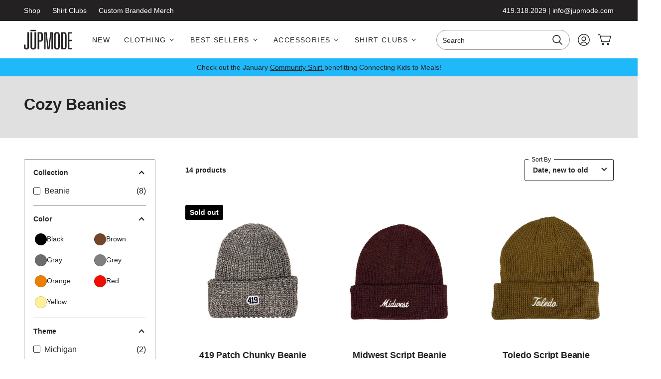

--- FILE ---
content_type: text/html; charset=utf-8
request_url: https://www.jupmode.com/collections/new-cozy-beanies
body_size: 50260
content:
<!doctype html>
<html class="no-js js-loading" lang="en">
  <head>
    <meta charset="utf-8">
    <meta http-equiv="X-UA-Compatible" content="IE=edge">
    <meta name="viewport" content="width=device-width,initial-scale=1">
    <link rel="canonical" href="https://www.jupmode.com/collections/new-cozy-beanies">
    <link rel="preconnect" href="https://cdn.shopify.com" crossorigin>

    <title>
      Cozy Beanies
 &ndash; Jupmode</title><meta name="description" content="Jupmode creates custom products for businesses, conferences, nonprofits, schools, leagues, bands, and teams. Specializing in screen printing, embroidery, vehicle wraps signage, and promo products, we make it easy to order custom merch. Shop for clothing and gifts that celebrate the state of Ohio and the Midwest.">

    

    

    <!-- snippets/theme-meta-tags.liquid -->

<meta property="og:site_name" content="Jupmode">
<meta property="og:url" content="https://www.jupmode.com/collections/new-cozy-beanies">
<meta property="og:title" content="Cozy Beanies">
<meta property="og:type" content="website">
<meta property="og:description" content="Jupmode creates custom products for businesses, conferences, nonprofits, schools, leagues, bands, and teams. Specializing in screen printing, embroidery, vehicle wraps signage, and promo products, we make it easy to order custom merch. Shop for clothing and gifts that celebrate the state of Ohio and the Midwest."><meta name="twitter:card" content="summary_large_image">
<meta name="twitter:title" content="Cozy Beanies">
<meta name="twitter:description" content="Jupmode creates custom products for businesses, conferences, nonprofits, schools, leagues, bands, and teams. Specializing in screen printing, embroidery, vehicle wraps signage, and promo products, ..."><meta name="theme-color" content="#1d8ec7">
<link rel="icon" type="image/png" href="//www.jupmode.com/cdn/shop/files/icon-logo.svg?crop=center&height=32&v=1681673060&width=32">

    <!-- snippets/theme-font-links.liquid -->

<style type="text/css">
  @font-face {
  font-family: Figtree;
  font-weight: 300;
  font-style: normal;
  font-display: swap;
  src: url("//www.jupmode.com/cdn/fonts/figtree/figtree_n3.e4cc0323f8b9feb279bf6ced9d868d88ce80289f.woff2") format("woff2"),
       url("//www.jupmode.com/cdn/fonts/figtree/figtree_n3.db79ac3fb83d054d99bd79fccf8e8782b5cf449e.woff") format("woff");
}

  @font-face {
  font-family: Figtree;
  font-weight: 300;
  font-style: italic;
  font-display: swap;
  src: url("//www.jupmode.com/cdn/fonts/figtree/figtree_i3.914abbe7a583759f0a18bf02652c9ee1f4bb1c6d.woff2") format("woff2"),
       url("//www.jupmode.com/cdn/fonts/figtree/figtree_i3.3d7354f07ddb3c61082efcb69896c65d6c00d9fa.woff") format("woff");
}

  @font-face {
  font-family: Figtree;
  font-weight: 300;
  font-style: normal;
  font-display: swap;
  src: url("//www.jupmode.com/cdn/fonts/figtree/figtree_n3.e4cc0323f8b9feb279bf6ced9d868d88ce80289f.woff2") format("woff2"),
       url("//www.jupmode.com/cdn/fonts/figtree/figtree_n3.db79ac3fb83d054d99bd79fccf8e8782b5cf449e.woff") format("woff");
}

  @font-face {
  font-family: Figtree;
  font-weight: 300;
  font-style: italic;
  font-display: swap;
  src: url("//www.jupmode.com/cdn/fonts/figtree/figtree_i3.914abbe7a583759f0a18bf02652c9ee1f4bb1c6d.woff2") format("woff2"),
       url("//www.jupmode.com/cdn/fonts/figtree/figtree_i3.3d7354f07ddb3c61082efcb69896c65d6c00d9fa.woff") format("woff");
}

  @font-face {
  font-family: Figtree;
  font-weight: 300;
  font-style: normal;
  font-display: swap;
  src: url("//www.jupmode.com/cdn/fonts/figtree/figtree_n3.e4cc0323f8b9feb279bf6ced9d868d88ce80289f.woff2") format("woff2"),
       url("//www.jupmode.com/cdn/fonts/figtree/figtree_n3.db79ac3fb83d054d99bd79fccf8e8782b5cf449e.woff") format("woff");
}

  @font-face {
  font-family: Figtree;
  font-weight: 300;
  font-style: italic;
  font-display: swap;
  src: url("//www.jupmode.com/cdn/fonts/figtree/figtree_i3.914abbe7a583759f0a18bf02652c9ee1f4bb1c6d.woff2") format("woff2"),
       url("//www.jupmode.com/cdn/fonts/figtree/figtree_i3.3d7354f07ddb3c61082efcb69896c65d6c00d9fa.woff") format("woff");
}

  @font-face {
  font-family: Figtree;
  font-weight: 400;
  font-style: normal;
  font-display: swap;
  src: url("//www.jupmode.com/cdn/fonts/figtree/figtree_n4.3c0838aba1701047e60be6a99a1b0a40ce9b8419.woff2") format("woff2"),
       url("//www.jupmode.com/cdn/fonts/figtree/figtree_n4.c0575d1db21fc3821f17fd6617d3dee552312137.woff") format("woff");
}

  @font-face {
  font-family: Figtree;
  font-weight: 400;
  font-style: italic;
  font-display: swap;
  src: url("//www.jupmode.com/cdn/fonts/figtree/figtree_i4.89f7a4275c064845c304a4cf8a4a586060656db2.woff2") format("woff2"),
       url("//www.jupmode.com/cdn/fonts/figtree/figtree_i4.6f955aaaafc55a22ffc1f32ecf3756859a5ad3e2.woff") format("woff");
}

  @font-face {
  font-family: Figtree;
  font-weight: 500;
  font-style: normal;
  font-display: swap;
  src: url("//www.jupmode.com/cdn/fonts/figtree/figtree_n5.3b6b7df38aa5986536945796e1f947445832047c.woff2") format("woff2"),
       url("//www.jupmode.com/cdn/fonts/figtree/figtree_n5.f26bf6dcae278b0ed902605f6605fa3338e81dab.woff") format("woff");
}

  @font-face {
  font-family: Figtree;
  font-weight: 500;
  font-style: italic;
  font-display: swap;
  src: url("//www.jupmode.com/cdn/fonts/figtree/figtree_i5.969396f679a62854cf82dbf67acc5721e41351f0.woff2") format("woff2"),
       url("//www.jupmode.com/cdn/fonts/figtree/figtree_i5.93bc1cad6c73ca9815f9777c49176dfc9d2890dd.woff") format("woff");
}

  @font-face {
  font-family: Figtree;
  font-weight: 600;
  font-style: normal;
  font-display: swap;
  src: url("//www.jupmode.com/cdn/fonts/figtree/figtree_n6.9d1ea52bb49a0a86cfd1b0383d00f83d3fcc14de.woff2") format("woff2"),
       url("//www.jupmode.com/cdn/fonts/figtree/figtree_n6.f0fcdea525a0e47b2ae4ab645832a8e8a96d31d3.woff") format("woff");
}

  @font-face {
  font-family: Figtree;
  font-weight: 600;
  font-style: italic;
  font-display: swap;
  src: url("//www.jupmode.com/cdn/fonts/figtree/figtree_i6.702baae75738b446cfbed6ac0d60cab7b21e61ba.woff2") format("woff2"),
       url("//www.jupmode.com/cdn/fonts/figtree/figtree_i6.6b8dc40d16c9905d29525156e284509f871ce8f9.woff") format("woff");
}

  @font-face {
  font-family: Figtree;
  font-weight: 700;
  font-style: normal;
  font-display: swap;
  src: url("//www.jupmode.com/cdn/fonts/figtree/figtree_n7.2fd9bfe01586148e644724096c9d75e8c7a90e55.woff2") format("woff2"),
       url("//www.jupmode.com/cdn/fonts/figtree/figtree_n7.ea05de92d862f9594794ab281c4c3a67501ef5fc.woff") format("woff");
}

  @font-face {
  font-family: Figtree;
  font-weight: 700;
  font-style: italic;
  font-display: swap;
  src: url("//www.jupmode.com/cdn/fonts/figtree/figtree_i7.06add7096a6f2ab742e09ec7e498115904eda1fe.woff2") format("woff2"),
       url("//www.jupmode.com/cdn/fonts/figtree/figtree_i7.ee584b5fcaccdbb5518c0228158941f8df81b101.woff") format("woff");
}

  @font-face {
  font-family: Figtree;
  font-weight: 800;
  font-style: normal;
  font-display: swap;
  src: url("//www.jupmode.com/cdn/fonts/figtree/figtree_n8.9ff6d071825a72d8671959a058f3e57a9f1ff61f.woff2") format("woff2"),
       url("//www.jupmode.com/cdn/fonts/figtree/figtree_n8.717cfbca15cfe9904984ba933599ab134f457561.woff") format("woff");
}

  @font-face {
  font-family: Figtree;
  font-weight: 800;
  font-style: italic;
  font-display: swap;
  src: url("//www.jupmode.com/cdn/fonts/figtree/figtree_i8.02c752aa45f8bfed6242103af0fc34886d746eb5.woff2") format("woff2"),
       url("//www.jupmode.com/cdn/fonts/figtree/figtree_i8.f1742e2cfd8cc8b67d71cdb4f81b9a94bc054d9a.woff") format("woff");
}

</style>

    

    <!-- snippets/theme-main-assets.liquid -->





<style data-shopify>
  html {
    opacity: 0;
    transition: opacity 0.35s ease;
  }
  :root {
    --promo-bar-height: 37px;
    --header-height: 83px;
  }
</style>



<link
  rel="preload"
  href="//www.jupmode.com/cdn/shop/t/45/assets/main.min.css?v=89757467912704120761752524600"
  as="style"
  onload="this.onload=null; this.rel='stylesheet'; document.documentElement.classList.remove('js-loading');"
>
<noscript><link rel="stylesheet" href="//www.jupmode.com/cdn/shop/t/45/assets/main.min.css?v=89757467912704120761752524600"></noscript>



<script>
  document.documentElement.className = document.documentElement.className.replace('no-js', 'js');
</script>



<link rel="preload" as="script" href="//www.jupmode.com/cdn/shop/t/45/assets/main.min.js?v=85624964081234364281752524600">
<script src="//www.jupmode.com/cdn/shop/t/45/assets/main.min.js?v=85624964081234364281752524600" defer="defer"></script>

    

    <!-- snippets/theme-template-specific-assets.liquid -->






<style id="preventFouc">
    .js main {
      opacity: 0;
    }
  </style>
  <link
    rel="preload"
    href="
		//www.jupmode.com/cdn/shop/t/45/assets/template-collection.min.css?v=927770172494065961752524598
"
    as="style"
    onload="this.onload=null;this.rel='stylesheet';document.getElementById('preventFouc').remove()"
  ><link rel="preload" as="script" href="
		//www.jupmode.com/cdn/shop/t/45/assets/template-collection.min.js?v=109976822695044174501752524599
">
  <script src="
		//www.jupmode.com/cdn/shop/t/45/assets/template-collection.min.js?v=109976822695044174501752524599
" defer></script>







    <!-- begin content_for_header -->
    <script>window.performance && window.performance.mark && window.performance.mark('shopify.content_for_header.start');</script><meta name="google-site-verification" content="FfnELw03t2rCdoghzYthkC3Ly2FlaKJgJKNbLZdc1rA">
<meta id="shopify-digital-wallet" name="shopify-digital-wallet" content="/10108058/digital_wallets/dialog">
<meta name="shopify-checkout-api-token" content="522f266ae32e75dc1a09bcd9cb579a5e">
<link rel="alternate" type="application/atom+xml" title="Feed" href="/collections/new-cozy-beanies.atom" />
<link rel="alternate" type="application/json+oembed" href="https://www.jupmode.com/collections/new-cozy-beanies.oembed">
<script async="async" src="/checkouts/internal/preloads.js?locale=en-US"></script>
<link rel="preconnect" href="https://shop.app" crossorigin="anonymous">
<script async="async" src="https://shop.app/checkouts/internal/preloads.js?locale=en-US&shop_id=10108058" crossorigin="anonymous"></script>
<script id="shopify-features" type="application/json">{"accessToken":"522f266ae32e75dc1a09bcd9cb579a5e","betas":["rich-media-storefront-analytics"],"domain":"www.jupmode.com","predictiveSearch":true,"shopId":10108058,"locale":"en"}</script>
<script>var Shopify = Shopify || {};
Shopify.shop = "jupmode.myshopify.com";
Shopify.locale = "en";
Shopify.currency = {"active":"USD","rate":"1.0"};
Shopify.country = "US";
Shopify.theme = {"name":"FuelMade - Appstle update | 7.14.25","id":139514773691,"schema_name":"2.0 Starter theme","schema_version":"1.0.0","theme_store_id":null,"role":"main"};
Shopify.theme.handle = "null";
Shopify.theme.style = {"id":null,"handle":null};
Shopify.cdnHost = "www.jupmode.com/cdn";
Shopify.routes = Shopify.routes || {};
Shopify.routes.root = "/";</script>
<script type="module">!function(o){(o.Shopify=o.Shopify||{}).modules=!0}(window);</script>
<script>!function(o){function n(){var o=[];function n(){o.push(Array.prototype.slice.apply(arguments))}return n.q=o,n}var t=o.Shopify=o.Shopify||{};t.loadFeatures=n(),t.autoloadFeatures=n()}(window);</script>
<script>
  window.ShopifyPay = window.ShopifyPay || {};
  window.ShopifyPay.apiHost = "shop.app\/pay";
  window.ShopifyPay.redirectState = null;
</script>
<script id="shop-js-analytics" type="application/json">{"pageType":"collection"}</script>
<script defer="defer" async type="module" src="//www.jupmode.com/cdn/shopifycloud/shop-js/modules/v2/client.init-shop-cart-sync_BT-GjEfc.en.esm.js"></script>
<script defer="defer" async type="module" src="//www.jupmode.com/cdn/shopifycloud/shop-js/modules/v2/chunk.common_D58fp_Oc.esm.js"></script>
<script defer="defer" async type="module" src="//www.jupmode.com/cdn/shopifycloud/shop-js/modules/v2/chunk.modal_xMitdFEc.esm.js"></script>
<script type="module">
  await import("//www.jupmode.com/cdn/shopifycloud/shop-js/modules/v2/client.init-shop-cart-sync_BT-GjEfc.en.esm.js");
await import("//www.jupmode.com/cdn/shopifycloud/shop-js/modules/v2/chunk.common_D58fp_Oc.esm.js");
await import("//www.jupmode.com/cdn/shopifycloud/shop-js/modules/v2/chunk.modal_xMitdFEc.esm.js");

  window.Shopify.SignInWithShop?.initShopCartSync?.({"fedCMEnabled":true,"windoidEnabled":true});

</script>
<script>
  window.Shopify = window.Shopify || {};
  if (!window.Shopify.featureAssets) window.Shopify.featureAssets = {};
  window.Shopify.featureAssets['shop-js'] = {"shop-cart-sync":["modules/v2/client.shop-cart-sync_DZOKe7Ll.en.esm.js","modules/v2/chunk.common_D58fp_Oc.esm.js","modules/v2/chunk.modal_xMitdFEc.esm.js"],"init-fed-cm":["modules/v2/client.init-fed-cm_B6oLuCjv.en.esm.js","modules/v2/chunk.common_D58fp_Oc.esm.js","modules/v2/chunk.modal_xMitdFEc.esm.js"],"shop-cash-offers":["modules/v2/client.shop-cash-offers_D2sdYoxE.en.esm.js","modules/v2/chunk.common_D58fp_Oc.esm.js","modules/v2/chunk.modal_xMitdFEc.esm.js"],"shop-login-button":["modules/v2/client.shop-login-button_QeVjl5Y3.en.esm.js","modules/v2/chunk.common_D58fp_Oc.esm.js","modules/v2/chunk.modal_xMitdFEc.esm.js"],"pay-button":["modules/v2/client.pay-button_DXTOsIq6.en.esm.js","modules/v2/chunk.common_D58fp_Oc.esm.js","modules/v2/chunk.modal_xMitdFEc.esm.js"],"shop-button":["modules/v2/client.shop-button_DQZHx9pm.en.esm.js","modules/v2/chunk.common_D58fp_Oc.esm.js","modules/v2/chunk.modal_xMitdFEc.esm.js"],"avatar":["modules/v2/client.avatar_BTnouDA3.en.esm.js"],"init-windoid":["modules/v2/client.init-windoid_CR1B-cfM.en.esm.js","modules/v2/chunk.common_D58fp_Oc.esm.js","modules/v2/chunk.modal_xMitdFEc.esm.js"],"init-shop-for-new-customer-accounts":["modules/v2/client.init-shop-for-new-customer-accounts_C_vY_xzh.en.esm.js","modules/v2/client.shop-login-button_QeVjl5Y3.en.esm.js","modules/v2/chunk.common_D58fp_Oc.esm.js","modules/v2/chunk.modal_xMitdFEc.esm.js"],"init-shop-email-lookup-coordinator":["modules/v2/client.init-shop-email-lookup-coordinator_BI7n9ZSv.en.esm.js","modules/v2/chunk.common_D58fp_Oc.esm.js","modules/v2/chunk.modal_xMitdFEc.esm.js"],"init-shop-cart-sync":["modules/v2/client.init-shop-cart-sync_BT-GjEfc.en.esm.js","modules/v2/chunk.common_D58fp_Oc.esm.js","modules/v2/chunk.modal_xMitdFEc.esm.js"],"shop-toast-manager":["modules/v2/client.shop-toast-manager_DiYdP3xc.en.esm.js","modules/v2/chunk.common_D58fp_Oc.esm.js","modules/v2/chunk.modal_xMitdFEc.esm.js"],"init-customer-accounts":["modules/v2/client.init-customer-accounts_D9ZNqS-Q.en.esm.js","modules/v2/client.shop-login-button_QeVjl5Y3.en.esm.js","modules/v2/chunk.common_D58fp_Oc.esm.js","modules/v2/chunk.modal_xMitdFEc.esm.js"],"init-customer-accounts-sign-up":["modules/v2/client.init-customer-accounts-sign-up_iGw4briv.en.esm.js","modules/v2/client.shop-login-button_QeVjl5Y3.en.esm.js","modules/v2/chunk.common_D58fp_Oc.esm.js","modules/v2/chunk.modal_xMitdFEc.esm.js"],"shop-follow-button":["modules/v2/client.shop-follow-button_CqMgW2wH.en.esm.js","modules/v2/chunk.common_D58fp_Oc.esm.js","modules/v2/chunk.modal_xMitdFEc.esm.js"],"checkout-modal":["modules/v2/client.checkout-modal_xHeaAweL.en.esm.js","modules/v2/chunk.common_D58fp_Oc.esm.js","modules/v2/chunk.modal_xMitdFEc.esm.js"],"shop-login":["modules/v2/client.shop-login_D91U-Q7h.en.esm.js","modules/v2/chunk.common_D58fp_Oc.esm.js","modules/v2/chunk.modal_xMitdFEc.esm.js"],"lead-capture":["modules/v2/client.lead-capture_BJmE1dJe.en.esm.js","modules/v2/chunk.common_D58fp_Oc.esm.js","modules/v2/chunk.modal_xMitdFEc.esm.js"],"payment-terms":["modules/v2/client.payment-terms_Ci9AEqFq.en.esm.js","modules/v2/chunk.common_D58fp_Oc.esm.js","modules/v2/chunk.modal_xMitdFEc.esm.js"]};
</script>
<script>(function() {
  var isLoaded = false;
  function asyncLoad() {
    if (isLoaded) return;
    isLoaded = true;
    var urls = ["https:\/\/cdn1.stamped.io\/files\/widget.min.js?shop=jupmode.myshopify.com","https:\/\/d5zu2f4xvqanl.cloudfront.net\/42\/fe\/loader_2.js?shop=jupmode.myshopify.com","\/\/d1liekpayvooaz.cloudfront.net\/apps\/customizery\/customizery.js?shop=jupmode.myshopify.com"];
    for (var i = 0; i < urls.length; i++) {
      var s = document.createElement('script');
      s.type = 'text/javascript';
      s.async = true;
      s.src = urls[i];
      var x = document.getElementsByTagName('script')[0];
      x.parentNode.insertBefore(s, x);
    }
  };
  if(window.attachEvent) {
    window.attachEvent('onload', asyncLoad);
  } else {
    window.addEventListener('load', asyncLoad, false);
  }
})();</script>
<script id="__st">var __st={"a":10108058,"offset":-18000,"reqid":"89b3e744-7d9c-4542-9c61-52b8c685a27d-1769195737","pageurl":"www.jupmode.com\/collections\/new-cozy-beanies","u":"c14f32801fef","p":"collection","rtyp":"collection","rid":153984139321};</script>
<script>window.ShopifyPaypalV4VisibilityTracking = true;</script>
<script id="captcha-bootstrap">!function(){'use strict';const t='contact',e='account',n='new_comment',o=[[t,t],['blogs',n],['comments',n],[t,'customer']],c=[[e,'customer_login'],[e,'guest_login'],[e,'recover_customer_password'],[e,'create_customer']],r=t=>t.map((([t,e])=>`form[action*='/${t}']:not([data-nocaptcha='true']) input[name='form_type'][value='${e}']`)).join(','),a=t=>()=>t?[...document.querySelectorAll(t)].map((t=>t.form)):[];function s(){const t=[...o],e=r(t);return a(e)}const i='password',u='form_key',d=['recaptcha-v3-token','g-recaptcha-response','h-captcha-response',i],f=()=>{try{return window.sessionStorage}catch{return}},m='__shopify_v',_=t=>t.elements[u];function p(t,e,n=!1){try{const o=window.sessionStorage,c=JSON.parse(o.getItem(e)),{data:r}=function(t){const{data:e,action:n}=t;return t[m]||n?{data:e,action:n}:{data:t,action:n}}(c);for(const[e,n]of Object.entries(r))t.elements[e]&&(t.elements[e].value=n);n&&o.removeItem(e)}catch(o){console.error('form repopulation failed',{error:o})}}const l='form_type',E='cptcha';function T(t){t.dataset[E]=!0}const w=window,h=w.document,L='Shopify',v='ce_forms',y='captcha';let A=!1;((t,e)=>{const n=(g='f06e6c50-85a8-45c8-87d0-21a2b65856fe',I='https://cdn.shopify.com/shopifycloud/storefront-forms-hcaptcha/ce_storefront_forms_captcha_hcaptcha.v1.5.2.iife.js',D={infoText:'Protected by hCaptcha',privacyText:'Privacy',termsText:'Terms'},(t,e,n)=>{const o=w[L][v],c=o.bindForm;if(c)return c(t,g,e,D).then(n);var r;o.q.push([[t,g,e,D],n]),r=I,A||(h.body.append(Object.assign(h.createElement('script'),{id:'captcha-provider',async:!0,src:r})),A=!0)});var g,I,D;w[L]=w[L]||{},w[L][v]=w[L][v]||{},w[L][v].q=[],w[L][y]=w[L][y]||{},w[L][y].protect=function(t,e){n(t,void 0,e),T(t)},Object.freeze(w[L][y]),function(t,e,n,w,h,L){const[v,y,A,g]=function(t,e,n){const i=e?o:[],u=t?c:[],d=[...i,...u],f=r(d),m=r(i),_=r(d.filter((([t,e])=>n.includes(e))));return[a(f),a(m),a(_),s()]}(w,h,L),I=t=>{const e=t.target;return e instanceof HTMLFormElement?e:e&&e.form},D=t=>v().includes(t);t.addEventListener('submit',(t=>{const e=I(t);if(!e)return;const n=D(e)&&!e.dataset.hcaptchaBound&&!e.dataset.recaptchaBound,o=_(e),c=g().includes(e)&&(!o||!o.value);(n||c)&&t.preventDefault(),c&&!n&&(function(t){try{if(!f())return;!function(t){const e=f();if(!e)return;const n=_(t);if(!n)return;const o=n.value;o&&e.removeItem(o)}(t);const e=Array.from(Array(32),(()=>Math.random().toString(36)[2])).join('');!function(t,e){_(t)||t.append(Object.assign(document.createElement('input'),{type:'hidden',name:u})),t.elements[u].value=e}(t,e),function(t,e){const n=f();if(!n)return;const o=[...t.querySelectorAll(`input[type='${i}']`)].map((({name:t})=>t)),c=[...d,...o],r={};for(const[a,s]of new FormData(t).entries())c.includes(a)||(r[a]=s);n.setItem(e,JSON.stringify({[m]:1,action:t.action,data:r}))}(t,e)}catch(e){console.error('failed to persist form',e)}}(e),e.submit())}));const S=(t,e)=>{t&&!t.dataset[E]&&(n(t,e.some((e=>e===t))),T(t))};for(const o of['focusin','change'])t.addEventListener(o,(t=>{const e=I(t);D(e)&&S(e,y())}));const B=e.get('form_key'),M=e.get(l),P=B&&M;t.addEventListener('DOMContentLoaded',(()=>{const t=y();if(P)for(const e of t)e.elements[l].value===M&&p(e,B);[...new Set([...A(),...v().filter((t=>'true'===t.dataset.shopifyCaptcha))])].forEach((e=>S(e,t)))}))}(h,new URLSearchParams(w.location.search),n,t,e,['guest_login'])})(!0,!0)}();</script>
<script integrity="sha256-4kQ18oKyAcykRKYeNunJcIwy7WH5gtpwJnB7kiuLZ1E=" data-source-attribution="shopify.loadfeatures" defer="defer" src="//www.jupmode.com/cdn/shopifycloud/storefront/assets/storefront/load_feature-a0a9edcb.js" crossorigin="anonymous"></script>
<script crossorigin="anonymous" defer="defer" src="//www.jupmode.com/cdn/shopifycloud/storefront/assets/shopify_pay/storefront-65b4c6d7.js?v=20250812"></script>
<script data-source-attribution="shopify.dynamic_checkout.dynamic.init">var Shopify=Shopify||{};Shopify.PaymentButton=Shopify.PaymentButton||{isStorefrontPortableWallets:!0,init:function(){window.Shopify.PaymentButton.init=function(){};var t=document.createElement("script");t.src="https://www.jupmode.com/cdn/shopifycloud/portable-wallets/latest/portable-wallets.en.js",t.type="module",document.head.appendChild(t)}};
</script>
<script data-source-attribution="shopify.dynamic_checkout.buyer_consent">
  function portableWalletsHideBuyerConsent(e){var t=document.getElementById("shopify-buyer-consent"),n=document.getElementById("shopify-subscription-policy-button");t&&n&&(t.classList.add("hidden"),t.setAttribute("aria-hidden","true"),n.removeEventListener("click",e))}function portableWalletsShowBuyerConsent(e){var t=document.getElementById("shopify-buyer-consent"),n=document.getElementById("shopify-subscription-policy-button");t&&n&&(t.classList.remove("hidden"),t.removeAttribute("aria-hidden"),n.addEventListener("click",e))}window.Shopify?.PaymentButton&&(window.Shopify.PaymentButton.hideBuyerConsent=portableWalletsHideBuyerConsent,window.Shopify.PaymentButton.showBuyerConsent=portableWalletsShowBuyerConsent);
</script>
<script data-source-attribution="shopify.dynamic_checkout.cart.bootstrap">document.addEventListener("DOMContentLoaded",(function(){function t(){return document.querySelector("shopify-accelerated-checkout-cart, shopify-accelerated-checkout")}if(t())Shopify.PaymentButton.init();else{new MutationObserver((function(e,n){t()&&(Shopify.PaymentButton.init(),n.disconnect())})).observe(document.body,{childList:!0,subtree:!0})}}));
</script>
<link id="shopify-accelerated-checkout-styles" rel="stylesheet" media="screen" href="https://www.jupmode.com/cdn/shopifycloud/portable-wallets/latest/accelerated-checkout-backwards-compat.css" crossorigin="anonymous">
<style id="shopify-accelerated-checkout-cart">
        #shopify-buyer-consent {
  margin-top: 1em;
  display: inline-block;
  width: 100%;
}

#shopify-buyer-consent.hidden {
  display: none;
}

#shopify-subscription-policy-button {
  background: none;
  border: none;
  padding: 0;
  text-decoration: underline;
  font-size: inherit;
  cursor: pointer;
}

#shopify-subscription-policy-button::before {
  box-shadow: none;
}

      </style>

<script>window.performance && window.performance.mark && window.performance.mark('shopify.content_for_header.end');</script>
    <!-- end content_for_header -->

    

    <!-- snippets/theme-schema-header.liquid -->







<script type="application/ld+json">
  {
    "@context": "http://schema.org",
    "@type": "Organization",
    "name": "Jupmode",
    
    "sameAs": [
      "https:\/\/twitter.com\/jupmode","https:\/\/facebook.com\/jupmode","https:\/\/www.pinterest.com\/jupmode\/","https:\/\/instagram.com\/jupmode","https:\/\/www.youtube.com\/user\/jupmode"
    ],
    "url": "https:\/\/www.jupmode.com"
  }
</script>

  <script type="application/ld+json">
    {
      "@context": "http://schema.org",
      "@type": "BreadcrumbList",
      "itemListElement": [
        {
          "@type": "ListItem",
          "position": 1,
          "item": "https://www.jupmode.com",
          "name": "Jupmode"
        },
        {
          "@type": "ListItem",
          "position": 2,
          "item": "https://www.jupmode.com",
          "name": "Cozy Beanies"
        }
      ]
    }
  </script>



    

    
    
<script>window.__pagefly_analytics_settings__={"version":2,"visits":845,"dashboardVisits":"184","storefrontPassword":"","acceptGDPR":true,"acceptTracking":true,"planMigrated":true,"install_app":"1","klaviyoListKey":"MFNKPU","create_first_regular_page":"1","pageflyThemeId":108772229287,"publish_first_regular_page":"1","first_visit_pricing_plan":"1","forceRemoveData":true,"create_first_collection_page":"1","publish_first_collection_page":"1","acceptGATracking":true,"acceptCrisp":true,"acceptCookies":true,"feedbackTriggered":[{"triggeredAt":"2022-04-18T13:18:44.624Z","type":"OLD_USER"},{"triggeredAt":"2022-04-26T21:46:37.381Z","type":"VIEW_PAGE_NO_TEMPLATE"}],"pageflyVersion":"3.18.2"};</script>

    

    <script src="//www.jupmode.com/cdn/shop/t/45/assets/bsub.js?v=158520562351594542841752524598" type="text/javascript"></script>
    <link href="//www.jupmode.com/cdn/shop/t/45/assets/bsub.css?v=123080243802390461061752524598" rel="stylesheet" type="text/css" media="all" />
    <script src="https://ajax.googleapis.com/ajax/libs/jquery/3.3.1/jquery.min.js"></script>
    

    


<script>
  window.dataLayer = window.dataLayer || [];
</script>


  <!-- Google Tag Manager -->
  <script data-cookieconsent="statistics">(function(w,d,s,l,i){w[l]=w[l]||[];w[l].push({'gtm.start':
  new Date().getTime(),event:'gtm.js'});var f=d.getElementsByTagName(s)[0],
  j=d.createElement(s),dl=l!='dataLayer'?'&l='+l:'';j.async=true;j.src=
  'https://www.googletagmanager.com/gtm.js?id='+i+dl;f.parentNode.insertBefore(j,f);
  })(window,document,'script','dataLayer','GTM-M9RCF43');</script>
  <!-- End Google Tag Manager -->


<!-- Global site tag (gtag.js) - Google Analytics -->
<script async src="https://www.googletagmanager.com/gtag/js?id=G-0KSG7BQTD8"></script>
<script>
  window.dataLayer = window.dataLayer || [];
  function gtag(){dataLayer.push(arguments);}
  gtag('js', new Date());

  gtag('config', 'G-0KSG7BQTD8');
</script>

<!-- Global site tag (gtag.js) - Google Analytics -->
<script async src="https://www.googletagmanager.com/gtag/js?id=UA-83553475-1"></script>
<script>
  window.dataLayer = window.dataLayer || [];
  function gtag(){dataLayer.push(arguments);}
  gtag('js', new Date());

  gtag('config', 'UA-83553475-1');
</script>


    <style>
      :root {
        --color-badge-sale-background: #BD3B0F;
        --color-badge-sale-text: #ffffff;
        --color-badge-soldout-background: #000000;
        --color-badge-soldout-text: #ffffff;
      }
    </style>
  

<!-- BEGIN app block: shopify://apps/pagefly-page-builder/blocks/app-embed/83e179f7-59a0-4589-8c66-c0dddf959200 -->

<!-- BEGIN app snippet: pagefly-cro-ab-testing-main -->







<script>
  ;(function () {
    const url = new URL(window.location)
    const viewParam = url.searchParams.get('view')
    if (viewParam && viewParam.includes('variant-pf-')) {
      url.searchParams.set('pf_v', viewParam)
      url.searchParams.delete('view')
      window.history.replaceState({}, '', url)
    }
  })()
</script>



<script type='module'>
  
  window.PAGEFLY_CRO = window.PAGEFLY_CRO || {}

  window.PAGEFLY_CRO['data_debug'] = {
    original_template_suffix: "all_collections",
    allow_ab_test: false,
    ab_test_start_time: 0,
    ab_test_end_time: 0,
    today_date_time: 1769195737000,
  }
  window.PAGEFLY_CRO['GA4'] = { enabled: false}
</script>

<!-- END app snippet -->








  <script src='https://cdn.shopify.com/extensions/019bb4f9-aed6-78a3-be91-e9d44663e6bf/pagefly-page-builder-215/assets/pagefly-helper.js' defer='defer'></script>

  <script src='https://cdn.shopify.com/extensions/019bb4f9-aed6-78a3-be91-e9d44663e6bf/pagefly-page-builder-215/assets/pagefly-general-helper.js' defer='defer'></script>

  <script src='https://cdn.shopify.com/extensions/019bb4f9-aed6-78a3-be91-e9d44663e6bf/pagefly-page-builder-215/assets/pagefly-snap-slider.js' defer='defer'></script>

  <script src='https://cdn.shopify.com/extensions/019bb4f9-aed6-78a3-be91-e9d44663e6bf/pagefly-page-builder-215/assets/pagefly-slideshow-v3.js' defer='defer'></script>

  <script src='https://cdn.shopify.com/extensions/019bb4f9-aed6-78a3-be91-e9d44663e6bf/pagefly-page-builder-215/assets/pagefly-slideshow-v4.js' defer='defer'></script>

  <script src='https://cdn.shopify.com/extensions/019bb4f9-aed6-78a3-be91-e9d44663e6bf/pagefly-page-builder-215/assets/pagefly-glider.js' defer='defer'></script>

  <script src='https://cdn.shopify.com/extensions/019bb4f9-aed6-78a3-be91-e9d44663e6bf/pagefly-page-builder-215/assets/pagefly-slideshow-v1-v2.js' defer='defer'></script>

  <script src='https://cdn.shopify.com/extensions/019bb4f9-aed6-78a3-be91-e9d44663e6bf/pagefly-page-builder-215/assets/pagefly-product-media.js' defer='defer'></script>

  <script src='https://cdn.shopify.com/extensions/019bb4f9-aed6-78a3-be91-e9d44663e6bf/pagefly-page-builder-215/assets/pagefly-product.js' defer='defer'></script>


<script id='pagefly-helper-data' type='application/json'>
  {
    "page_optimization": {
      "assets_prefetching": false
    },
    "elements_asset_mapper": {
      "Accordion": "https://cdn.shopify.com/extensions/019bb4f9-aed6-78a3-be91-e9d44663e6bf/pagefly-page-builder-215/assets/pagefly-accordion.js",
      "Accordion3": "https://cdn.shopify.com/extensions/019bb4f9-aed6-78a3-be91-e9d44663e6bf/pagefly-page-builder-215/assets/pagefly-accordion3.js",
      "CountDown": "https://cdn.shopify.com/extensions/019bb4f9-aed6-78a3-be91-e9d44663e6bf/pagefly-page-builder-215/assets/pagefly-countdown.js",
      "GMap1": "https://cdn.shopify.com/extensions/019bb4f9-aed6-78a3-be91-e9d44663e6bf/pagefly-page-builder-215/assets/pagefly-gmap.js",
      "GMap2": "https://cdn.shopify.com/extensions/019bb4f9-aed6-78a3-be91-e9d44663e6bf/pagefly-page-builder-215/assets/pagefly-gmap.js",
      "GMapBasicV2": "https://cdn.shopify.com/extensions/019bb4f9-aed6-78a3-be91-e9d44663e6bf/pagefly-page-builder-215/assets/pagefly-gmap.js",
      "GMapAdvancedV2": "https://cdn.shopify.com/extensions/019bb4f9-aed6-78a3-be91-e9d44663e6bf/pagefly-page-builder-215/assets/pagefly-gmap.js",
      "HTML.Video": "https://cdn.shopify.com/extensions/019bb4f9-aed6-78a3-be91-e9d44663e6bf/pagefly-page-builder-215/assets/pagefly-htmlvideo.js",
      "HTML.Video2": "https://cdn.shopify.com/extensions/019bb4f9-aed6-78a3-be91-e9d44663e6bf/pagefly-page-builder-215/assets/pagefly-htmlvideo2.js",
      "HTML.Video3": "https://cdn.shopify.com/extensions/019bb4f9-aed6-78a3-be91-e9d44663e6bf/pagefly-page-builder-215/assets/pagefly-htmlvideo2.js",
      "BackgroundVideo": "https://cdn.shopify.com/extensions/019bb4f9-aed6-78a3-be91-e9d44663e6bf/pagefly-page-builder-215/assets/pagefly-htmlvideo2.js",
      "Instagram": "https://cdn.shopify.com/extensions/019bb4f9-aed6-78a3-be91-e9d44663e6bf/pagefly-page-builder-215/assets/pagefly-instagram.js",
      "Instagram2": "https://cdn.shopify.com/extensions/019bb4f9-aed6-78a3-be91-e9d44663e6bf/pagefly-page-builder-215/assets/pagefly-instagram.js",
      "Insta3": "https://cdn.shopify.com/extensions/019bb4f9-aed6-78a3-be91-e9d44663e6bf/pagefly-page-builder-215/assets/pagefly-instagram3.js",
      "Tabs": "https://cdn.shopify.com/extensions/019bb4f9-aed6-78a3-be91-e9d44663e6bf/pagefly-page-builder-215/assets/pagefly-tab.js",
      "Tabs3": "https://cdn.shopify.com/extensions/019bb4f9-aed6-78a3-be91-e9d44663e6bf/pagefly-page-builder-215/assets/pagefly-tab3.js",
      "ProductBox": "https://cdn.shopify.com/extensions/019bb4f9-aed6-78a3-be91-e9d44663e6bf/pagefly-page-builder-215/assets/pagefly-cart.js",
      "FBPageBox2": "https://cdn.shopify.com/extensions/019bb4f9-aed6-78a3-be91-e9d44663e6bf/pagefly-page-builder-215/assets/pagefly-facebook.js",
      "FBLikeButton2": "https://cdn.shopify.com/extensions/019bb4f9-aed6-78a3-be91-e9d44663e6bf/pagefly-page-builder-215/assets/pagefly-facebook.js",
      "TwitterFeed2": "https://cdn.shopify.com/extensions/019bb4f9-aed6-78a3-be91-e9d44663e6bf/pagefly-page-builder-215/assets/pagefly-twitter.js",
      "Paragraph4": "https://cdn.shopify.com/extensions/019bb4f9-aed6-78a3-be91-e9d44663e6bf/pagefly-page-builder-215/assets/pagefly-paragraph4.js",

      "AliReviews": "https://cdn.shopify.com/extensions/019bb4f9-aed6-78a3-be91-e9d44663e6bf/pagefly-page-builder-215/assets/pagefly-3rd-elements.js",
      "BackInStock": "https://cdn.shopify.com/extensions/019bb4f9-aed6-78a3-be91-e9d44663e6bf/pagefly-page-builder-215/assets/pagefly-3rd-elements.js",
      "GloboBackInStock": "https://cdn.shopify.com/extensions/019bb4f9-aed6-78a3-be91-e9d44663e6bf/pagefly-page-builder-215/assets/pagefly-3rd-elements.js",
      "GrowaveWishlist": "https://cdn.shopify.com/extensions/019bb4f9-aed6-78a3-be91-e9d44663e6bf/pagefly-page-builder-215/assets/pagefly-3rd-elements.js",
      "InfiniteOptionsShopPad": "https://cdn.shopify.com/extensions/019bb4f9-aed6-78a3-be91-e9d44663e6bf/pagefly-page-builder-215/assets/pagefly-3rd-elements.js",
      "InkybayProductPersonalizer": "https://cdn.shopify.com/extensions/019bb4f9-aed6-78a3-be91-e9d44663e6bf/pagefly-page-builder-215/assets/pagefly-3rd-elements.js",
      "LimeSpot": "https://cdn.shopify.com/extensions/019bb4f9-aed6-78a3-be91-e9d44663e6bf/pagefly-page-builder-215/assets/pagefly-3rd-elements.js",
      "Loox": "https://cdn.shopify.com/extensions/019bb4f9-aed6-78a3-be91-e9d44663e6bf/pagefly-page-builder-215/assets/pagefly-3rd-elements.js",
      "Opinew": "https://cdn.shopify.com/extensions/019bb4f9-aed6-78a3-be91-e9d44663e6bf/pagefly-page-builder-215/assets/pagefly-3rd-elements.js",
      "Powr": "https://cdn.shopify.com/extensions/019bb4f9-aed6-78a3-be91-e9d44663e6bf/pagefly-page-builder-215/assets/pagefly-3rd-elements.js",
      "ProductReviews": "https://cdn.shopify.com/extensions/019bb4f9-aed6-78a3-be91-e9d44663e6bf/pagefly-page-builder-215/assets/pagefly-3rd-elements.js",
      "PushOwl": "https://cdn.shopify.com/extensions/019bb4f9-aed6-78a3-be91-e9d44663e6bf/pagefly-page-builder-215/assets/pagefly-3rd-elements.js",
      "ReCharge": "https://cdn.shopify.com/extensions/019bb4f9-aed6-78a3-be91-e9d44663e6bf/pagefly-page-builder-215/assets/pagefly-3rd-elements.js",
      "Rivyo": "https://cdn.shopify.com/extensions/019bb4f9-aed6-78a3-be91-e9d44663e6bf/pagefly-page-builder-215/assets/pagefly-3rd-elements.js",
      "TrackingMore": "https://cdn.shopify.com/extensions/019bb4f9-aed6-78a3-be91-e9d44663e6bf/pagefly-page-builder-215/assets/pagefly-3rd-elements.js",
      "Vitals": "https://cdn.shopify.com/extensions/019bb4f9-aed6-78a3-be91-e9d44663e6bf/pagefly-page-builder-215/assets/pagefly-3rd-elements.js",
      "Wiser": "https://cdn.shopify.com/extensions/019bb4f9-aed6-78a3-be91-e9d44663e6bf/pagefly-page-builder-215/assets/pagefly-3rd-elements.js"
    },
    "custom_elements_mapper": {
      "pf-click-action-element": "https://cdn.shopify.com/extensions/019bb4f9-aed6-78a3-be91-e9d44663e6bf/pagefly-page-builder-215/assets/pagefly-click-action-element.js",
      "pf-dialog-element": "https://cdn.shopify.com/extensions/019bb4f9-aed6-78a3-be91-e9d44663e6bf/pagefly-page-builder-215/assets/pagefly-dialog-element.js"
    }
  }
</script>


<!-- END app block --><!-- BEGIN app block: shopify://apps/klaviyo-email-marketing-sms/blocks/klaviyo-onsite-embed/2632fe16-c075-4321-a88b-50b567f42507 -->












  <script async src="https://static.klaviyo.com/onsite/js/KkmuJe/klaviyo.js?company_id=KkmuJe"></script>
  <script>!function(){if(!window.klaviyo){window._klOnsite=window._klOnsite||[];try{window.klaviyo=new Proxy({},{get:function(n,i){return"push"===i?function(){var n;(n=window._klOnsite).push.apply(n,arguments)}:function(){for(var n=arguments.length,o=new Array(n),w=0;w<n;w++)o[w]=arguments[w];var t="function"==typeof o[o.length-1]?o.pop():void 0,e=new Promise((function(n){window._klOnsite.push([i].concat(o,[function(i){t&&t(i),n(i)}]))}));return e}}})}catch(n){window.klaviyo=window.klaviyo||[],window.klaviyo.push=function(){var n;(n=window._klOnsite).push.apply(n,arguments)}}}}();</script>

  




  <script>
    window.klaviyoReviewsProductDesignMode = false
  </script>







<!-- END app block --><!-- BEGIN app block: shopify://apps/warnify-pro-warnings/blocks/main/b82106ea-6172-4ab0-814f-17df1cb2b18a --><!-- BEGIN app snippet: cart -->
<script>    var Elspw = {        params: {            money_format: "$ {{amount}}",            cart: {                "total_price" : 0,                "attributes": {},                "items" : [                ]            }        }    };</script>
<!-- END app snippet --><!-- BEGIN app snippet: settings -->
  <script>    (function(){      Elspw.loadScript=function(a,b){var c=document.createElement("script");c.type="text/javascript",c.readyState?c.onreadystatechange=function(){"loaded"!=c.readyState&&"complete"!=c.readyState||(c.onreadystatechange=null,b())}:c.onload=function(){b()},c.src=a,document.getElementsByTagName("head")[0].appendChild(c)};      Elspw.config= {"enabled":true,"button":"form[action=\"/cart/add\"] [type=submit], form[action=\"/cart/add\"] .shopify-payment-button__button, form[action=\"/cart/add\"] .shopify-payment-button__more-options","showInfoBanner":false,"css":"","tag":"Els PW","alerts":[],"grid_enabled":1,"cdn":"https://s3.amazonaws.com/els-apps/product-warnings/","theme_app_extensions_enabled":1} ;    })(Elspw)  </script>  <script defer src="https://cdn.shopify.com/extensions/019b92bb-38ba-793e-9baf-3c5308a58e87/cli-20/assets/app.js"></script>

<script>
  Elspw.params.elsGeoScriptPath = "https://cdn.shopify.com/extensions/019b92bb-38ba-793e-9baf-3c5308a58e87/cli-20/assets/els.geo.js";
  Elspw.params.remodalScriptPath = "https://cdn.shopify.com/extensions/019b92bb-38ba-793e-9baf-3c5308a58e87/cli-20/assets/remodal.js";
  Elspw.params.cssPath = "https://cdn.shopify.com/extensions/019b92bb-38ba-793e-9baf-3c5308a58e87/cli-20/assets/app.css";
</script><!-- END app snippet --><!-- BEGIN app snippet: elspw-jsons -->





<!-- END app snippet -->


<!-- END app block --><!-- BEGIN app block: shopify://apps/hotjar-install/blocks/global-api-events/2903e4ea-7615-463e-8b60-582f487dac4f --><script>
console.log('[Hotjar Install] Event Tracking Loaded');

window.hjCustomerData = null;

</script>

<!-- END app block --><!-- BEGIN app block: shopify://apps/hotjar-install/blocks/global/2903e4ea-7615-463e-8b60-582f487dac4f -->
  <script>
    console.log('[Hotjar Install] Loaded Saved Script');
  </script>
  <script>(function(h,o,t,j,a,r){h.hj=h.hj||function(){(h.hj.q=h.hj.q||[]).push(arguments)};h._hjSettings={hjid:1832098,hjsv:6};a=o.getElementsByTagName('head')[0];r=o.createElement('script');r.async=1;r.src=t+h._hjSettings.hjid+j+h._hjSettings.hjsv;a.appendChild(r);})(window,document,'https://static.hotjar.com/c/hotjar-','.js?sv=');</script>



<!-- END app block --><!-- BEGIN app block: shopify://apps/selly-promotion-pricing/blocks/app-embed-block/351afe80-738d-4417-9b66-e345ff249052 --><script>window.nfecShopVersion = '1769163120';window.nfecJsVersion = '449674';window.nfecCVersion = 67848</script> <!-- For special customization -->
<script id="tdf_pxrscript" class="tdf_script5" data-c="/fe\/loader_2.js">
Shopify = window.Shopify || {};
Shopify.shop = Shopify.shop || 'jupmode.myshopify.com';
Shopify.SMCPP = {};Shopify.SMCPP = {"id":2698707131,"c":1};Shopify.SMCPP.cer = '1';
</script>
<script src="https://d5zu2f4xvqanl.cloudfront.net/42/fe/loader_2.js?shop=jupmode.myshopify.com" async data-cookieconsent="ignore"></script>
<script>
!function(t){var e=function(e){var n,a;(n=t.createElement("script")).type="text/javascript",n.async=!0,n.src=e,(a=t.getElementsByTagName("script")[0]).parentNode.insertBefore(n,a)};setTimeout(function(){window.tdfInited||(window.altcdn=1,e("https://cdn.shopify.com/s/files/1/0013/1642/1703/t/1/assets/loader_2.js?shop=jupmode.myshopify.com&v=45"))},2689)}(document);
</script>
<!-- END app block --><!-- BEGIN app block: shopify://apps/instafeed/blocks/head-block/c447db20-095d-4a10-9725-b5977662c9d5 --><link rel="preconnect" href="https://cdn.nfcube.com/">
<link rel="preconnect" href="https://scontent.cdninstagram.com/">


  <script>
    document.addEventListener('DOMContentLoaded', function () {
      let instafeedScript = document.createElement('script');

      
        instafeedScript.src = 'https://cdn.nfcube.com/instafeed-f6172ec2a52d82b194ef073b4c21f45e.js';
      

      document.body.appendChild(instafeedScript);
    });
  </script>





<!-- END app block --><script src="https://cdn.shopify.com/extensions/019b7697-87de-7504-b816-3632d48dc2a0/hotjar-install-16/assets/hotjar-extend.js" type="text/javascript" defer="defer"></script>
<link href="https://monorail-edge.shopifysvc.com" rel="dns-prefetch">
<script>(function(){if ("sendBeacon" in navigator && "performance" in window) {try {var session_token_from_headers = performance.getEntriesByType('navigation')[0].serverTiming.find(x => x.name == '_s').description;} catch {var session_token_from_headers = undefined;}var session_cookie_matches = document.cookie.match(/_shopify_s=([^;]*)/);var session_token_from_cookie = session_cookie_matches && session_cookie_matches.length === 2 ? session_cookie_matches[1] : "";var session_token = session_token_from_headers || session_token_from_cookie || "";function handle_abandonment_event(e) {var entries = performance.getEntries().filter(function(entry) {return /monorail-edge.shopifysvc.com/.test(entry.name);});if (!window.abandonment_tracked && entries.length === 0) {window.abandonment_tracked = true;var currentMs = Date.now();var navigation_start = performance.timing.navigationStart;var payload = {shop_id: 10108058,url: window.location.href,navigation_start,duration: currentMs - navigation_start,session_token,page_type: "collection"};window.navigator.sendBeacon("https://monorail-edge.shopifysvc.com/v1/produce", JSON.stringify({schema_id: "online_store_buyer_site_abandonment/1.1",payload: payload,metadata: {event_created_at_ms: currentMs,event_sent_at_ms: currentMs}}));}}window.addEventListener('pagehide', handle_abandonment_event);}}());</script>
<script id="web-pixels-manager-setup">(function e(e,d,r,n,o){if(void 0===o&&(o={}),!Boolean(null===(a=null===(i=window.Shopify)||void 0===i?void 0:i.analytics)||void 0===a?void 0:a.replayQueue)){var i,a;window.Shopify=window.Shopify||{};var t=window.Shopify;t.analytics=t.analytics||{};var s=t.analytics;s.replayQueue=[],s.publish=function(e,d,r){return s.replayQueue.push([e,d,r]),!0};try{self.performance.mark("wpm:start")}catch(e){}var l=function(){var e={modern:/Edge?\/(1{2}[4-9]|1[2-9]\d|[2-9]\d{2}|\d{4,})\.\d+(\.\d+|)|Firefox\/(1{2}[4-9]|1[2-9]\d|[2-9]\d{2}|\d{4,})\.\d+(\.\d+|)|Chrom(ium|e)\/(9{2}|\d{3,})\.\d+(\.\d+|)|(Maci|X1{2}).+ Version\/(15\.\d+|(1[6-9]|[2-9]\d|\d{3,})\.\d+)([,.]\d+|)( \(\w+\)|)( Mobile\/\w+|) Safari\/|Chrome.+OPR\/(9{2}|\d{3,})\.\d+\.\d+|(CPU[ +]OS|iPhone[ +]OS|CPU[ +]iPhone|CPU IPhone OS|CPU iPad OS)[ +]+(15[._]\d+|(1[6-9]|[2-9]\d|\d{3,})[._]\d+)([._]\d+|)|Android:?[ /-](13[3-9]|1[4-9]\d|[2-9]\d{2}|\d{4,})(\.\d+|)(\.\d+|)|Android.+Firefox\/(13[5-9]|1[4-9]\d|[2-9]\d{2}|\d{4,})\.\d+(\.\d+|)|Android.+Chrom(ium|e)\/(13[3-9]|1[4-9]\d|[2-9]\d{2}|\d{4,})\.\d+(\.\d+|)|SamsungBrowser\/([2-9]\d|\d{3,})\.\d+/,legacy:/Edge?\/(1[6-9]|[2-9]\d|\d{3,})\.\d+(\.\d+|)|Firefox\/(5[4-9]|[6-9]\d|\d{3,})\.\d+(\.\d+|)|Chrom(ium|e)\/(5[1-9]|[6-9]\d|\d{3,})\.\d+(\.\d+|)([\d.]+$|.*Safari\/(?![\d.]+ Edge\/[\d.]+$))|(Maci|X1{2}).+ Version\/(10\.\d+|(1[1-9]|[2-9]\d|\d{3,})\.\d+)([,.]\d+|)( \(\w+\)|)( Mobile\/\w+|) Safari\/|Chrome.+OPR\/(3[89]|[4-9]\d|\d{3,})\.\d+\.\d+|(CPU[ +]OS|iPhone[ +]OS|CPU[ +]iPhone|CPU IPhone OS|CPU iPad OS)[ +]+(10[._]\d+|(1[1-9]|[2-9]\d|\d{3,})[._]\d+)([._]\d+|)|Android:?[ /-](13[3-9]|1[4-9]\d|[2-9]\d{2}|\d{4,})(\.\d+|)(\.\d+|)|Mobile Safari.+OPR\/([89]\d|\d{3,})\.\d+\.\d+|Android.+Firefox\/(13[5-9]|1[4-9]\d|[2-9]\d{2}|\d{4,})\.\d+(\.\d+|)|Android.+Chrom(ium|e)\/(13[3-9]|1[4-9]\d|[2-9]\d{2}|\d{4,})\.\d+(\.\d+|)|Android.+(UC? ?Browser|UCWEB|U3)[ /]?(15\.([5-9]|\d{2,})|(1[6-9]|[2-9]\d|\d{3,})\.\d+)\.\d+|SamsungBrowser\/(5\.\d+|([6-9]|\d{2,})\.\d+)|Android.+MQ{2}Browser\/(14(\.(9|\d{2,})|)|(1[5-9]|[2-9]\d|\d{3,})(\.\d+|))(\.\d+|)|K[Aa][Ii]OS\/(3\.\d+|([4-9]|\d{2,})\.\d+)(\.\d+|)/},d=e.modern,r=e.legacy,n=navigator.userAgent;return n.match(d)?"modern":n.match(r)?"legacy":"unknown"}(),u="modern"===l?"modern":"legacy",c=(null!=n?n:{modern:"",legacy:""})[u],f=function(e){return[e.baseUrl,"/wpm","/b",e.hashVersion,"modern"===e.buildTarget?"m":"l",".js"].join("")}({baseUrl:d,hashVersion:r,buildTarget:u}),m=function(e){var d=e.version,r=e.bundleTarget,n=e.surface,o=e.pageUrl,i=e.monorailEndpoint;return{emit:function(e){var a=e.status,t=e.errorMsg,s=(new Date).getTime(),l=JSON.stringify({metadata:{event_sent_at_ms:s},events:[{schema_id:"web_pixels_manager_load/3.1",payload:{version:d,bundle_target:r,page_url:o,status:a,surface:n,error_msg:t},metadata:{event_created_at_ms:s}}]});if(!i)return console&&console.warn&&console.warn("[Web Pixels Manager] No Monorail endpoint provided, skipping logging."),!1;try{return self.navigator.sendBeacon.bind(self.navigator)(i,l)}catch(e){}var u=new XMLHttpRequest;try{return u.open("POST",i,!0),u.setRequestHeader("Content-Type","text/plain"),u.send(l),!0}catch(e){return console&&console.warn&&console.warn("[Web Pixels Manager] Got an unhandled error while logging to Monorail."),!1}}}}({version:r,bundleTarget:l,surface:e.surface,pageUrl:self.location.href,monorailEndpoint:e.monorailEndpoint});try{o.browserTarget=l,function(e){var d=e.src,r=e.async,n=void 0===r||r,o=e.onload,i=e.onerror,a=e.sri,t=e.scriptDataAttributes,s=void 0===t?{}:t,l=document.createElement("script"),u=document.querySelector("head"),c=document.querySelector("body");if(l.async=n,l.src=d,a&&(l.integrity=a,l.crossOrigin="anonymous"),s)for(var f in s)if(Object.prototype.hasOwnProperty.call(s,f))try{l.dataset[f]=s[f]}catch(e){}if(o&&l.addEventListener("load",o),i&&l.addEventListener("error",i),u)u.appendChild(l);else{if(!c)throw new Error("Did not find a head or body element to append the script");c.appendChild(l)}}({src:f,async:!0,onload:function(){if(!function(){var e,d;return Boolean(null===(d=null===(e=window.Shopify)||void 0===e?void 0:e.analytics)||void 0===d?void 0:d.initialized)}()){var d=window.webPixelsManager.init(e)||void 0;if(d){var r=window.Shopify.analytics;r.replayQueue.forEach((function(e){var r=e[0],n=e[1],o=e[2];d.publishCustomEvent(r,n,o)})),r.replayQueue=[],r.publish=d.publishCustomEvent,r.visitor=d.visitor,r.initialized=!0}}},onerror:function(){return m.emit({status:"failed",errorMsg:"".concat(f," has failed to load")})},sri:function(e){var d=/^sha384-[A-Za-z0-9+/=]+$/;return"string"==typeof e&&d.test(e)}(c)?c:"",scriptDataAttributes:o}),m.emit({status:"loading"})}catch(e){m.emit({status:"failed",errorMsg:(null==e?void 0:e.message)||"Unknown error"})}}})({shopId: 10108058,storefrontBaseUrl: "https://www.jupmode.com",extensionsBaseUrl: "https://extensions.shopifycdn.com/cdn/shopifycloud/web-pixels-manager",monorailEndpoint: "https://monorail-edge.shopifysvc.com/unstable/produce_batch",surface: "storefront-renderer",enabledBetaFlags: ["2dca8a86"],webPixelsConfigList: [{"id":"1120338107","configuration":"{\"accountID\":\"KkmuJe\",\"webPixelConfig\":\"eyJlbmFibGVBZGRlZFRvQ2FydEV2ZW50cyI6IHRydWV9\"}","eventPayloadVersion":"v1","runtimeContext":"STRICT","scriptVersion":"524f6c1ee37bacdca7657a665bdca589","type":"APP","apiClientId":123074,"privacyPurposes":["ANALYTICS","MARKETING"],"dataSharingAdjustments":{"protectedCustomerApprovalScopes":["read_customer_address","read_customer_email","read_customer_name","read_customer_personal_data","read_customer_phone"]}},{"id":"340918459","configuration":"{\"config\":\"{\\\"pixel_id\\\":\\\"AW-988194377\\\",\\\"target_country\\\":\\\"US\\\",\\\"gtag_events\\\":[{\\\"type\\\":\\\"search\\\",\\\"action_label\\\":\\\"AW-988194377\\\/OdSjCL3ZjKoBEMnMmtcD\\\"},{\\\"type\\\":\\\"begin_checkout\\\",\\\"action_label\\\":\\\"AW-988194377\\\/RK1vCLrZjKoBEMnMmtcD\\\"},{\\\"type\\\":\\\"view_item\\\",\\\"action_label\\\":[\\\"AW-988194377\\\/zjYRCLTZjKoBEMnMmtcD\\\",\\\"MC-CZ61BY9XGP\\\"]},{\\\"type\\\":\\\"purchase\\\",\\\"action_label\\\":[\\\"AW-988194377\\\/bcP6CLHZjKoBEMnMmtcD\\\",\\\"MC-CZ61BY9XGP\\\"]},{\\\"type\\\":\\\"page_view\\\",\\\"action_label\\\":[\\\"AW-988194377\\\/wZQmCK7ZjKoBEMnMmtcD\\\",\\\"MC-CZ61BY9XGP\\\"]},{\\\"type\\\":\\\"add_payment_info\\\",\\\"action_label\\\":\\\"AW-988194377\\\/UqCZCMDZjKoBEMnMmtcD\\\"},{\\\"type\\\":\\\"add_to_cart\\\",\\\"action_label\\\":\\\"AW-988194377\\\/txocCLfZjKoBEMnMmtcD\\\"}],\\\"enable_monitoring_mode\\\":false}\"}","eventPayloadVersion":"v1","runtimeContext":"OPEN","scriptVersion":"b2a88bafab3e21179ed38636efcd8a93","type":"APP","apiClientId":1780363,"privacyPurposes":[],"dataSharingAdjustments":{"protectedCustomerApprovalScopes":["read_customer_address","read_customer_email","read_customer_name","read_customer_personal_data","read_customer_phone"]}},{"id":"109543611","configuration":"{\"pixel_id\":\"594201227606022\",\"pixel_type\":\"facebook_pixel\",\"metaapp_system_user_token\":\"-\"}","eventPayloadVersion":"v1","runtimeContext":"OPEN","scriptVersion":"ca16bc87fe92b6042fbaa3acc2fbdaa6","type":"APP","apiClientId":2329312,"privacyPurposes":["ANALYTICS","MARKETING","SALE_OF_DATA"],"dataSharingAdjustments":{"protectedCustomerApprovalScopes":["read_customer_address","read_customer_email","read_customer_name","read_customer_personal_data","read_customer_phone"]}},{"id":"44826811","configuration":"{\"tagID\":\"2613239513246\"}","eventPayloadVersion":"v1","runtimeContext":"STRICT","scriptVersion":"18031546ee651571ed29edbe71a3550b","type":"APP","apiClientId":3009811,"privacyPurposes":["ANALYTICS","MARKETING","SALE_OF_DATA"],"dataSharingAdjustments":{"protectedCustomerApprovalScopes":["read_customer_address","read_customer_email","read_customer_name","read_customer_personal_data","read_customer_phone"]}},{"id":"shopify-app-pixel","configuration":"{}","eventPayloadVersion":"v1","runtimeContext":"STRICT","scriptVersion":"0450","apiClientId":"shopify-pixel","type":"APP","privacyPurposes":["ANALYTICS","MARKETING"]},{"id":"shopify-custom-pixel","eventPayloadVersion":"v1","runtimeContext":"LAX","scriptVersion":"0450","apiClientId":"shopify-pixel","type":"CUSTOM","privacyPurposes":["ANALYTICS","MARKETING"]}],isMerchantRequest: false,initData: {"shop":{"name":"Jupmode","paymentSettings":{"currencyCode":"USD"},"myshopifyDomain":"jupmode.myshopify.com","countryCode":"US","storefrontUrl":"https:\/\/www.jupmode.com"},"customer":null,"cart":null,"checkout":null,"productVariants":[],"purchasingCompany":null},},"https://www.jupmode.com/cdn","fcfee988w5aeb613cpc8e4bc33m6693e112",{"modern":"","legacy":""},{"shopId":"10108058","storefrontBaseUrl":"https:\/\/www.jupmode.com","extensionBaseUrl":"https:\/\/extensions.shopifycdn.com\/cdn\/shopifycloud\/web-pixels-manager","surface":"storefront-renderer","enabledBetaFlags":"[\"2dca8a86\"]","isMerchantRequest":"false","hashVersion":"fcfee988w5aeb613cpc8e4bc33m6693e112","publish":"custom","events":"[[\"page_viewed\",{}],[\"collection_viewed\",{\"collection\":{\"id\":\"153984139321\",\"title\":\"Cozy Beanies\",\"productVariants\":[{\"price\":{\"amount\":28.0,\"currencyCode\":\"USD\"},\"product\":{\"title\":\"419 Patch Chunky Beanie\",\"vendor\":\"Jupmode\",\"id\":\"8241990303931\",\"untranslatedTitle\":\"419 Patch Chunky Beanie\",\"url\":\"\/products\/419-patch-chunky-beanie\",\"type\":\"Fleece\"},\"id\":\"47190308159675\",\"image\":{\"src\":\"\/\/www.jupmode.com\/cdn\/shop\/files\/419-Patch-Chunky-Beanie.jpg?v=1763653269\"},\"sku\":null,\"title\":\"Default Title\",\"untranslatedTitle\":\"Default Title\"},{\"price\":{\"amount\":28.0,\"currencyCode\":\"USD\"},\"product\":{\"title\":\"Midwest Script Beanie\",\"vendor\":\"Jupmode\",\"id\":\"7980884361403\",\"untranslatedTitle\":\"Midwest Script Beanie\",\"url\":\"\/products\/midwest-script-beanie\",\"type\":\"Hat\"},\"id\":\"46302552719547\",\"image\":{\"src\":\"\/\/www.jupmode.com\/cdn\/shop\/files\/MidwestScriptBeanie_2ca027f2-33a1-4683-a0b1-306524c72901.jpg?v=1729782478\"},\"sku\":null,\"title\":\"Default Title\",\"untranslatedTitle\":\"Default Title\"},{\"price\":{\"amount\":28.0,\"currencyCode\":\"USD\"},\"product\":{\"title\":\"Toledo Script Beanie\",\"vendor\":\"Jupmode\",\"id\":\"7980884099259\",\"untranslatedTitle\":\"Toledo Script Beanie\",\"url\":\"\/products\/toledo-script-beanie\",\"type\":\"Fleece\"},\"id\":\"46302550196411\",\"image\":{\"src\":\"\/\/www.jupmode.com\/cdn\/shop\/files\/ToledoScriptBeanie_2566e633-53ae-4c6c-b95b-3ea2bab7ead8.jpg?v=1729782438\"},\"sku\":null,\"title\":\"Default Title\",\"untranslatedTitle\":\"Default Title\"},{\"price\":{\"amount\":24.0,\"currencyCode\":\"USD\"},\"product\":{\"title\":\"Michigan Silhouette Beanie (Discontinued)\",\"vendor\":\"Jupmode\",\"id\":\"7870430675131\",\"untranslatedTitle\":\"Michigan Silhouette Beanie (Discontinued)\",\"url\":\"\/products\/michigan-silhouette-beanie\",\"type\":\"Fleece\"},\"id\":\"44729984319675\",\"image\":{\"src\":\"\/\/www.jupmode.com\/cdn\/shop\/files\/MichiganSilhouetteBeanie.jpg?v=1697134115\"},\"sku\":null,\"title\":\"Default Title\",\"untranslatedTitle\":\"Default Title\"},{\"price\":{\"amount\":24.0,\"currencyCode\":\"USD\"},\"product\":{\"title\":\"Ohio Silhouette Beanie (Discontinued)\",\"vendor\":\"Jupmode\",\"id\":\"7870429495483\",\"untranslatedTitle\":\"Ohio Silhouette Beanie (Discontinued)\",\"url\":\"\/products\/ohio-silhouette-beanie\",\"type\":\"Fleece\"},\"id\":\"44729973899451\",\"image\":{\"src\":\"\/\/www.jupmode.com\/cdn\/shop\/files\/OhioSilhouetteBeanie.jpg?v=1697134050\"},\"sku\":null,\"title\":\"Default Title\",\"untranslatedTitle\":\"Default Title\"},{\"price\":{\"amount\":24.0,\"currencyCode\":\"USD\"},\"product\":{\"title\":\"Toledo Stripe Beanie (Discontinued)\",\"vendor\":\"Jupmode\",\"id\":\"7870429036731\",\"untranslatedTitle\":\"Toledo Stripe Beanie (Discontinued)\",\"url\":\"\/products\/toledo-stripe-beanie\",\"type\":\"Fleece\"},\"id\":\"44729972293819\",\"image\":{\"src\":\"\/\/www.jupmode.com\/cdn\/shop\/files\/ToledoStripeBeanie.jpg?v=1697133988\"},\"sku\":null,\"title\":\"Default Title\",\"untranslatedTitle\":\"Default Title\"},{\"price\":{\"amount\":24.0,\"currencyCode\":\"USD\"},\"product\":{\"title\":\"Retro Michigan Patch Beanie (Discontinued)\",\"vendor\":\"Jupmode\",\"id\":\"7654324601019\",\"untranslatedTitle\":\"Retro Michigan Patch Beanie (Discontinued)\",\"url\":\"\/products\/retro-michigan-beanie\",\"type\":\"Fleece\"},\"id\":\"43364824842427\",\"image\":{\"src\":\"\/\/www.jupmode.com\/cdn\/shop\/products\/RetroMichiganPatchBeanie.jpg?v=1665427246\"},\"sku\":\"\",\"title\":\"Default Title\",\"untranslatedTitle\":\"Default Title\"},{\"price\":{\"amount\":12.0,\"currencyCode\":\"USD\"},\"product\":{\"title\":\"Michigan Embroidered Beanie (Discontinued)\",\"vendor\":\"Jupmode\",\"id\":\"7137113014459\",\"untranslatedTitle\":\"Michigan Embroidered Beanie (Discontinued)\",\"url\":\"\/products\/michigan-embroidered-beanie\",\"type\":\"Fleece\"},\"id\":\"41751595876539\",\"image\":{\"src\":\"\/\/www.jupmode.com\/cdn\/shop\/products\/MichiganEmbroideredBeanie.jpg?v=1634748790\"},\"sku\":\"\",\"title\":\"Default Title\",\"untranslatedTitle\":\"Default Title\"},{\"price\":{\"amount\":24.0,\"currencyCode\":\"USD\"},\"product\":{\"title\":\"Ohio Embroidered Beanie (Discontinued)\",\"vendor\":\"Jupmode\",\"id\":\"7137111867579\",\"untranslatedTitle\":\"Ohio Embroidered Beanie (Discontinued)\",\"url\":\"\/products\/ohio-embroidered-beanie\",\"type\":\"Fleece\"},\"id\":\"41751590338747\",\"image\":{\"src\":\"\/\/www.jupmode.com\/cdn\/shop\/products\/OhioEmbroideredBeanie.jpg?v=1634748726\"},\"sku\":\"\",\"title\":\"Default Title\",\"untranslatedTitle\":\"Default Title\"},{\"price\":{\"amount\":24.0,\"currencyCode\":\"USD\"},\"product\":{\"title\":\"Michigan Vacationland Patch Beanie (Discontinued)\",\"vendor\":\"Jupmode\",\"id\":\"7137110720699\",\"untranslatedTitle\":\"Michigan Vacationland Patch Beanie (Discontinued)\",\"url\":\"\/products\/michigan-vacationland-patch-beanie\",\"type\":\"Fleece\"},\"id\":\"41751582900411\",\"image\":{\"src\":\"\/\/www.jupmode.com\/cdn\/shop\/products\/MichiganVacationlandBeanie.jpg?v=1635543262\"},\"sku\":\"\",\"title\":\"Default Title\",\"untranslatedTitle\":\"Default Title\"},{\"price\":{\"amount\":28.0,\"currencyCode\":\"USD\"},\"product\":{\"title\":\"Ohio Woven Tag Beanie (Discontinued)\",\"vendor\":\"Jupmode\",\"id\":\"7137089192123\",\"untranslatedTitle\":\"Ohio Woven Tag Beanie (Discontinued)\",\"url\":\"\/products\/ohio-woven-tag-beanie\",\"type\":\"Fleece\"},\"id\":\"41751470702779\",\"image\":{\"src\":\"\/\/www.jupmode.com\/cdn\/shop\/products\/OhioWovenPatchBeanie.jpg?v=1636478585\"},\"sku\":\"\",\"title\":\"Default Title\",\"untranslatedTitle\":\"Default Title\"},{\"price\":{\"amount\":24.0,\"currencyCode\":\"USD\"},\"product\":{\"title\":\"Ohio Sunset Patch Beanie (Discontinued)\",\"vendor\":\"Jupmode\",\"id\":\"5964151128251\",\"untranslatedTitle\":\"Ohio Sunset Patch Beanie (Discontinued)\",\"url\":\"\/products\/ohio-sunset-patch-beanie\",\"type\":\"Fleece\"},\"id\":\"37141315977403\",\"image\":{\"src\":\"\/\/www.jupmode.com\/cdn\/shop\/products\/OhioSunsetPatchBeanie.jpg?v=1603121457\"},\"sku\":\"\",\"title\":\"Default Title\",\"untranslatedTitle\":\"Default Title\"},{\"price\":{\"amount\":24.0,\"currencyCode\":\"USD\"},\"product\":{\"title\":\"Midwest Sunset Patch Beanie (Discontinued)\",\"vendor\":\"Jupmode\",\"id\":\"5958852346043\",\"untranslatedTitle\":\"Midwest Sunset Patch Beanie (Discontinued)\",\"url\":\"\/products\/midwest-sunset-patch-beanie\",\"type\":\"Fleece\"},\"id\":\"37098606428347\",\"image\":{\"src\":\"\/\/www.jupmode.com\/cdn\/shop\/products\/MidwestSunsetPatchBeanie.jpg?v=1602869011\"},\"sku\":\"\",\"title\":\"Default Title\",\"untranslatedTitle\":\"Default Title\"},{\"price\":{\"amount\":28.0,\"currencyCode\":\"USD\"},\"product\":{\"title\":\"TOL Script Patch Beanie (Discontinued)\",\"vendor\":\"Jupmode\",\"id\":\"5880979030183\",\"untranslatedTitle\":\"TOL Script Patch Beanie (Discontinued)\",\"url\":\"\/products\/toledo-ohio-patch-beanie\",\"type\":\"Fleece\"},\"id\":\"36789357183143\",\"image\":{\"src\":\"\/\/www.jupmode.com\/cdn\/shop\/products\/TOLScriptPatchBeanie.jpg?v=1601586783\"},\"sku\":\"\",\"title\":\"Default Title\",\"untranslatedTitle\":\"Default Title\"}]}}]]"});</script><script>
  window.ShopifyAnalytics = window.ShopifyAnalytics || {};
  window.ShopifyAnalytics.meta = window.ShopifyAnalytics.meta || {};
  window.ShopifyAnalytics.meta.currency = 'USD';
  var meta = {"products":[{"id":8241990303931,"gid":"gid:\/\/shopify\/Product\/8241990303931","vendor":"Jupmode","type":"Fleece","handle":"419-patch-chunky-beanie","variants":[{"id":47190308159675,"price":2800,"name":"419 Patch Chunky Beanie","public_title":null,"sku":null}],"remote":false},{"id":7980884361403,"gid":"gid:\/\/shopify\/Product\/7980884361403","vendor":"Jupmode","type":"Hat","handle":"midwest-script-beanie","variants":[{"id":46302552719547,"price":2800,"name":"Midwest Script Beanie","public_title":null,"sku":null}],"remote":false},{"id":7980884099259,"gid":"gid:\/\/shopify\/Product\/7980884099259","vendor":"Jupmode","type":"Fleece","handle":"toledo-script-beanie","variants":[{"id":46302550196411,"price":2800,"name":"Toledo Script Beanie","public_title":null,"sku":null}],"remote":false},{"id":7870430675131,"gid":"gid:\/\/shopify\/Product\/7870430675131","vendor":"Jupmode","type":"Fleece","handle":"michigan-silhouette-beanie","variants":[{"id":44729984319675,"price":2400,"name":"Michigan Silhouette Beanie (Discontinued)","public_title":null,"sku":null}],"remote":false},{"id":7870429495483,"gid":"gid:\/\/shopify\/Product\/7870429495483","vendor":"Jupmode","type":"Fleece","handle":"ohio-silhouette-beanie","variants":[{"id":44729973899451,"price":2400,"name":"Ohio Silhouette Beanie (Discontinued)","public_title":null,"sku":null}],"remote":false},{"id":7870429036731,"gid":"gid:\/\/shopify\/Product\/7870429036731","vendor":"Jupmode","type":"Fleece","handle":"toledo-stripe-beanie","variants":[{"id":44729972293819,"price":2400,"name":"Toledo Stripe Beanie (Discontinued)","public_title":null,"sku":null}],"remote":false},{"id":7654324601019,"gid":"gid:\/\/shopify\/Product\/7654324601019","vendor":"Jupmode","type":"Fleece","handle":"retro-michigan-beanie","variants":[{"id":43364824842427,"price":2400,"name":"Retro Michigan Patch Beanie (Discontinued)","public_title":null,"sku":""}],"remote":false},{"id":7137113014459,"gid":"gid:\/\/shopify\/Product\/7137113014459","vendor":"Jupmode","type":"Fleece","handle":"michigan-embroidered-beanie","variants":[{"id":41751595876539,"price":1200,"name":"Michigan Embroidered Beanie (Discontinued)","public_title":null,"sku":""}],"remote":false},{"id":7137111867579,"gid":"gid:\/\/shopify\/Product\/7137111867579","vendor":"Jupmode","type":"Fleece","handle":"ohio-embroidered-beanie","variants":[{"id":41751590338747,"price":2400,"name":"Ohio Embroidered Beanie (Discontinued)","public_title":null,"sku":""}],"remote":false},{"id":7137110720699,"gid":"gid:\/\/shopify\/Product\/7137110720699","vendor":"Jupmode","type":"Fleece","handle":"michigan-vacationland-patch-beanie","variants":[{"id":41751582900411,"price":2400,"name":"Michigan Vacationland Patch Beanie (Discontinued)","public_title":null,"sku":""}],"remote":false},{"id":7137089192123,"gid":"gid:\/\/shopify\/Product\/7137089192123","vendor":"Jupmode","type":"Fleece","handle":"ohio-woven-tag-beanie","variants":[{"id":41751470702779,"price":2800,"name":"Ohio Woven Tag Beanie (Discontinued)","public_title":null,"sku":""}],"remote":false},{"id":5964151128251,"gid":"gid:\/\/shopify\/Product\/5964151128251","vendor":"Jupmode","type":"Fleece","handle":"ohio-sunset-patch-beanie","variants":[{"id":37141315977403,"price":2400,"name":"Ohio Sunset Patch Beanie (Discontinued)","public_title":null,"sku":""}],"remote":false},{"id":5958852346043,"gid":"gid:\/\/shopify\/Product\/5958852346043","vendor":"Jupmode","type":"Fleece","handle":"midwest-sunset-patch-beanie","variants":[{"id":37098606428347,"price":2400,"name":"Midwest Sunset Patch Beanie (Discontinued)","public_title":null,"sku":""}],"remote":false},{"id":5880979030183,"gid":"gid:\/\/shopify\/Product\/5880979030183","vendor":"Jupmode","type":"Fleece","handle":"toledo-ohio-patch-beanie","variants":[{"id":36789357183143,"price":2800,"name":"TOL Script Patch Beanie (Discontinued)","public_title":null,"sku":""}],"remote":false}],"page":{"pageType":"collection","resourceType":"collection","resourceId":153984139321,"requestId":"89b3e744-7d9c-4542-9c61-52b8c685a27d-1769195737"}};
  for (var attr in meta) {
    window.ShopifyAnalytics.meta[attr] = meta[attr];
  }
</script>
<script class="analytics">
  (function () {
    var customDocumentWrite = function(content) {
      var jquery = null;

      if (window.jQuery) {
        jquery = window.jQuery;
      } else if (window.Checkout && window.Checkout.$) {
        jquery = window.Checkout.$;
      }

      if (jquery) {
        jquery('body').append(content);
      }
    };

    var hasLoggedConversion = function(token) {
      if (token) {
        return document.cookie.indexOf('loggedConversion=' + token) !== -1;
      }
      return false;
    }

    var setCookieIfConversion = function(token) {
      if (token) {
        var twoMonthsFromNow = new Date(Date.now());
        twoMonthsFromNow.setMonth(twoMonthsFromNow.getMonth() + 2);

        document.cookie = 'loggedConversion=' + token + '; expires=' + twoMonthsFromNow;
      }
    }

    var trekkie = window.ShopifyAnalytics.lib = window.trekkie = window.trekkie || [];
    if (trekkie.integrations) {
      return;
    }
    trekkie.methods = [
      'identify',
      'page',
      'ready',
      'track',
      'trackForm',
      'trackLink'
    ];
    trekkie.factory = function(method) {
      return function() {
        var args = Array.prototype.slice.call(arguments);
        args.unshift(method);
        trekkie.push(args);
        return trekkie;
      };
    };
    for (var i = 0; i < trekkie.methods.length; i++) {
      var key = trekkie.methods[i];
      trekkie[key] = trekkie.factory(key);
    }
    trekkie.load = function(config) {
      trekkie.config = config || {};
      trekkie.config.initialDocumentCookie = document.cookie;
      var first = document.getElementsByTagName('script')[0];
      var script = document.createElement('script');
      script.type = 'text/javascript';
      script.onerror = function(e) {
        var scriptFallback = document.createElement('script');
        scriptFallback.type = 'text/javascript';
        scriptFallback.onerror = function(error) {
                var Monorail = {
      produce: function produce(monorailDomain, schemaId, payload) {
        var currentMs = new Date().getTime();
        var event = {
          schema_id: schemaId,
          payload: payload,
          metadata: {
            event_created_at_ms: currentMs,
            event_sent_at_ms: currentMs
          }
        };
        return Monorail.sendRequest("https://" + monorailDomain + "/v1/produce", JSON.stringify(event));
      },
      sendRequest: function sendRequest(endpointUrl, payload) {
        // Try the sendBeacon API
        if (window && window.navigator && typeof window.navigator.sendBeacon === 'function' && typeof window.Blob === 'function' && !Monorail.isIos12()) {
          var blobData = new window.Blob([payload], {
            type: 'text/plain'
          });

          if (window.navigator.sendBeacon(endpointUrl, blobData)) {
            return true;
          } // sendBeacon was not successful

        } // XHR beacon

        var xhr = new XMLHttpRequest();

        try {
          xhr.open('POST', endpointUrl);
          xhr.setRequestHeader('Content-Type', 'text/plain');
          xhr.send(payload);
        } catch (e) {
          console.log(e);
        }

        return false;
      },
      isIos12: function isIos12() {
        return window.navigator.userAgent.lastIndexOf('iPhone; CPU iPhone OS 12_') !== -1 || window.navigator.userAgent.lastIndexOf('iPad; CPU OS 12_') !== -1;
      }
    };
    Monorail.produce('monorail-edge.shopifysvc.com',
      'trekkie_storefront_load_errors/1.1',
      {shop_id: 10108058,
      theme_id: 139514773691,
      app_name: "storefront",
      context_url: window.location.href,
      source_url: "//www.jupmode.com/cdn/s/trekkie.storefront.8d95595f799fbf7e1d32231b9a28fd43b70c67d3.min.js"});

        };
        scriptFallback.async = true;
        scriptFallback.src = '//www.jupmode.com/cdn/s/trekkie.storefront.8d95595f799fbf7e1d32231b9a28fd43b70c67d3.min.js';
        first.parentNode.insertBefore(scriptFallback, first);
      };
      script.async = true;
      script.src = '//www.jupmode.com/cdn/s/trekkie.storefront.8d95595f799fbf7e1d32231b9a28fd43b70c67d3.min.js';
      first.parentNode.insertBefore(script, first);
    };
    trekkie.load(
      {"Trekkie":{"appName":"storefront","development":false,"defaultAttributes":{"shopId":10108058,"isMerchantRequest":null,"themeId":139514773691,"themeCityHash":"2112112337766934961","contentLanguage":"en","currency":"USD","eventMetadataId":"8b77db8e-168e-4d3a-af37-8bb42c342fdb"},"isServerSideCookieWritingEnabled":true,"monorailRegion":"shop_domain","enabledBetaFlags":["65f19447"]},"Session Attribution":{},"S2S":{"facebookCapiEnabled":true,"source":"trekkie-storefront-renderer","apiClientId":580111}}
    );

    var loaded = false;
    trekkie.ready(function() {
      if (loaded) return;
      loaded = true;

      window.ShopifyAnalytics.lib = window.trekkie;

      var originalDocumentWrite = document.write;
      document.write = customDocumentWrite;
      try { window.ShopifyAnalytics.merchantGoogleAnalytics.call(this); } catch(error) {};
      document.write = originalDocumentWrite;

      window.ShopifyAnalytics.lib.page(null,{"pageType":"collection","resourceType":"collection","resourceId":153984139321,"requestId":"89b3e744-7d9c-4542-9c61-52b8c685a27d-1769195737","shopifyEmitted":true});

      var match = window.location.pathname.match(/checkouts\/(.+)\/(thank_you|post_purchase)/)
      var token = match? match[1]: undefined;
      if (!hasLoggedConversion(token)) {
        setCookieIfConversion(token);
        window.ShopifyAnalytics.lib.track("Viewed Product Category",{"currency":"USD","category":"Collection: new-cozy-beanies","collectionName":"new-cozy-beanies","collectionId":153984139321,"nonInteraction":true},undefined,undefined,{"shopifyEmitted":true});
      }
    });


        var eventsListenerScript = document.createElement('script');
        eventsListenerScript.async = true;
        eventsListenerScript.src = "//www.jupmode.com/cdn/shopifycloud/storefront/assets/shop_events_listener-3da45d37.js";
        document.getElementsByTagName('head')[0].appendChild(eventsListenerScript);

})();</script>
  <script>
  if (!window.ga || (window.ga && typeof window.ga !== 'function')) {
    window.ga = function ga() {
      (window.ga.q = window.ga.q || []).push(arguments);
      if (window.Shopify && window.Shopify.analytics && typeof window.Shopify.analytics.publish === 'function') {
        window.Shopify.analytics.publish("ga_stub_called", {}, {sendTo: "google_osp_migration"});
      }
      console.error("Shopify's Google Analytics stub called with:", Array.from(arguments), "\nSee https://help.shopify.com/manual/promoting-marketing/pixels/pixel-migration#google for more information.");
    };
    if (window.Shopify && window.Shopify.analytics && typeof window.Shopify.analytics.publish === 'function') {
      window.Shopify.analytics.publish("ga_stub_initialized", {}, {sendTo: "google_osp_migration"});
    }
  }
</script>
<script
  defer
  src="https://www.jupmode.com/cdn/shopifycloud/perf-kit/shopify-perf-kit-3.0.4.min.js"
  data-application="storefront-renderer"
  data-shop-id="10108058"
  data-render-region="gcp-us-central1"
  data-page-type="collection"
  data-theme-instance-id="139514773691"
  data-theme-name="2.0 Starter theme"
  data-theme-version="1.0.0"
  data-monorail-region="shop_domain"
  data-resource-timing-sampling-rate="10"
  data-shs="true"
  data-shs-beacon="true"
  data-shs-export-with-fetch="true"
  data-shs-logs-sample-rate="1"
  data-shs-beacon-endpoint="https://www.jupmode.com/api/collect"
></script>
</head>

  <body class="template-collection">
    

    



  <!-- Google Tag Manager (noscript) -->
  <noscript><iframe src="https://www.googletagmanager.com/ns.html?id=GTM-M9RCF43"
  height="0" width="0" style="display:none;visibility:hidden"></iframe></noscript>
  <!-- End Google Tag Manager (noscript) -->



    

    <!-- snippets/skip-links.liquid -->



<nav aria-label="Skip Links">
  <ul>
    <li>    
      <a class="skip-link btn btn--primary" href="#MainContent">Skip Navigation</a>
    </li>
  </ul>
</nav>
    <div id="shopify-section-promo-bar" class="shopify-section"><!-- sections/promo-bar.liquid -->


<div id="promoBar">
    <aside class="promo-bar" aria-label="Announcement">
      <div class="container">
        <div class="promo-bar__inner"><ul class="promo-bar__menu"><li>
                  <a
                    class="promo-bar__link "
                    href="/"
                  >
                    Shop
                  </a>
                </li><li>
                  <a
                    class="promo-bar__link "
                    href="/collections/shirt-clubs"
                  >
                    Shirt Clubs
                  </a>
                </li><li>
                  <a
                    class="promo-bar__link "
                    href="/pages/custom-branded-merch-1"
                  >
                    Custom Branded Merch
                  </a>
                </li></ul><div class="promo-bar__content">
            <p>419.318.2029 | info@jupmode.com</p>
          </div>
        </div>
      </div>
    </aside>
  </div></div>
    <script>
window._Sendlane = window._Sendlane || [];
_Sendlane.push({
    event_id: 'YbtT75fcCkpmm'
});
</script>
<script src="https://sendlane.com/scripts/pusher.js" async></script>


<!-- snippets/header.liquid -->

<header class="header" id="primaryHeader" aria-label="Header">
  <div class="header__container container">

    

    <!-- snippets/header-button-mobile-menu.liquid -->





<!-- snippets/modal-button.liquid -->

 



<button
  
  class="hamburger"
  type="button"
  aria-controls="mobileMenu"
  aria-expanded="false"
  aria-haspopup="dialog"
  data-behavior="modal"
  data-overlay="underHeaderOverlay"
  data-trap-button="true"
>
  
  <span class="hamburger__box">
    <span></span>
    <span></span>
    <span></span>
    <span></span>
  </span>
  <span class="hamburger__label">
    Menu
  </span>

</button>

    

    <a class="header__logo" href="/" title="Jupmode logo">
      <span class="sr-only">
        View Homepage
      </span>
      <!-- snippets/logo.liquid -->



<svg class="icon-logo" width="97" height="41" viewBox="0 0 97 41" fill="none" xmlns="http://www.w3.org/2000/svg">
  <path fill-rule="evenodd" clip-rule="evenodd" d="M77.8901 37.35V8.3539H79.5947C81.7337 8.3539 82.4182 9.01926 82.4182 11.0153V34.6885C82.4182 36.6846 81.737 37.35 79.5947 37.35H77.8901ZM74.6782 40.0114H80.1772C84.5573 40.0114 85.6301 37.8257 85.6301 34.4507V11.2532C85.6301 7.87819 84.5573 5.69247 80.1772 5.69247H74.6782V40.0114Z" fill="#232122"/>
  <path fill-rule="evenodd" clip-rule="evenodd" d="M88.0225 40.0114H96.5391V37.35H91.2343V23.5189H96.2956V20.8575H91.2343V8.35712H96.5391V5.69247H88.0225V40.0114Z" fill="#232122"/>
  <path fill-rule="evenodd" clip-rule="evenodd" d="M6.92381 35.5918C6.92381 37.0189 6.14388 37.636 5.12373 37.636C4.10358 37.636 3.32365 37.0189 3.32365 35.5435V30.6H0.111816V35.5435C0.111816 38.5843 1.71773 40.2975 5.12373 40.2975C8.14141 40.2975 10.1356 38.8253 10.1356 35.4021V5.69247H6.92381V35.5918Z" fill="#232122"/>
  <path fill-rule="evenodd" clip-rule="evenodd" d="M49.3885 36.3985H49.2898L45.6896 5.69247H40.7271V40.0114H43.5473V8.35712H43.646L47.3449 40.0114H51.3366L55.0322 8.35712H55.131V40.0114H57.9545V5.69247H52.9886L49.3885 36.3985Z" fill="#232122"/>
  <path fill-rule="evenodd" clip-rule="evenodd" d="M63.8188 11.3014C63.8188 9.40178 64.2104 8.06785 66.2507 8.06785C68.291 8.06785 68.6859 9.39857 68.6859 11.3014V34.4025C68.6859 36.3053 68.2943 37.6361 66.2507 37.6361C64.2071 37.6361 63.8188 36.3053 63.8188 34.4025V11.3014ZM60.6069 34.4989C60.6069 37.8739 61.9233 40.2975 66.254 40.2975C70.5847 40.2975 71.901 37.8739 71.901 34.4989V11.2082C71.901 7.83321 70.5847 5.40964 66.254 5.40964C61.9233 5.40964 60.6069 7.83321 60.6069 11.2082V34.4989Z" fill="#232122"/>
  <path fill-rule="evenodd" clip-rule="evenodd" d="M30.7426 21.9021V8.35712H32.2992C33.7603 8.35712 34.7804 8.7364 34.7804 10.4946V19.7646C34.7804 21.5228 33.757 21.9021 32.2992 21.9021H30.7426ZM27.5308 40.0114H30.7426V24.5635H32.6414C36.778 24.5635 37.9956 23.2328 37.9956 19.3339V10.9221C37.9956 7.02319 36.778 5.69247 32.6414 5.69247H27.5308V40.0114Z" fill="#232122"/>
  <path fill-rule="evenodd" clip-rule="evenodd" d="M21.2518 34.4025C21.2518 36.8743 20.4719 37.636 18.8199 37.636C17.1679 37.636 16.3847 36.8775 16.3847 34.4025V5.69247H13.1729V35.4021C13.1729 39.2046 16.0918 40.2975 18.7705 40.2975C21.4493 40.2975 24.4636 39.2046 24.4636 35.4021V5.69247H21.2518V34.4025Z" fill="#232122"/>
  <path d="M24.5656 0.803558H13.1597V3.60963H24.5656V0.803558Z" fill="#232122"/>
</svg>

    </a>

    

    <div class="header__menu tablet-lg-up">
      <div id="shopify-section-menu-desktop" class="shopify-section menu-desktop"><!-- sections/menu-desktop.liquid -->

<nav aria-label="Desktop">

  
  <ul class="menu-desktop__list" aria-label="Navigation"><li><a
            class="menu-desktop__link"
            href="/collections/new-releases"
          >
            New
          </a><li><button
            class="menu-desktop__link menu-desktop__button"
            aria-controls="DesktopMenuclothing"
            aria-label="Open Clothing"
            aria-expanded="false"
            type="button"
            data-behavior="toggle-dropdown"
            data-overlay="underHeaderOverlay"
          >
            Clothing
          </button>
<!-- snippets/menu-desktop-megamenu.liquid -->



<div
  id="DesktopMenuclothing"
  class="megamenu"
  js-menu-desktop="dropdown"
>
  <div class="container">
    <div class="megamenu__inner">
      <div class="megamenu__body"><ul class="megamenu__list"><li class="megamenu__item">
                <a
                  class="megamenu__link"
                  href="/collections/ohio-midwest-shirts"
                >
                  T-Shirts
                </a>
              </li><li class="megamenu__item">
                <a
                  class="megamenu__link"
                  href="/collections/ohio-midwest-sweatshirts"
                >
                  Crew Sweatshirts
                </a>
              </li><li class="megamenu__item">
                <a
                  class="megamenu__link"
                  href="/collections/toledo-ohio-midwest-hoodies"
                >
                  Hoodies
                </a>
              </li><li class="megamenu__item">
                <a
                  class="megamenu__link"
                  href="/collections/quarter-zips"
                >
                  Quarter Zips
                </a>
              </li><li class="megamenu__item">
                <a
                  class="megamenu__link"
                  href="/collections/long-sleeve-shirts"
                >
                  Long Sleeves
                </a>
              </li><li class="megamenu__item">
                <a
                  class="megamenu__link"
                  href="/collections/toledo-ohio-jackets"
                >
                  Jackets
                </a>
              </li><li class="megamenu__item">
                <a
                  class="megamenu__link"
                  href="/collections/youth-ohio-michigan-great-lakes-and-midwest-apparel"
                >
                  Youth
                </a>
              </li><li class="megamenu__item">
                <a
                  class="megamenu__link"
                  href="/collections/baby-and-toddler-toledo-ohio-and-midwest-apparel-and-gifts"
                >
                  Baby and Toddler
                </a>
              </li></ul><a
            class="megamenu__cta"
            href="https://www.jupmode.com/collections/clothing"
          >
            Shop All Clothing
            <span class="sr-only"> for Clothing"</span>
            <svg class="icon icon-angle-right" aria-hidden="true" focusable="false" width="14" height="23" viewBox="0 0 14 23" fill="none" xmlns="http://www.w3.org/2000/svg">
    <path d="M0.20752 19.915L8.60419 11.5L0.20752 3.085L2.79252 0.5L13.7925 11.5L2.79252 22.5L0.20752 19.915Z" fill="currentColor"/>
</svg>
          </a></div>

      <div class="megamenu__products"><div class="megamenu__product">
              <div class="megamenu__product-image">
                <!-- snippets/image-square.liquid --><picture data-image-load="lazy" class="media-image media-square  " >

    <source sizes="1px"

	data-srcset="//www.jupmode.com/cdn/shop/products/PickItUpEuchreShirt.jpg?crop=center&height=1&v=1632322795&width=1 10w,
	//www.jupmode.com/cdn/shop/products/PickItUpEuchreShirt.jpg?crop=center&height=180&v=1632322795&width=180 180w,
	//www.jupmode.com/cdn/shop/products/PickItUpEuchreShirt.jpg?crop=center&height=360&v=1632322795&width=360 360w,
	//www.jupmode.com/cdn/shop/products/PickItUpEuchreShirt.jpg?crop=center&height=540&v=1632322795&width=540 540w,
	//www.jupmode.com/cdn/shop/products/PickItUpEuchreShirt.jpg?crop=center&height=720&v=1632322795&width=720 720w,
	//www.jupmode.com/cdn/shop/products/PickItUpEuchreShirt.jpg?crop=center&height=900&v=1632322795&width=900 900w,
	//www.jupmode.com/cdn/shop/products/PickItUpEuchreShirt.jpg?crop=center&height=1080&v=1632322795&width=1080 1080w, 
	//www.jupmode.com/cdn/shop/products/PickItUpEuchreShirt.jpg?crop=center&height=1296&v=1632322795&width=1296 1296w,
	//www.jupmode.com/cdn/shop/products/PickItUpEuchreShirt.jpg?crop=center&height=1512&v=1632322795&width=1512 1512w,
	//www.jupmode.com/cdn/shop/products/PickItUpEuchreShirt.jpg?crop=center&height=1728&v=1632322795&width=1728 1728w,
	//www.jupmode.com/cdn/shop/products/PickItUpEuchreShirt.jpg?crop=center&height=1944&v=1632322795&width=1944 1944w,
	//www.jupmode.com/cdn/shop/products/PickItUpEuchreShirt.jpg?crop=center&height=2160&v=1632322795&width=2160 2160w,
	//www.jupmode.com/cdn/shop/products/PickItUpEuchreShirt.jpg?crop=center&height=2376&v=1632322795&width=2376 2376w,
	//www.jupmode.com/cdn/shop/products/PickItUpEuchreShirt.jpg?crop=center&height=2592&v=1632322795&width=2592 2592w,
	//www.jupmode.com/cdn/shop/products/PickItUpEuchreShirt.jpg?crop=center&height=2808&v=1632322795&width=2808 2808w,
	//www.jupmode.com/cdn/shop/products/PickItUpEuchreShirt.jpg?crop=center&height=3024&v=1632322795&width=3024 3024w">

    <img width="2000" height="2001"
        alt="Short sleeved black heather t-shirt with "Pick It Up" arched over the words "I'm going alone" in cream ink."
        class=""
		
		
		style="object-position:;"

        data-original-image="//www.jupmode.com/cdn/shop/products/PickItUpEuchreShirt.jpg?v=1632322795"
        src="data:image/svg+xml;charset=utf8,%3Csvg%20xmlns='http://www.w3.org/2000/svg'%3E%3C/svg%3E">

</picture>
              </div>

              <h3 class="megamenu__product-title">
                <a href="/products/pick-it-up-euchre-shirt">
                  Pick It Up Euchre Shirt
                </a>
              </h3>

              <div class="megamenu__product-price">
                <!-- snippets/product-price.liquid -->










  

  <span class="js-price">
    $ 28.00
  </span>

  

  


              </div>
            </div><div class="megamenu__product">
              <div class="megamenu__product-image">
                <!-- snippets/image-square.liquid --><picture data-image-load="lazy" class="media-image media-square  " >

    <source sizes="1px"

	data-srcset="//www.jupmode.com/cdn/shop/products/MidwesternerEmbroideredSweatshirt.jpg?crop=center&height=1&v=1676995000&width=1 10w,
	//www.jupmode.com/cdn/shop/products/MidwesternerEmbroideredSweatshirt.jpg?crop=center&height=180&v=1676995000&width=180 180w,
	//www.jupmode.com/cdn/shop/products/MidwesternerEmbroideredSweatshirt.jpg?crop=center&height=360&v=1676995000&width=360 360w,
	//www.jupmode.com/cdn/shop/products/MidwesternerEmbroideredSweatshirt.jpg?crop=center&height=540&v=1676995000&width=540 540w,
	//www.jupmode.com/cdn/shop/products/MidwesternerEmbroideredSweatshirt.jpg?crop=center&height=720&v=1676995000&width=720 720w,
	//www.jupmode.com/cdn/shop/products/MidwesternerEmbroideredSweatshirt.jpg?crop=center&height=900&v=1676995000&width=900 900w,
	//www.jupmode.com/cdn/shop/products/MidwesternerEmbroideredSweatshirt.jpg?crop=center&height=1080&v=1676995000&width=1080 1080w, 
	//www.jupmode.com/cdn/shop/products/MidwesternerEmbroideredSweatshirt.jpg?crop=center&height=1296&v=1676995000&width=1296 1296w,
	//www.jupmode.com/cdn/shop/products/MidwesternerEmbroideredSweatshirt.jpg?crop=center&height=1512&v=1676995000&width=1512 1512w,
	//www.jupmode.com/cdn/shop/products/MidwesternerEmbroideredSweatshirt.jpg?crop=center&height=1728&v=1676995000&width=1728 1728w,
	//www.jupmode.com/cdn/shop/products/MidwesternerEmbroideredSweatshirt.jpg?crop=center&height=1944&v=1676995000&width=1944 1944w,
	//www.jupmode.com/cdn/shop/products/MidwesternerEmbroideredSweatshirt.jpg?crop=center&height=2160&v=1676995000&width=2160 2160w,
	//www.jupmode.com/cdn/shop/products/MidwesternerEmbroideredSweatshirt.jpg?crop=center&height=2376&v=1676995000&width=2376 2376w,
	//www.jupmode.com/cdn/shop/products/MidwesternerEmbroideredSweatshirt.jpg?crop=center&height=2592&v=1676995000&width=2592 2592w,
	//www.jupmode.com/cdn/shop/products/MidwesternerEmbroideredSweatshirt.jpg?crop=center&height=2808&v=1676995000&width=2808 2808w,
	//www.jupmode.com/cdn/shop/products/MidwesternerEmbroideredSweatshirt.jpg?crop=center&height=3024&v=1676995000&width=3024 3024w">

    <img width="1200" height="1200"
        alt="Midwesterner Mint Embroidered Sweatshirt"
        class=""
		
		
		style="object-position:;"

        data-original-image="//www.jupmode.com/cdn/shop/products/MidwesternerEmbroideredSweatshirt.jpg?v=1676995000"
        src="data:image/svg+xml;charset=utf8,%3Csvg%20xmlns='http://www.w3.org/2000/svg'%3E%3C/svg%3E">

</picture>
              </div>

              <h3 class="megamenu__product-title">
                <a href="/products/midwesterner-embroidered-crew">
                  Midwesterner Mint Embroidered Sweatshirt
                </a>
              </h3>

              <div class="megamenu__product-price">
                <!-- snippets/product-price.liquid -->










  

  <span class="js-price">
    $ 52.00
  </span>

  

  


              </div>
            </div><div class="megamenu__product">
              <div class="megamenu__product-image">
                <!-- snippets/image-square.liquid --><picture data-image-load="lazy" class="media-image media-square  " >

    <source sizes="1px"

	data-srcset="//www.jupmode.com/cdn/shop/files/Greetings-from-Ohio-Smiley-Cotton-Shirt-Back.jpg?crop=center&height=1&v=1752261455&width=1 10w,
	//www.jupmode.com/cdn/shop/files/Greetings-from-Ohio-Smiley-Cotton-Shirt-Back.jpg?crop=center&height=180&v=1752261455&width=180 180w,
	//www.jupmode.com/cdn/shop/files/Greetings-from-Ohio-Smiley-Cotton-Shirt-Back.jpg?crop=center&height=360&v=1752261455&width=360 360w,
	//www.jupmode.com/cdn/shop/files/Greetings-from-Ohio-Smiley-Cotton-Shirt-Back.jpg?crop=center&height=540&v=1752261455&width=540 540w,
	//www.jupmode.com/cdn/shop/files/Greetings-from-Ohio-Smiley-Cotton-Shirt-Back.jpg?crop=center&height=720&v=1752261455&width=720 720w,
	//www.jupmode.com/cdn/shop/files/Greetings-from-Ohio-Smiley-Cotton-Shirt-Back.jpg?crop=center&height=900&v=1752261455&width=900 900w,
	//www.jupmode.com/cdn/shop/files/Greetings-from-Ohio-Smiley-Cotton-Shirt-Back.jpg?crop=center&height=1080&v=1752261455&width=1080 1080w, 
	//www.jupmode.com/cdn/shop/files/Greetings-from-Ohio-Smiley-Cotton-Shirt-Back.jpg?crop=center&height=1296&v=1752261455&width=1296 1296w,
	//www.jupmode.com/cdn/shop/files/Greetings-from-Ohio-Smiley-Cotton-Shirt-Back.jpg?crop=center&height=1512&v=1752261455&width=1512 1512w,
	//www.jupmode.com/cdn/shop/files/Greetings-from-Ohio-Smiley-Cotton-Shirt-Back.jpg?crop=center&height=1728&v=1752261455&width=1728 1728w,
	//www.jupmode.com/cdn/shop/files/Greetings-from-Ohio-Smiley-Cotton-Shirt-Back.jpg?crop=center&height=1944&v=1752261455&width=1944 1944w,
	//www.jupmode.com/cdn/shop/files/Greetings-from-Ohio-Smiley-Cotton-Shirt-Back.jpg?crop=center&height=2160&v=1752261455&width=2160 2160w,
	//www.jupmode.com/cdn/shop/files/Greetings-from-Ohio-Smiley-Cotton-Shirt-Back.jpg?crop=center&height=2376&v=1752261455&width=2376 2376w,
	//www.jupmode.com/cdn/shop/files/Greetings-from-Ohio-Smiley-Cotton-Shirt-Back.jpg?crop=center&height=2592&v=1752261455&width=2592 2592w,
	//www.jupmode.com/cdn/shop/files/Greetings-from-Ohio-Smiley-Cotton-Shirt-Back.jpg?crop=center&height=2808&v=1752261455&width=2808 2808w,
	//www.jupmode.com/cdn/shop/files/Greetings-from-Ohio-Smiley-Cotton-Shirt-Back.jpg?crop=center&height=3024&v=1752261455&width=3024 3024w">

    <img width="1200" height="1200"
        alt="Greetings From Ohio Smiley Cotton Shirt"
        class=""
		
		
		style="object-position:;"

        data-original-image="//www.jupmode.com/cdn/shop/files/Greetings-from-Ohio-Smiley-Cotton-Shirt-Back.jpg?v=1752261455"
        src="data:image/svg+xml;charset=utf8,%3Csvg%20xmlns='http://www.w3.org/2000/svg'%3E%3C/svg%3E">

</picture>
              </div>

              <h3 class="megamenu__product-title">
                <a href="/products/greetings-from-ohio-smiley-cotton-shirt">
                  Greetings From Ohio Smiley Cotton Shirt
                </a>
              </h3>

              <div class="megamenu__product-price">
                <!-- snippets/product-price.liquid -->










  

  <span class="js-price">
    $ 28.00
  </span>

  

  


              </div>
            </div><div class="megamenu__product">
              <div class="megamenu__product-image">
                <!-- snippets/image-square.liquid --><picture data-image-load="lazy" class="media-image media-square  " >

    <source sizes="1px"

	data-srcset="//www.jupmode.com/cdn/shop/products/OhioSmileyToddlerShirt.jpg?crop=center&height=1&v=1642534601&width=1 10w,
	//www.jupmode.com/cdn/shop/products/OhioSmileyToddlerShirt.jpg?crop=center&height=180&v=1642534601&width=180 180w,
	//www.jupmode.com/cdn/shop/products/OhioSmileyToddlerShirt.jpg?crop=center&height=360&v=1642534601&width=360 360w,
	//www.jupmode.com/cdn/shop/products/OhioSmileyToddlerShirt.jpg?crop=center&height=540&v=1642534601&width=540 540w,
	//www.jupmode.com/cdn/shop/products/OhioSmileyToddlerShirt.jpg?crop=center&height=720&v=1642534601&width=720 720w,
	//www.jupmode.com/cdn/shop/products/OhioSmileyToddlerShirt.jpg?crop=center&height=900&v=1642534601&width=900 900w,
	//www.jupmode.com/cdn/shop/products/OhioSmileyToddlerShirt.jpg?crop=center&height=1080&v=1642534601&width=1080 1080w, 
	//www.jupmode.com/cdn/shop/products/OhioSmileyToddlerShirt.jpg?crop=center&height=1296&v=1642534601&width=1296 1296w,
	//www.jupmode.com/cdn/shop/products/OhioSmileyToddlerShirt.jpg?crop=center&height=1512&v=1642534601&width=1512 1512w,
	//www.jupmode.com/cdn/shop/products/OhioSmileyToddlerShirt.jpg?crop=center&height=1728&v=1642534601&width=1728 1728w,
	//www.jupmode.com/cdn/shop/products/OhioSmileyToddlerShirt.jpg?crop=center&height=1944&v=1642534601&width=1944 1944w,
	//www.jupmode.com/cdn/shop/products/OhioSmileyToddlerShirt.jpg?crop=center&height=2160&v=1642534601&width=2160 2160w,
	//www.jupmode.com/cdn/shop/products/OhioSmileyToddlerShirt.jpg?crop=center&height=2376&v=1642534601&width=2376 2376w,
	//www.jupmode.com/cdn/shop/products/OhioSmileyToddlerShirt.jpg?crop=center&height=2592&v=1642534601&width=2592 2592w,
	//www.jupmode.com/cdn/shop/products/OhioSmileyToddlerShirt.jpg?crop=center&height=2808&v=1642534601&width=2808 2808w,
	//www.jupmode.com/cdn/shop/products/OhioSmileyToddlerShirt.jpg?crop=center&height=3024&v=1642534601&width=3024 3024w">

    <img width="1200" height="1200"
        alt="Gray heather short sleeve toddler shirt with yellow smiley face in shape of Ohio with black outline"
        class=""
		
		
		style="object-position:;"

        data-original-image="//www.jupmode.com/cdn/shop/products/OhioSmileyToddlerShirt.jpg?v=1642534601"
        src="data:image/svg+xml;charset=utf8,%3Csvg%20xmlns='http://www.w3.org/2000/svg'%3E%3C/svg%3E">

</picture>
              </div>

              <h3 class="megamenu__product-title">
                <a href="/products/ohio-smiley-toddler-shirt">
                  Ohio Smiley Toddler Shirt
                </a>
              </h3>

              <div class="megamenu__product-price">
                <!-- snippets/product-price.liquid -->










  

  <span class="js-price">
    $ 18.00
  </span>

  

  


              </div>
            </div></div>
    </div>
  </div>
</div>
</li><li><button
            class="menu-desktop__link menu-desktop__button"
            aria-controls="DesktopMenubest-sellers"
            aria-label="Open Best Sellers"
            aria-expanded="false"
            type="button"
            data-behavior="toggle-dropdown"
            data-overlay="underHeaderOverlay"
          >
            Best Sellers
          </button>
<!-- snippets/menu-desktop-megamenu.liquid -->



<div
  id="DesktopMenubest-sellers"
  class="megamenu"
  js-menu-desktop="dropdown"
>
  <div class="container">
    <div class="megamenu__inner">
      <div class="megamenu__body"><ul class="megamenu__list"><li class="megamenu__item">
                <a
                  class="megamenu__link"
                  href="/collections/euchre"
                >
                  Euchre
                </a>
              </li><li class="megamenu__item">
                <a
                  class="megamenu__link"
                  href="/collections/metroparks-toledo"
                >
                  Metroparks Toledo
                </a>
              </li><li class="megamenu__item">
                <a
                  class="megamenu__link"
                  href="/collections/library-t-shirts"
                >
                  Toledo Library
                </a>
              </li><li class="megamenu__item">
                <a
                  class="megamenu__link"
                  href="/collections/toledo-city-pride"
                >
                  Toledo City Pride
                </a>
              </li><li class="megamenu__item">
                <a
                  class="megamenu__link"
                  href="/collections/ohio-apparel-gifts"
                >
                  Ohio
                </a>
              </li><li class="megamenu__item">
                <a
                  class="megamenu__link"
                  href="/collections/midwest-apparel-gifts"
                >
                  Midwesterner
                </a>
              </li><li class="megamenu__item">
                <a
                  class="megamenu__link"
                  href="/collections/michigan-apparel-gifts"
                >
                  Michigan
                </a>
              </li><li class="megamenu__item">
                <a
                  class="megamenu__link"
                  href="/collections/great-lakes-lake-erie-shirts"
                >
                  Great Lakes
                </a>
              </li><li class="megamenu__item">
                <a
                  class="megamenu__link"
                  href="/collections/university-of-toledo-apparel"
                >
                  University of Toledo
                </a>
              </li><li class="megamenu__item">
                <a
                  class="megamenu__link"
                  href="/collections/bowling-green-state-university-apparel"
                >
                  Bowling Green
                </a>
              </li><li class="megamenu__item">
                <a
                  class="megamenu__link"
                  href="/collections/dog-lover-shirts"
                >
                  Dog Themed Apparel
                </a>
              </li></ul><a
            class="megamenu__cta"
            href="/collections/best-sellers"
          >
            Shop All Best Sellers
            <span class="sr-only"> for Best Sellers"</span>
            <svg class="icon icon-angle-right" aria-hidden="true" focusable="false" width="14" height="23" viewBox="0 0 14 23" fill="none" xmlns="http://www.w3.org/2000/svg">
    <path d="M0.20752 19.915L8.60419 11.5L0.20752 3.085L2.79252 0.5L13.7925 11.5L2.79252 22.5L0.20752 19.915Z" fill="currentColor"/>
</svg>
          </a></div>

      <div class="megamenu__products"><div class="megamenu__product">
              <div class="megamenu__product-image">
                <!-- snippets/image-square.liquid --><picture data-image-load="lazy" class="media-image media-square  " >

    <source sizes="1px"

	data-srcset="//www.jupmode.com/cdn/shop/files/ToledoArchPuffEmbroideredHat.jpg?crop=center&height=1&v=1704823244&width=1 10w,
	//www.jupmode.com/cdn/shop/files/ToledoArchPuffEmbroideredHat.jpg?crop=center&height=180&v=1704823244&width=180 180w,
	//www.jupmode.com/cdn/shop/files/ToledoArchPuffEmbroideredHat.jpg?crop=center&height=360&v=1704823244&width=360 360w,
	//www.jupmode.com/cdn/shop/files/ToledoArchPuffEmbroideredHat.jpg?crop=center&height=540&v=1704823244&width=540 540w,
	//www.jupmode.com/cdn/shop/files/ToledoArchPuffEmbroideredHat.jpg?crop=center&height=720&v=1704823244&width=720 720w,
	//www.jupmode.com/cdn/shop/files/ToledoArchPuffEmbroideredHat.jpg?crop=center&height=900&v=1704823244&width=900 900w,
	//www.jupmode.com/cdn/shop/files/ToledoArchPuffEmbroideredHat.jpg?crop=center&height=1080&v=1704823244&width=1080 1080w, 
	//www.jupmode.com/cdn/shop/files/ToledoArchPuffEmbroideredHat.jpg?crop=center&height=1296&v=1704823244&width=1296 1296w,
	//www.jupmode.com/cdn/shop/files/ToledoArchPuffEmbroideredHat.jpg?crop=center&height=1512&v=1704823244&width=1512 1512w,
	//www.jupmode.com/cdn/shop/files/ToledoArchPuffEmbroideredHat.jpg?crop=center&height=1728&v=1704823244&width=1728 1728w,
	//www.jupmode.com/cdn/shop/files/ToledoArchPuffEmbroideredHat.jpg?crop=center&height=1944&v=1704823244&width=1944 1944w,
	//www.jupmode.com/cdn/shop/files/ToledoArchPuffEmbroideredHat.jpg?crop=center&height=2160&v=1704823244&width=2160 2160w,
	//www.jupmode.com/cdn/shop/files/ToledoArchPuffEmbroideredHat.jpg?crop=center&height=2376&v=1704823244&width=2376 2376w,
	//www.jupmode.com/cdn/shop/files/ToledoArchPuffEmbroideredHat.jpg?crop=center&height=2592&v=1704823244&width=2592 2592w,
	//www.jupmode.com/cdn/shop/files/ToledoArchPuffEmbroideredHat.jpg?crop=center&height=2808&v=1704823244&width=2808 2808w,
	//www.jupmode.com/cdn/shop/files/ToledoArchPuffEmbroideredHat.jpg?crop=center&height=3024&v=1704823244&width=3024 3024w">

    <img width="1200" height="1200"
        alt="Toledo Arch Puff Embroidered Hat"
        class=""
		
		
		style="object-position:;"

        data-original-image="//www.jupmode.com/cdn/shop/files/ToledoArchPuffEmbroideredHat.jpg?v=1704823244"
        src="data:image/svg+xml;charset=utf8,%3Csvg%20xmlns='http://www.w3.org/2000/svg'%3E%3C/svg%3E">

</picture>
              </div>

              <h3 class="megamenu__product-title">
                <a href="/products/toledo-arch-puff-embroidered-hat">
                  Toledo Arch Puff Embroidered Hat
                </a>
              </h3>

              <div class="megamenu__product-price">
                <!-- snippets/product-price.liquid -->










  

  <span class="js-price">
    $ 28.00
  </span>

  

  


              </div>
            </div><div class="megamenu__product">
              <div class="megamenu__product-image">
                <!-- snippets/image-square.liquid --><picture data-image-load="lazy" class="media-image media-square  " >

    <source sizes="1px"

	data-srcset="//www.jupmode.com/cdn/shop/products/HolyToledoShirt_f1db2fa0-55f4-4a3c-8c35-5b062788b5de.jpg?crop=center&height=1&v=1648575306&width=1 10w,
	//www.jupmode.com/cdn/shop/products/HolyToledoShirt_f1db2fa0-55f4-4a3c-8c35-5b062788b5de.jpg?crop=center&height=180&v=1648575306&width=180 180w,
	//www.jupmode.com/cdn/shop/products/HolyToledoShirt_f1db2fa0-55f4-4a3c-8c35-5b062788b5de.jpg?crop=center&height=360&v=1648575306&width=360 360w,
	//www.jupmode.com/cdn/shop/products/HolyToledoShirt_f1db2fa0-55f4-4a3c-8c35-5b062788b5de.jpg?crop=center&height=540&v=1648575306&width=540 540w,
	//www.jupmode.com/cdn/shop/products/HolyToledoShirt_f1db2fa0-55f4-4a3c-8c35-5b062788b5de.jpg?crop=center&height=720&v=1648575306&width=720 720w,
	//www.jupmode.com/cdn/shop/products/HolyToledoShirt_f1db2fa0-55f4-4a3c-8c35-5b062788b5de.jpg?crop=center&height=900&v=1648575306&width=900 900w,
	//www.jupmode.com/cdn/shop/products/HolyToledoShirt_f1db2fa0-55f4-4a3c-8c35-5b062788b5de.jpg?crop=center&height=1080&v=1648575306&width=1080 1080w, 
	//www.jupmode.com/cdn/shop/products/HolyToledoShirt_f1db2fa0-55f4-4a3c-8c35-5b062788b5de.jpg?crop=center&height=1296&v=1648575306&width=1296 1296w,
	//www.jupmode.com/cdn/shop/products/HolyToledoShirt_f1db2fa0-55f4-4a3c-8c35-5b062788b5de.jpg?crop=center&height=1512&v=1648575306&width=1512 1512w,
	//www.jupmode.com/cdn/shop/products/HolyToledoShirt_f1db2fa0-55f4-4a3c-8c35-5b062788b5de.jpg?crop=center&height=1728&v=1648575306&width=1728 1728w,
	//www.jupmode.com/cdn/shop/products/HolyToledoShirt_f1db2fa0-55f4-4a3c-8c35-5b062788b5de.jpg?crop=center&height=1944&v=1648575306&width=1944 1944w,
	//www.jupmode.com/cdn/shop/products/HolyToledoShirt_f1db2fa0-55f4-4a3c-8c35-5b062788b5de.jpg?crop=center&height=2160&v=1648575306&width=2160 2160w,
	//www.jupmode.com/cdn/shop/products/HolyToledoShirt_f1db2fa0-55f4-4a3c-8c35-5b062788b5de.jpg?crop=center&height=2376&v=1648575306&width=2376 2376w,
	//www.jupmode.com/cdn/shop/products/HolyToledoShirt_f1db2fa0-55f4-4a3c-8c35-5b062788b5de.jpg?crop=center&height=2592&v=1648575306&width=2592 2592w,
	//www.jupmode.com/cdn/shop/products/HolyToledoShirt_f1db2fa0-55f4-4a3c-8c35-5b062788b5de.jpg?crop=center&height=2808&v=1648575306&width=2808 2808w,
	//www.jupmode.com/cdn/shop/products/HolyToledoShirt_f1db2fa0-55f4-4a3c-8c35-5b062788b5de.jpg?crop=center&height=3024&v=1648575306&width=3024 3024w">

    <img width="1200" height="1200"
        alt="Heather gray short sleeve shirt with "HOLY TOLEDO" arched around state of Ohio. Red and navy ink."
        class=""
		
		
		style="object-position:;"

        data-original-image="//www.jupmode.com/cdn/shop/products/HolyToledoShirt_f1db2fa0-55f4-4a3c-8c35-5b062788b5de.jpg?v=1648575306"
        src="data:image/svg+xml;charset=utf8,%3Csvg%20xmlns='http://www.w3.org/2000/svg'%3E%3C/svg%3E">

</picture>
              </div>

              <h3 class="megamenu__product-title">
                <a href="/products/holy-toledo-ohio-shirt">
                  Holy Toledo Ohio Shirt
                </a>
              </h3>

              <div class="megamenu__product-price">
                <!-- snippets/product-price.liquid -->










  

  <span class="js-price">
    $ 28.00
  </span>

  

  


              </div>
            </div><div class="megamenu__product">
              <div class="megamenu__product-image">
                <!-- snippets/image-square.liquid --><picture data-image-load="lazy" class="media-image media-square  " >

    <source sizes="1px"

	data-srcset="//www.jupmode.com/cdn/shop/files/MetroparksToledoOhioPollinatorsCottonShirt.jpg?crop=center&height=1&v=1720458025&width=1 10w,
	//www.jupmode.com/cdn/shop/files/MetroparksToledoOhioPollinatorsCottonShirt.jpg?crop=center&height=180&v=1720458025&width=180 180w,
	//www.jupmode.com/cdn/shop/files/MetroparksToledoOhioPollinatorsCottonShirt.jpg?crop=center&height=360&v=1720458025&width=360 360w,
	//www.jupmode.com/cdn/shop/files/MetroparksToledoOhioPollinatorsCottonShirt.jpg?crop=center&height=540&v=1720458025&width=540 540w,
	//www.jupmode.com/cdn/shop/files/MetroparksToledoOhioPollinatorsCottonShirt.jpg?crop=center&height=720&v=1720458025&width=720 720w,
	//www.jupmode.com/cdn/shop/files/MetroparksToledoOhioPollinatorsCottonShirt.jpg?crop=center&height=900&v=1720458025&width=900 900w,
	//www.jupmode.com/cdn/shop/files/MetroparksToledoOhioPollinatorsCottonShirt.jpg?crop=center&height=1080&v=1720458025&width=1080 1080w, 
	//www.jupmode.com/cdn/shop/files/MetroparksToledoOhioPollinatorsCottonShirt.jpg?crop=center&height=1296&v=1720458025&width=1296 1296w,
	//www.jupmode.com/cdn/shop/files/MetroparksToledoOhioPollinatorsCottonShirt.jpg?crop=center&height=1512&v=1720458025&width=1512 1512w,
	//www.jupmode.com/cdn/shop/files/MetroparksToledoOhioPollinatorsCottonShirt.jpg?crop=center&height=1728&v=1720458025&width=1728 1728w,
	//www.jupmode.com/cdn/shop/files/MetroparksToledoOhioPollinatorsCottonShirt.jpg?crop=center&height=1944&v=1720458025&width=1944 1944w,
	//www.jupmode.com/cdn/shop/files/MetroparksToledoOhioPollinatorsCottonShirt.jpg?crop=center&height=2160&v=1720458025&width=2160 2160w,
	//www.jupmode.com/cdn/shop/files/MetroparksToledoOhioPollinatorsCottonShirt.jpg?crop=center&height=2376&v=1720458025&width=2376 2376w,
	//www.jupmode.com/cdn/shop/files/MetroparksToledoOhioPollinatorsCottonShirt.jpg?crop=center&height=2592&v=1720458025&width=2592 2592w,
	//www.jupmode.com/cdn/shop/files/MetroparksToledoOhioPollinatorsCottonShirt.jpg?crop=center&height=2808&v=1720458025&width=2808 2808w,
	//www.jupmode.com/cdn/shop/files/MetroparksToledoOhioPollinatorsCottonShirt.jpg?crop=center&height=3024&v=1720458025&width=3024 3024w">

    <img width="1200" height="1200"
        alt="Metroparks Toledo Ohio Pollinators Cotton Shirt Jupmode | Yellow short sleeve shirt with illustration featuring hummingbirds, butterflies, bees, flowers and plants."
        class=""
		
		
		style="object-position:;"

        data-original-image="//www.jupmode.com/cdn/shop/files/MetroparksToledoOhioPollinatorsCottonShirt.jpg?v=1720458025"
        src="data:image/svg+xml;charset=utf8,%3Csvg%20xmlns='http://www.w3.org/2000/svg'%3E%3C/svg%3E">

</picture>
              </div>

              <h3 class="megamenu__product-title">
                <a href="/products/metroparks-toledo-ohio-pollinators-cotton-shirt">
                  Metroparks Toledo Ohio Pollinators Cotton Shirt
                </a>
              </h3>

              <div class="megamenu__product-price">
                <!-- snippets/product-price.liquid -->










  

  <span class="js-price">
    $ 28.00
  </span>

  

  


              </div>
            </div><div class="megamenu__product">
              <div class="megamenu__product-image">
                <!-- snippets/image-square.liquid --><picture data-image-load="lazy" class="media-image media-square  " >

    <source sizes="1px"

	data-srcset="//www.jupmode.com/cdn/shop/files/ToledoArchCottonShirt.jpg?crop=center&height=1&v=1717437193&width=1 10w,
	//www.jupmode.com/cdn/shop/files/ToledoArchCottonShirt.jpg?crop=center&height=180&v=1717437193&width=180 180w,
	//www.jupmode.com/cdn/shop/files/ToledoArchCottonShirt.jpg?crop=center&height=360&v=1717437193&width=360 360w,
	//www.jupmode.com/cdn/shop/files/ToledoArchCottonShirt.jpg?crop=center&height=540&v=1717437193&width=540 540w,
	//www.jupmode.com/cdn/shop/files/ToledoArchCottonShirt.jpg?crop=center&height=720&v=1717437193&width=720 720w,
	//www.jupmode.com/cdn/shop/files/ToledoArchCottonShirt.jpg?crop=center&height=900&v=1717437193&width=900 900w,
	//www.jupmode.com/cdn/shop/files/ToledoArchCottonShirt.jpg?crop=center&height=1080&v=1717437193&width=1080 1080w, 
	//www.jupmode.com/cdn/shop/files/ToledoArchCottonShirt.jpg?crop=center&height=1296&v=1717437193&width=1296 1296w,
	//www.jupmode.com/cdn/shop/files/ToledoArchCottonShirt.jpg?crop=center&height=1512&v=1717437193&width=1512 1512w,
	//www.jupmode.com/cdn/shop/files/ToledoArchCottonShirt.jpg?crop=center&height=1728&v=1717437193&width=1728 1728w,
	//www.jupmode.com/cdn/shop/files/ToledoArchCottonShirt.jpg?crop=center&height=1944&v=1717437193&width=1944 1944w,
	//www.jupmode.com/cdn/shop/files/ToledoArchCottonShirt.jpg?crop=center&height=2160&v=1717437193&width=2160 2160w,
	//www.jupmode.com/cdn/shop/files/ToledoArchCottonShirt.jpg?crop=center&height=2376&v=1717437193&width=2376 2376w,
	//www.jupmode.com/cdn/shop/files/ToledoArchCottonShirt.jpg?crop=center&height=2592&v=1717437193&width=2592 2592w,
	//www.jupmode.com/cdn/shop/files/ToledoArchCottonShirt.jpg?crop=center&height=2808&v=1717437193&width=2808 2808w,
	//www.jupmode.com/cdn/shop/files/ToledoArchCottonShirt.jpg?crop=center&height=3024&v=1717437193&width=3024 3024w">

    <img width="1200" height="1200"
        alt="Teal short sleeve shirt with TOLEDO arched in white collegiate lettering."
        class=""
		
		
		style="object-position:;"

        data-original-image="//www.jupmode.com/cdn/shop/files/ToledoArchCottonShirt.jpg?v=1717437193"
        src="data:image/svg+xml;charset=utf8,%3Csvg%20xmlns='http://www.w3.org/2000/svg'%3E%3C/svg%3E">

</picture>
              </div>

              <h3 class="megamenu__product-title">
                <a href="/products/toledo-cotton-shirt">
                  Toledo Arch Cotton Shirt
                </a>
              </h3>

              <div class="megamenu__product-price">
                <!-- snippets/product-price.liquid -->










  

  <span class="js-price">
    $ 28.00
  </span>

  

  


              </div>
            </div></div>
    </div>
  </div>
</div>
</li><li><button
            class="menu-desktop__link menu-desktop__button"
            aria-controls="DesktopMenuaccessories"
            aria-label="Open Accessories"
            aria-expanded="false"
            type="button"
            data-behavior="toggle-dropdown"
            data-overlay="underHeaderOverlay"
          >
            Accessories
          </button>
<!-- snippets/menu-desktop-megamenu.liquid -->



<div
  id="DesktopMenuaccessories"
  class="megamenu"
  js-menu-desktop="dropdown"
>
  <div class="container">
    <div class="megamenu__inner">
      <div class="megamenu__body"><ul class="megamenu__list"><li class="megamenu__item">
                <a
                  class="megamenu__link"
                  href="/collections/ohio-michigan-midwest-hats-beanies"
                >
                  Hats
                </a>
              </li><li class="megamenu__item">
                <a
                  class="megamenu__link"
                  href="/collections/toledo-ohio-michigan-midwest-socks"
                >
                  Socks
                </a>
              </li><li class="megamenu__item">
                <a
                  class="megamenu__link"
                  href="/collections/drinkware"
                >
                  Drinkware
                </a>
              </li><li class="megamenu__item">
                <a
                  class="megamenu__link"
                  href="/collections/toledo-ohio-midwest-sweatshirt-blankets"
                >
                  Sweatshirt Blankets
                </a>
              </li><li class="megamenu__item">
                <a
                  class="megamenu__link"
                  href="/collections/magnets-and-stickers"
                >
                  Magnets and Stickers
                </a>
              </li><li class="megamenu__item">
                <a
                  class="megamenu__link"
                  href="/collections/ohio-coloring-books"
                >
                  Coloring Books
                </a>
              </li></ul><a
            class="megamenu__cta"
            href="/collections/lifestyle"
          >
            Shop All Accessories
            <span class="sr-only"> for Accessories"</span>
            <svg class="icon icon-angle-right" aria-hidden="true" focusable="false" width="14" height="23" viewBox="0 0 14 23" fill="none" xmlns="http://www.w3.org/2000/svg">
    <path d="M0.20752 19.915L8.60419 11.5L0.20752 3.085L2.79252 0.5L13.7925 11.5L2.79252 22.5L0.20752 19.915Z" fill="currentColor"/>
</svg>
          </a></div>

      <div class="megamenu__products"><div class="megamenu__product">
              <div class="megamenu__product-image">
                <!-- snippets/image-square.liquid --><picture data-image-load="lazy" class="media-image media-square  " >

    <source sizes="1px"

	data-srcset="//www.jupmode.com/cdn/shop/files/Ohio-Smiley-Canned-Pint-Glass-with-Lid-and-Straw.jpg?crop=center&height=1&v=1752594660&width=1 10w,
	//www.jupmode.com/cdn/shop/files/Ohio-Smiley-Canned-Pint-Glass-with-Lid-and-Straw.jpg?crop=center&height=180&v=1752594660&width=180 180w,
	//www.jupmode.com/cdn/shop/files/Ohio-Smiley-Canned-Pint-Glass-with-Lid-and-Straw.jpg?crop=center&height=360&v=1752594660&width=360 360w,
	//www.jupmode.com/cdn/shop/files/Ohio-Smiley-Canned-Pint-Glass-with-Lid-and-Straw.jpg?crop=center&height=540&v=1752594660&width=540 540w,
	//www.jupmode.com/cdn/shop/files/Ohio-Smiley-Canned-Pint-Glass-with-Lid-and-Straw.jpg?crop=center&height=720&v=1752594660&width=720 720w,
	//www.jupmode.com/cdn/shop/files/Ohio-Smiley-Canned-Pint-Glass-with-Lid-and-Straw.jpg?crop=center&height=900&v=1752594660&width=900 900w,
	//www.jupmode.com/cdn/shop/files/Ohio-Smiley-Canned-Pint-Glass-with-Lid-and-Straw.jpg?crop=center&height=1080&v=1752594660&width=1080 1080w, 
	//www.jupmode.com/cdn/shop/files/Ohio-Smiley-Canned-Pint-Glass-with-Lid-and-Straw.jpg?crop=center&height=1296&v=1752594660&width=1296 1296w,
	//www.jupmode.com/cdn/shop/files/Ohio-Smiley-Canned-Pint-Glass-with-Lid-and-Straw.jpg?crop=center&height=1512&v=1752594660&width=1512 1512w,
	//www.jupmode.com/cdn/shop/files/Ohio-Smiley-Canned-Pint-Glass-with-Lid-and-Straw.jpg?crop=center&height=1728&v=1752594660&width=1728 1728w,
	//www.jupmode.com/cdn/shop/files/Ohio-Smiley-Canned-Pint-Glass-with-Lid-and-Straw.jpg?crop=center&height=1944&v=1752594660&width=1944 1944w,
	//www.jupmode.com/cdn/shop/files/Ohio-Smiley-Canned-Pint-Glass-with-Lid-and-Straw.jpg?crop=center&height=2160&v=1752594660&width=2160 2160w,
	//www.jupmode.com/cdn/shop/files/Ohio-Smiley-Canned-Pint-Glass-with-Lid-and-Straw.jpg?crop=center&height=2376&v=1752594660&width=2376 2376w,
	//www.jupmode.com/cdn/shop/files/Ohio-Smiley-Canned-Pint-Glass-with-Lid-and-Straw.jpg?crop=center&height=2592&v=1752594660&width=2592 2592w,
	//www.jupmode.com/cdn/shop/files/Ohio-Smiley-Canned-Pint-Glass-with-Lid-and-Straw.jpg?crop=center&height=2808&v=1752594660&width=2808 2808w,
	//www.jupmode.com/cdn/shop/files/Ohio-Smiley-Canned-Pint-Glass-with-Lid-and-Straw.jpg?crop=center&height=3024&v=1752594660&width=3024 3024w">

    <img width="2000" height="2042"
        alt="Ohio Smiley Canned Pint Glass with Lid and Straw"
        class=""
		
		
		style="object-position:;"

        data-original-image="//www.jupmode.com/cdn/shop/files/Ohio-Smiley-Canned-Pint-Glass-with-Lid-and-Straw.jpg?v=1752594660"
        src="data:image/svg+xml;charset=utf8,%3Csvg%20xmlns='http://www.w3.org/2000/svg'%3E%3C/svg%3E">

</picture>
              </div>

              <h3 class="megamenu__product-title">
                <a href="/products/toledo-colorful-arch-canned-pint-glass-with-lid-and-straw-copy">
                  Ohio Smiley Canned Pint Glass with Lid and Straw
                </a>
              </h3>

              <div class="megamenu__product-price">
                <!-- snippets/product-price.liquid -->










  

  <span class="js-price">
    $ 15.00
  </span>

  

  


              </div>
            </div><div class="megamenu__product">
              <div class="megamenu__product-image">
                <!-- snippets/image-square.liquid --><picture data-image-load="lazy" class="media-image media-square  " >

    <source sizes="1px"

	data-srcset="//www.jupmode.com/cdn/shop/files/MidwestArchPuffEmbroideredHat.jpg?crop=center&height=1&v=1748957493&width=1 10w,
	//www.jupmode.com/cdn/shop/files/MidwestArchPuffEmbroideredHat.jpg?crop=center&height=180&v=1748957493&width=180 180w,
	//www.jupmode.com/cdn/shop/files/MidwestArchPuffEmbroideredHat.jpg?crop=center&height=360&v=1748957493&width=360 360w,
	//www.jupmode.com/cdn/shop/files/MidwestArchPuffEmbroideredHat.jpg?crop=center&height=540&v=1748957493&width=540 540w,
	//www.jupmode.com/cdn/shop/files/MidwestArchPuffEmbroideredHat.jpg?crop=center&height=720&v=1748957493&width=720 720w,
	//www.jupmode.com/cdn/shop/files/MidwestArchPuffEmbroideredHat.jpg?crop=center&height=900&v=1748957493&width=900 900w,
	//www.jupmode.com/cdn/shop/files/MidwestArchPuffEmbroideredHat.jpg?crop=center&height=1080&v=1748957493&width=1080 1080w, 
	//www.jupmode.com/cdn/shop/files/MidwestArchPuffEmbroideredHat.jpg?crop=center&height=1296&v=1748957493&width=1296 1296w,
	//www.jupmode.com/cdn/shop/files/MidwestArchPuffEmbroideredHat.jpg?crop=center&height=1512&v=1748957493&width=1512 1512w,
	//www.jupmode.com/cdn/shop/files/MidwestArchPuffEmbroideredHat.jpg?crop=center&height=1728&v=1748957493&width=1728 1728w,
	//www.jupmode.com/cdn/shop/files/MidwestArchPuffEmbroideredHat.jpg?crop=center&height=1944&v=1748957493&width=1944 1944w,
	//www.jupmode.com/cdn/shop/files/MidwestArchPuffEmbroideredHat.jpg?crop=center&height=2160&v=1748957493&width=2160 2160w,
	//www.jupmode.com/cdn/shop/files/MidwestArchPuffEmbroideredHat.jpg?crop=center&height=2376&v=1748957493&width=2376 2376w,
	//www.jupmode.com/cdn/shop/files/MidwestArchPuffEmbroideredHat.jpg?crop=center&height=2592&v=1748957493&width=2592 2592w,
	//www.jupmode.com/cdn/shop/files/MidwestArchPuffEmbroideredHat.jpg?crop=center&height=2808&v=1748957493&width=2808 2808w,
	//www.jupmode.com/cdn/shop/files/MidwestArchPuffEmbroideredHat.jpg?crop=center&height=3024&v=1748957493&width=3024 3024w">

    <img width="1200" height="1200"
        alt="Midwest Arch Puff Embroidered Hat from Jupmode in Toledo, Ohio | Cream hat with dark green bill and MIDWEST arched in collegiate lettering with a puff embroidery in dark green."
        class=""
		
		
		style="object-position:;"

        data-original-image="//www.jupmode.com/cdn/shop/files/MidwestArchPuffEmbroideredHat.jpg?v=1748957493"
        src="data:image/svg+xml;charset=utf8,%3Csvg%20xmlns='http://www.w3.org/2000/svg'%3E%3C/svg%3E">

</picture>
              </div>

              <h3 class="megamenu__product-title">
                <a href="/products/midwest-arch-puff-embroidered-hat">
                  Midwest Arch Puff Embroidered Hat
                </a>
              </h3>

              <div class="megamenu__product-price">
                <!-- snippets/product-price.liquid -->










  

  <span class="js-price">
    $ 28.00
  </span>

  

  


              </div>
            </div><div class="megamenu__product">
              <div class="megamenu__product-image">
                <!-- snippets/image-square.liquid --><picture data-image-load="lazy" class="media-image media-square  " >

    <source sizes="1px"

	data-srcset="//www.jupmode.com/cdn/shop/files/Toledo-Colorful-Arch-Canned-Pint-Glass-with-Lid-and-Straw.jpg?crop=center&height=1&v=1752594617&width=1 10w,
	//www.jupmode.com/cdn/shop/files/Toledo-Colorful-Arch-Canned-Pint-Glass-with-Lid-and-Straw.jpg?crop=center&height=180&v=1752594617&width=180 180w,
	//www.jupmode.com/cdn/shop/files/Toledo-Colorful-Arch-Canned-Pint-Glass-with-Lid-and-Straw.jpg?crop=center&height=360&v=1752594617&width=360 360w,
	//www.jupmode.com/cdn/shop/files/Toledo-Colorful-Arch-Canned-Pint-Glass-with-Lid-and-Straw.jpg?crop=center&height=540&v=1752594617&width=540 540w,
	//www.jupmode.com/cdn/shop/files/Toledo-Colorful-Arch-Canned-Pint-Glass-with-Lid-and-Straw.jpg?crop=center&height=720&v=1752594617&width=720 720w,
	//www.jupmode.com/cdn/shop/files/Toledo-Colorful-Arch-Canned-Pint-Glass-with-Lid-and-Straw.jpg?crop=center&height=900&v=1752594617&width=900 900w,
	//www.jupmode.com/cdn/shop/files/Toledo-Colorful-Arch-Canned-Pint-Glass-with-Lid-and-Straw.jpg?crop=center&height=1080&v=1752594617&width=1080 1080w, 
	//www.jupmode.com/cdn/shop/files/Toledo-Colorful-Arch-Canned-Pint-Glass-with-Lid-and-Straw.jpg?crop=center&height=1296&v=1752594617&width=1296 1296w,
	//www.jupmode.com/cdn/shop/files/Toledo-Colorful-Arch-Canned-Pint-Glass-with-Lid-and-Straw.jpg?crop=center&height=1512&v=1752594617&width=1512 1512w,
	//www.jupmode.com/cdn/shop/files/Toledo-Colorful-Arch-Canned-Pint-Glass-with-Lid-and-Straw.jpg?crop=center&height=1728&v=1752594617&width=1728 1728w,
	//www.jupmode.com/cdn/shop/files/Toledo-Colorful-Arch-Canned-Pint-Glass-with-Lid-and-Straw.jpg?crop=center&height=1944&v=1752594617&width=1944 1944w,
	//www.jupmode.com/cdn/shop/files/Toledo-Colorful-Arch-Canned-Pint-Glass-with-Lid-and-Straw.jpg?crop=center&height=2160&v=1752594617&width=2160 2160w,
	//www.jupmode.com/cdn/shop/files/Toledo-Colorful-Arch-Canned-Pint-Glass-with-Lid-and-Straw.jpg?crop=center&height=2376&v=1752594617&width=2376 2376w,
	//www.jupmode.com/cdn/shop/files/Toledo-Colorful-Arch-Canned-Pint-Glass-with-Lid-and-Straw.jpg?crop=center&height=2592&v=1752594617&width=2592 2592w,
	//www.jupmode.com/cdn/shop/files/Toledo-Colorful-Arch-Canned-Pint-Glass-with-Lid-and-Straw.jpg?crop=center&height=2808&v=1752594617&width=2808 2808w,
	//www.jupmode.com/cdn/shop/files/Toledo-Colorful-Arch-Canned-Pint-Glass-with-Lid-and-Straw.jpg?crop=center&height=3024&v=1752594617&width=3024 3024w">

    <img width="2000" height="2042"
        alt="Toledo Colorful Arch Canned Pint Glass with Lid and Straw"
        class=""
		
		
		style="object-position:;"

        data-original-image="//www.jupmode.com/cdn/shop/files/Toledo-Colorful-Arch-Canned-Pint-Glass-with-Lid-and-Straw.jpg?v=1752594617"
        src="data:image/svg+xml;charset=utf8,%3Csvg%20xmlns='http://www.w3.org/2000/svg'%3E%3C/svg%3E">

</picture>
              </div>

              <h3 class="megamenu__product-title">
                <a href="/products/toledo-colorful-arch-canned-pint-glass-w-lid-and-straw">
                  Toledo Colorful Arch Canned Pint Glass with Lid and Straw
                </a>
              </h3>

              <div class="megamenu__product-price">
                <!-- snippets/product-price.liquid -->










  

  <span class="js-price">
    $ 15.00
  </span>

  

  


              </div>
            </div><div class="megamenu__product">
              <div class="megamenu__product-image">
                <!-- snippets/image-square.liquid --><picture data-image-load="lazy" class="media-image media-square  " >

    <source sizes="1px"

	data-srcset="//www.jupmode.com/cdn/shop/files/Lake-Erie-Patch-Surf-Cap_b293e195-465f-4f31-bdf1-d64c3301858a.jpg?crop=center&height=1&v=1751472304&width=1 10w,
	//www.jupmode.com/cdn/shop/files/Lake-Erie-Patch-Surf-Cap_b293e195-465f-4f31-bdf1-d64c3301858a.jpg?crop=center&height=180&v=1751472304&width=180 180w,
	//www.jupmode.com/cdn/shop/files/Lake-Erie-Patch-Surf-Cap_b293e195-465f-4f31-bdf1-d64c3301858a.jpg?crop=center&height=360&v=1751472304&width=360 360w,
	//www.jupmode.com/cdn/shop/files/Lake-Erie-Patch-Surf-Cap_b293e195-465f-4f31-bdf1-d64c3301858a.jpg?crop=center&height=540&v=1751472304&width=540 540w,
	//www.jupmode.com/cdn/shop/files/Lake-Erie-Patch-Surf-Cap_b293e195-465f-4f31-bdf1-d64c3301858a.jpg?crop=center&height=720&v=1751472304&width=720 720w,
	//www.jupmode.com/cdn/shop/files/Lake-Erie-Patch-Surf-Cap_b293e195-465f-4f31-bdf1-d64c3301858a.jpg?crop=center&height=900&v=1751472304&width=900 900w,
	//www.jupmode.com/cdn/shop/files/Lake-Erie-Patch-Surf-Cap_b293e195-465f-4f31-bdf1-d64c3301858a.jpg?crop=center&height=1080&v=1751472304&width=1080 1080w, 
	//www.jupmode.com/cdn/shop/files/Lake-Erie-Patch-Surf-Cap_b293e195-465f-4f31-bdf1-d64c3301858a.jpg?crop=center&height=1296&v=1751472304&width=1296 1296w,
	//www.jupmode.com/cdn/shop/files/Lake-Erie-Patch-Surf-Cap_b293e195-465f-4f31-bdf1-d64c3301858a.jpg?crop=center&height=1512&v=1751472304&width=1512 1512w,
	//www.jupmode.com/cdn/shop/files/Lake-Erie-Patch-Surf-Cap_b293e195-465f-4f31-bdf1-d64c3301858a.jpg?crop=center&height=1728&v=1751472304&width=1728 1728w,
	//www.jupmode.com/cdn/shop/files/Lake-Erie-Patch-Surf-Cap_b293e195-465f-4f31-bdf1-d64c3301858a.jpg?crop=center&height=1944&v=1751472304&width=1944 1944w,
	//www.jupmode.com/cdn/shop/files/Lake-Erie-Patch-Surf-Cap_b293e195-465f-4f31-bdf1-d64c3301858a.jpg?crop=center&height=2160&v=1751472304&width=2160 2160w,
	//www.jupmode.com/cdn/shop/files/Lake-Erie-Patch-Surf-Cap_b293e195-465f-4f31-bdf1-d64c3301858a.jpg?crop=center&height=2376&v=1751472304&width=2376 2376w,
	//www.jupmode.com/cdn/shop/files/Lake-Erie-Patch-Surf-Cap_b293e195-465f-4f31-bdf1-d64c3301858a.jpg?crop=center&height=2592&v=1751472304&width=2592 2592w,
	//www.jupmode.com/cdn/shop/files/Lake-Erie-Patch-Surf-Cap_b293e195-465f-4f31-bdf1-d64c3301858a.jpg?crop=center&height=2808&v=1751472304&width=2808 2808w,
	//www.jupmode.com/cdn/shop/files/Lake-Erie-Patch-Surf-Cap_b293e195-465f-4f31-bdf1-d64c3301858a.jpg?crop=center&height=3024&v=1751472304&width=3024 3024w">

    <img width="1163" height="1163"
        alt="Lake Erie Patch Rope Surf Hat"
        class=""
		
		
		style="object-position:;"

        data-original-image="//www.jupmode.com/cdn/shop/files/Lake-Erie-Patch-Surf-Cap_b293e195-465f-4f31-bdf1-d64c3301858a.jpg?v=1751472304"
        src="data:image/svg+xml;charset=utf8,%3Csvg%20xmlns='http://www.w3.org/2000/svg'%3E%3C/svg%3E">

</picture>
              </div>

              <h3 class="megamenu__product-title">
                <a href="/products/lake-erie-patch-rope-surf-hat">
                  Lake Erie Patch Rope Surf Hat
                </a>
              </h3>

              <div class="megamenu__product-price">
                <!-- snippets/product-price.liquid -->










  

  <span class="js-price">
    $ 28.00
  </span>

  

  


              </div>
            </div></div>
    </div>
  </div>
</div>
</li><li><button
            class="menu-desktop__link menu-desktop__button"
            aria-controls="DesktopMenushirt-clubs"
            aria-label="Open Shirt Clubs"
            aria-expanded="false"
            type="button"
            data-behavior="toggle-dropdown"
            data-overlay="underHeaderOverlay"
          >
            Shirt Clubs
          </button>
<!-- snippets/menu-desktop-megamenu.liquid -->



<div
  id="DesktopMenushirt-clubs"
  class="megamenu"
  js-menu-desktop="dropdown"
>
  <div class="container">
    <div class="megamenu__inner">
      <div class="megamenu__body"><h3 class="megamenu__title">
            Shirt Clubs
          </h3><div class="megamenu__text">Shirt Club Members get special perks like free shipping on all orders, discounted shirts, and early access to special sales!</div><a
            class="megamenu__cta"
            href="/collections/shirt-clubs"
          >
            Learn More
            <span class="sr-only"> for Shirt Clubs"</span>
            <svg class="icon icon-angle-right" aria-hidden="true" focusable="false" width="14" height="23" viewBox="0 0 14 23" fill="none" xmlns="http://www.w3.org/2000/svg">
    <path d="M0.20752 19.915L8.60419 11.5L0.20752 3.085L2.79252 0.5L13.7925 11.5L2.79252 22.5L0.20752 19.915Z" fill="currentColor"/>
</svg>
          </a></div>

      <div class="megamenu__products"><div class="megamenu__product">
              <div class="megamenu__product-image">
                <!-- snippets/image-square.liquid --><picture data-image-load="lazy" class="media-image media-square  " >

    <source sizes="1px"

	data-srcset="//www.jupmode.com/cdn/shop/files/Ohio-Symbols-Shirt-Club-Release.jpg?crop=center&height=1&v=1767280516&width=1 10w,
	//www.jupmode.com/cdn/shop/files/Ohio-Symbols-Shirt-Club-Release.jpg?crop=center&height=180&v=1767280516&width=180 180w,
	//www.jupmode.com/cdn/shop/files/Ohio-Symbols-Shirt-Club-Release.jpg?crop=center&height=360&v=1767280516&width=360 360w,
	//www.jupmode.com/cdn/shop/files/Ohio-Symbols-Shirt-Club-Release.jpg?crop=center&height=540&v=1767280516&width=540 540w,
	//www.jupmode.com/cdn/shop/files/Ohio-Symbols-Shirt-Club-Release.jpg?crop=center&height=720&v=1767280516&width=720 720w,
	//www.jupmode.com/cdn/shop/files/Ohio-Symbols-Shirt-Club-Release.jpg?crop=center&height=900&v=1767280516&width=900 900w,
	//www.jupmode.com/cdn/shop/files/Ohio-Symbols-Shirt-Club-Release.jpg?crop=center&height=1080&v=1767280516&width=1080 1080w, 
	//www.jupmode.com/cdn/shop/files/Ohio-Symbols-Shirt-Club-Release.jpg?crop=center&height=1296&v=1767280516&width=1296 1296w,
	//www.jupmode.com/cdn/shop/files/Ohio-Symbols-Shirt-Club-Release.jpg?crop=center&height=1512&v=1767280516&width=1512 1512w,
	//www.jupmode.com/cdn/shop/files/Ohio-Symbols-Shirt-Club-Release.jpg?crop=center&height=1728&v=1767280516&width=1728 1728w,
	//www.jupmode.com/cdn/shop/files/Ohio-Symbols-Shirt-Club-Release.jpg?crop=center&height=1944&v=1767280516&width=1944 1944w,
	//www.jupmode.com/cdn/shop/files/Ohio-Symbols-Shirt-Club-Release.jpg?crop=center&height=2160&v=1767280516&width=2160 2160w,
	//www.jupmode.com/cdn/shop/files/Ohio-Symbols-Shirt-Club-Release.jpg?crop=center&height=2376&v=1767280516&width=2376 2376w,
	//www.jupmode.com/cdn/shop/files/Ohio-Symbols-Shirt-Club-Release.jpg?crop=center&height=2592&v=1767280516&width=2592 2592w,
	//www.jupmode.com/cdn/shop/files/Ohio-Symbols-Shirt-Club-Release.jpg?crop=center&height=2808&v=1767280516&width=2808 2808w,
	//www.jupmode.com/cdn/shop/files/Ohio-Symbols-Shirt-Club-Release.jpg?crop=center&height=3024&v=1767280516&width=3024 3024w">

    <img width="1000" height="1000"
        alt="Ohio Shirt Club"
        class=""
		
		
		style="object-position:;"

        data-original-image="//www.jupmode.com/cdn/shop/files/Ohio-Symbols-Shirt-Club-Release.jpg?v=1767280516"
        src="data:image/svg+xml;charset=utf8,%3Csvg%20xmlns='http://www.w3.org/2000/svg'%3E%3C/svg%3E">

</picture>
              </div>

              <h3 class="megamenu__product-title">
                <a href="/products/ohio-shirt-club">
                  Ohio Shirt Club
                </a>
              </h3>

              <div class="megamenu__product-price">
                <!-- snippets/product-price.liquid -->










  

  <span class="js-price">
    $ 18.00
  </span>

  

  


              </div>
            </div><div class="megamenu__product">
              <div class="megamenu__product-image">
                <!-- snippets/image-square.liquid --><picture data-image-load="lazy" class="media-image media-square  " >

    <source sizes="1px"

	data-srcset="//www.jupmode.com/cdn/shop/files/Slainte-Michigan-Shirt-Club-Release.jpg?crop=center&height=1&v=1768486618&width=1 10w,
	//www.jupmode.com/cdn/shop/files/Slainte-Michigan-Shirt-Club-Release.jpg?crop=center&height=180&v=1768486618&width=180 180w,
	//www.jupmode.com/cdn/shop/files/Slainte-Michigan-Shirt-Club-Release.jpg?crop=center&height=360&v=1768486618&width=360 360w,
	//www.jupmode.com/cdn/shop/files/Slainte-Michigan-Shirt-Club-Release.jpg?crop=center&height=540&v=1768486618&width=540 540w,
	//www.jupmode.com/cdn/shop/files/Slainte-Michigan-Shirt-Club-Release.jpg?crop=center&height=720&v=1768486618&width=720 720w,
	//www.jupmode.com/cdn/shop/files/Slainte-Michigan-Shirt-Club-Release.jpg?crop=center&height=900&v=1768486618&width=900 900w,
	//www.jupmode.com/cdn/shop/files/Slainte-Michigan-Shirt-Club-Release.jpg?crop=center&height=1080&v=1768486618&width=1080 1080w, 
	//www.jupmode.com/cdn/shop/files/Slainte-Michigan-Shirt-Club-Release.jpg?crop=center&height=1296&v=1768486618&width=1296 1296w,
	//www.jupmode.com/cdn/shop/files/Slainte-Michigan-Shirt-Club-Release.jpg?crop=center&height=1512&v=1768486618&width=1512 1512w,
	//www.jupmode.com/cdn/shop/files/Slainte-Michigan-Shirt-Club-Release.jpg?crop=center&height=1728&v=1768486618&width=1728 1728w,
	//www.jupmode.com/cdn/shop/files/Slainte-Michigan-Shirt-Club-Release.jpg?crop=center&height=1944&v=1768486618&width=1944 1944w,
	//www.jupmode.com/cdn/shop/files/Slainte-Michigan-Shirt-Club-Release.jpg?crop=center&height=2160&v=1768486618&width=2160 2160w,
	//www.jupmode.com/cdn/shop/files/Slainte-Michigan-Shirt-Club-Release.jpg?crop=center&height=2376&v=1768486618&width=2376 2376w,
	//www.jupmode.com/cdn/shop/files/Slainte-Michigan-Shirt-Club-Release.jpg?crop=center&height=2592&v=1768486618&width=2592 2592w,
	//www.jupmode.com/cdn/shop/files/Slainte-Michigan-Shirt-Club-Release.jpg?crop=center&height=2808&v=1768486618&width=2808 2808w,
	//www.jupmode.com/cdn/shop/files/Slainte-Michigan-Shirt-Club-Release.jpg?crop=center&height=3024&v=1768486618&width=3024 3024w">

    <img width="1000" height="1000"
        alt="Michigan Shirt Club"
        class=""
		
		
		style="object-position:;"

        data-original-image="//www.jupmode.com/cdn/shop/files/Slainte-Michigan-Shirt-Club-Release.jpg?v=1768486618"
        src="data:image/svg+xml;charset=utf8,%3Csvg%20xmlns='http://www.w3.org/2000/svg'%3E%3C/svg%3E">

</picture>
              </div>

              <h3 class="megamenu__product-title">
                <a href="/products/michigan-shirt-club">
                  Michigan Shirt Club
                </a>
              </h3>

              <div class="megamenu__product-price">
                <!-- snippets/product-price.liquid -->










  

  <span class="js-price">
    $ 18.00
  </span>

  

  


              </div>
            </div><div class="megamenu__product">
              <div class="megamenu__product-image">
                <!-- snippets/image-square.liquid --><picture data-image-load="lazy" class="media-image media-square  " >

    <source sizes="1px"

	data-srcset="//www.jupmode.com/cdn/shop/files/Toledo-Shamrock-Toledo-Shirt-Club-Release.jpg?crop=center&height=1&v=1768486549&width=1 10w,
	//www.jupmode.com/cdn/shop/files/Toledo-Shamrock-Toledo-Shirt-Club-Release.jpg?crop=center&height=180&v=1768486549&width=180 180w,
	//www.jupmode.com/cdn/shop/files/Toledo-Shamrock-Toledo-Shirt-Club-Release.jpg?crop=center&height=360&v=1768486549&width=360 360w,
	//www.jupmode.com/cdn/shop/files/Toledo-Shamrock-Toledo-Shirt-Club-Release.jpg?crop=center&height=540&v=1768486549&width=540 540w,
	//www.jupmode.com/cdn/shop/files/Toledo-Shamrock-Toledo-Shirt-Club-Release.jpg?crop=center&height=720&v=1768486549&width=720 720w,
	//www.jupmode.com/cdn/shop/files/Toledo-Shamrock-Toledo-Shirt-Club-Release.jpg?crop=center&height=900&v=1768486549&width=900 900w,
	//www.jupmode.com/cdn/shop/files/Toledo-Shamrock-Toledo-Shirt-Club-Release.jpg?crop=center&height=1080&v=1768486549&width=1080 1080w, 
	//www.jupmode.com/cdn/shop/files/Toledo-Shamrock-Toledo-Shirt-Club-Release.jpg?crop=center&height=1296&v=1768486549&width=1296 1296w,
	//www.jupmode.com/cdn/shop/files/Toledo-Shamrock-Toledo-Shirt-Club-Release.jpg?crop=center&height=1512&v=1768486549&width=1512 1512w,
	//www.jupmode.com/cdn/shop/files/Toledo-Shamrock-Toledo-Shirt-Club-Release.jpg?crop=center&height=1728&v=1768486549&width=1728 1728w,
	//www.jupmode.com/cdn/shop/files/Toledo-Shamrock-Toledo-Shirt-Club-Release.jpg?crop=center&height=1944&v=1768486549&width=1944 1944w,
	//www.jupmode.com/cdn/shop/files/Toledo-Shamrock-Toledo-Shirt-Club-Release.jpg?crop=center&height=2160&v=1768486549&width=2160 2160w,
	//www.jupmode.com/cdn/shop/files/Toledo-Shamrock-Toledo-Shirt-Club-Release.jpg?crop=center&height=2376&v=1768486549&width=2376 2376w,
	//www.jupmode.com/cdn/shop/files/Toledo-Shamrock-Toledo-Shirt-Club-Release.jpg?crop=center&height=2592&v=1768486549&width=2592 2592w,
	//www.jupmode.com/cdn/shop/files/Toledo-Shamrock-Toledo-Shirt-Club-Release.jpg?crop=center&height=2808&v=1768486549&width=2808 2808w,
	//www.jupmode.com/cdn/shop/files/Toledo-Shamrock-Toledo-Shirt-Club-Release.jpg?crop=center&height=3024&v=1768486549&width=3024 3024w">

    <img width="1000" height="1000"
        alt="Toledo, Ohio Shirt Club"
        class=""
		
		
		style="object-position:;"

        data-original-image="//www.jupmode.com/cdn/shop/files/Toledo-Shamrock-Toledo-Shirt-Club-Release.jpg?v=1768486549"
        src="data:image/svg+xml;charset=utf8,%3Csvg%20xmlns='http://www.w3.org/2000/svg'%3E%3C/svg%3E">

</picture>
              </div>

              <h3 class="megamenu__product-title">
                <a href="/products/toledo-ohio-shirt-club">
                  Toledo, Ohio Shirt Club
                </a>
              </h3>

              <div class="megamenu__product-price">
                <!-- snippets/product-price.liquid -->










  

  <span class="js-price">
    $ 18.00
  </span>

  

  


              </div>
            </div><div class="megamenu__product">
              <div class="megamenu__product-image">
                <!-- snippets/image-square.liquid --><picture data-image-load="lazy" class="media-image media-square  " >

    <source sizes="1px"

	data-srcset="//www.jupmode.com/cdn/shop/files/Feed-Kids-Community-Shirt-Release.jpg?crop=center&height=1&v=1767279996&width=1 10w,
	//www.jupmode.com/cdn/shop/files/Feed-Kids-Community-Shirt-Release.jpg?crop=center&height=180&v=1767279996&width=180 180w,
	//www.jupmode.com/cdn/shop/files/Feed-Kids-Community-Shirt-Release.jpg?crop=center&height=360&v=1767279996&width=360 360w,
	//www.jupmode.com/cdn/shop/files/Feed-Kids-Community-Shirt-Release.jpg?crop=center&height=540&v=1767279996&width=540 540w,
	//www.jupmode.com/cdn/shop/files/Feed-Kids-Community-Shirt-Release.jpg?crop=center&height=720&v=1767279996&width=720 720w,
	//www.jupmode.com/cdn/shop/files/Feed-Kids-Community-Shirt-Release.jpg?crop=center&height=900&v=1767279996&width=900 900w,
	//www.jupmode.com/cdn/shop/files/Feed-Kids-Community-Shirt-Release.jpg?crop=center&height=1080&v=1767279996&width=1080 1080w, 
	//www.jupmode.com/cdn/shop/files/Feed-Kids-Community-Shirt-Release.jpg?crop=center&height=1296&v=1767279996&width=1296 1296w,
	//www.jupmode.com/cdn/shop/files/Feed-Kids-Community-Shirt-Release.jpg?crop=center&height=1512&v=1767279996&width=1512 1512w,
	//www.jupmode.com/cdn/shop/files/Feed-Kids-Community-Shirt-Release.jpg?crop=center&height=1728&v=1767279996&width=1728 1728w,
	//www.jupmode.com/cdn/shop/files/Feed-Kids-Community-Shirt-Release.jpg?crop=center&height=1944&v=1767279996&width=1944 1944w,
	//www.jupmode.com/cdn/shop/files/Feed-Kids-Community-Shirt-Release.jpg?crop=center&height=2160&v=1767279996&width=2160 2160w,
	//www.jupmode.com/cdn/shop/files/Feed-Kids-Community-Shirt-Release.jpg?crop=center&height=2376&v=1767279996&width=2376 2376w,
	//www.jupmode.com/cdn/shop/files/Feed-Kids-Community-Shirt-Release.jpg?crop=center&height=2592&v=1767279996&width=2592 2592w,
	//www.jupmode.com/cdn/shop/files/Feed-Kids-Community-Shirt-Release.jpg?crop=center&height=2808&v=1767279996&width=2808 2808w,
	//www.jupmode.com/cdn/shop/files/Feed-Kids-Community-Shirt-Release.jpg?crop=center&height=3024&v=1767279996&width=3024 3024w">

    <img width="1200" height="1200"
        alt="Toledo Community Shirt Club"
        class=""
		
		
		style="object-position:;"

        data-original-image="//www.jupmode.com/cdn/shop/files/Feed-Kids-Community-Shirt-Release.jpg?v=1767279996"
        src="data:image/svg+xml;charset=utf8,%3Csvg%20xmlns='http://www.w3.org/2000/svg'%3E%3C/svg%3E">

</picture>
              </div>

              <h3 class="megamenu__product-title">
                <a href="/products/community-shirt-club">
                  Toledo Community Shirt Club
                </a>
              </h3>

              <div class="megamenu__product-price">
                <!-- snippets/product-price.liquid -->










  

  <span class="js-price">
    $ 24.00
  </span>

  

  


              </div>
            </div></div>
    </div>
  </div>
</div>
</li></ul>
</nav>

</div>
    </div> 

    

    <nav class="header__nav header__utilities" aria-label="Utility">

      

      <div
        id="headerSearch"
        class="header__dropdown"
        js-header="headerSearch"
      >
        <div class="container header__dropdown-wrapper"><div class="header__dropdown-search">
              <!-- snippets/search-bar.liquid -->


<form class="search-bar" method="get" action="/search">
  <input
    type="hidden"
    name="type"
    value="product,article,page"
  >

  <div class="input-group input-nested">
    <input
      id="searchBarHeader"
      name="q"
      placeholder="Search"
      type="search"
      
    />
    <label for="searchBarHeader">Search</label>
    <button class="btn" type="submit">
      <svg class="icon icon-search" width="26" height="26" viewBox="0 0 26 26" fill="none" xmlns="http://www.w3.org/2000/svg">
  <path d="M22.8627 21.7187L17.6627 16.5187C18.9759 14.9043 19.6197 12.8477 19.4612 10.7727C19.3027 8.69766 18.3542 6.7626 16.811 5.3664C15.2679 3.97025 13.2479 3.21937 11.1675 3.26864C9.08703 3.31781 7.10496 4.16341 5.62946 5.63117C4.1618 7.10654 3.31611 9.08874 3.26693 11.1692C3.21767 13.2496 3.96856 15.2696 5.36469 16.8127C6.76092 18.3559 8.69594 19.3044 10.771 19.463C12.8459 19.6214 14.9026 18.9777 16.517 17.6644L21.717 22.8645C21.9261 23.0435 22.2118 23.1046 22.4759 23.0264C22.74 22.9484 22.9465 22.7418 23.0246 22.4778C23.1027 22.2137 23.0417 21.928 22.8626 21.7188L22.8627 21.7187ZM6.77524 15.9744C5.86574 15.0655 5.24631 13.9074 4.9951 12.6464C4.74399 11.3854 4.87247 10.0783 5.36428 8.89027C5.85618 7.70233 6.68924 6.68677 7.75823 5.97242C8.82722 5.25807 10.0841 4.87665 11.3698 4.87665C12.6555 4.87665 13.9124 5.25803 14.9815 5.97242C16.0505 6.68681 16.8836 7.70229 17.3754 8.89027C17.8672 10.0782 17.9957 11.3854 17.7446 12.6464C17.4934 13.9074 16.8739 15.0655 15.9645 15.9744C15.1614 16.7872 14.1571 17.3723 13.054 17.6703C11.9509 17.9682 10.7885 17.9682 9.68546 17.6703C8.58241 17.3723 7.57812 16.7872 6.77498 15.9744H6.77524Z"/>
</svg>

      <span class="sr-only">
        Search
      </span>
    </button>
  </div>
</form>

              <button
                class="header__dropdown-cancel btn btn--text"
                type="button"
                js-header="closeSearch"
              >
                Cancel
                <svg aria-hidden="true" focusable="false" role="presentation" class="icon icon-close" width="24" height="24" viewBox="0 0 24 24" fill="currentColor" xmlns="http://www.w3.org/2000/svg">
  <path d="M19 6.41L17.59 5L12 10.59L6.41 5L5 6.41L10.59 12L5 17.59L6.41 19L12 13.41L17.59 19L19 17.59L13.41 12L19 6.41Z" />
</svg>
  

              </button>
            </div></div>
      </div>

      
 
      <button
        class="header__search btn btn--text"
        aria-controls="headerSearch" 
        aria-expanded="false"
        type="button"
        data-behavior="toggle-dropdown"
        data-overlay="underHeaderOverlay"
      >
        <svg class="icon icon-search" width="26" height="26" viewBox="0 0 26 26" fill="none" xmlns="http://www.w3.org/2000/svg">
  <path d="M22.8627 21.7187L17.6627 16.5187C18.9759 14.9043 19.6197 12.8477 19.4612 10.7727C19.3027 8.69766 18.3542 6.7626 16.811 5.3664C15.2679 3.97025 13.2479 3.21937 11.1675 3.26864C9.08703 3.31781 7.10496 4.16341 5.62946 5.63117C4.1618 7.10654 3.31611 9.08874 3.26693 11.1692C3.21767 13.2496 3.96856 15.2696 5.36469 16.8127C6.76092 18.3559 8.69594 19.3044 10.771 19.463C12.8459 19.6214 14.9026 18.9777 16.517 17.6644L21.717 22.8645C21.9261 23.0435 22.2118 23.1046 22.4759 23.0264C22.74 22.9484 22.9465 22.7418 23.0246 22.4778C23.1027 22.2137 23.0417 21.928 22.8626 21.7188L22.8627 21.7187ZM6.77524 15.9744C5.86574 15.0655 5.24631 13.9074 4.9951 12.6464C4.74399 11.3854 4.87247 10.0783 5.36428 8.89027C5.85618 7.70233 6.68924 6.68677 7.75823 5.97242C8.82722 5.25807 10.0841 4.87665 11.3698 4.87665C12.6555 4.87665 13.9124 5.25803 14.9815 5.97242C16.0505 6.68681 16.8836 7.70229 17.3754 8.89027C17.8672 10.0782 17.9957 11.3854 17.7446 12.6464C17.4934 13.9074 16.8739 15.0655 15.9645 15.9744C15.1614 16.7872 14.1571 17.3723 13.054 17.6703C11.9509 17.9682 10.7885 17.9682 9.68546 17.6703C8.58241 17.3723 7.57812 16.7872 6.77498 15.9744H6.77524Z"/>
</svg>

        <span class="sr-only">
          Toggle Search
        </span>
      </button>

      
<div class="tablet-lg-up">
          <!-- snippets/header-link-account.liquid -->





<a href="https://www.jupmode.com/customer_authentication/redirect?locale=en&region_country=US" class="header__account-btn btn btn--text">
  <svg class="icon icon-account" width="36" height="36" viewBox="0 0 36 36" fill="none" xmlns="http://www.w3.org/2000/svg">
  <path d="M17.9999 6.08997C11.4329 6.08997 6.0896 11.4327 6.0896 18C6.0896 24.5673 11.4329 29.91 17.9999 29.91C24.5669 29.91 29.9102 24.5673 29.9102 18C29.9102 11.4327 24.5669 6.08997 17.9999 6.08997ZM17.9999 28.4697C15.8896 28.4697 13.9247 27.84 12.2786 26.7618C13.3996 24.4899 15.6092 23.0376 17.9999 23.0376C20.395 23.0376 22.6007 24.4876 23.7221 26.7615C22.0758 27.8396 20.1107 28.4696 17.9999 28.4696V28.4697ZM24.8855 25.8769C23.4858 23.2564 20.8571 21.5977 17.9999 21.5977C15.1484 21.5977 12.5129 23.257 11.1131 25.8763C8.91887 23.9556 7.5296 21.1378 7.5296 17.9998C7.5296 12.2269 12.2264 7.52979 17.9999 7.52979C23.7734 7.52979 28.4702 12.2266 28.4702 17.9998C28.4702 21.1384 27.0802 23.9563 24.8858 25.8769H24.8855ZM17.9999 11.2873C15.468 11.2873 13.4081 13.3472 13.4081 15.8791C13.4081 18.4106 15.468 20.4706 17.9999 20.4706C20.5318 20.4706 22.5917 18.4107 22.5917 15.8791C22.5917 13.3472 20.5318 11.2873 17.9999 11.2873ZM17.9999 19.0306C16.2621 19.0306 14.8481 17.6168 14.8481 15.8791C14.8481 14.1413 16.2622 12.7273 17.9999 12.7273C19.7377 12.7273 21.1517 14.1414 21.1517 15.8791C21.1517 17.6168 19.7377 19.0306 17.9999 19.0306Z"/>
</svg>

  <span class="sr-only">Log in</span>
</a>
        </div>

      <div id="shopify-section-ajax-cart-button" class="shopify-section"><!-- sections/ajax-cart-button.liquid -->







<!-- snippets/modal-button.liquid -->

 



<button
  id="ajaxCartBtn"
  class="header__cart-btn"
  type="button"
  aria-controls="ajaxCart"
  aria-expanded="false"
  aria-haspopup="dialog"
  data-behavior="modal"
  data-overlay="aboveHeaderOverlay"
  
>
  
  <div class="header__cart-btn-inner">
    <svg class="icon icon-cart" width="36" height="36" viewBox="0 0 36 36" fill="none" xmlns="http://www.w3.org/2000/svg">
  <path fill-rule="evenodd" clip-rule="evenodd" d="M8.97528 7.30923C8.88856 6.97983 8.59068 6.75012 8.25 6.75012H5.25C4.83573 6.75012 4.5 7.08585 4.5 7.50012C4.5 7.91439 4.83573 8.25012 5.25 8.25012H7.67181L11.2748 21.9409C11.3615 22.2704 11.6594 22.5002 12.0001 22.5002H27.0001C27.3398 22.5002 27.6372 22.2718 27.7248 21.9434L30.7248 10.6934C30.8518 10.2173 30.4929 9.75015 30.0001 9.75015H9.61779L8.97528 7.30923ZM10.0124 11.25H29.0237L26.4238 21H12.5782L10.0124 11.25ZM24.7499 27C25.1642 27 25.4999 26.6642 25.4999 26.25C25.4999 25.8359 25.1642 25.5 24.7499 25.5C24.3357 25.5 23.9999 25.8359 23.9999 26.25C23.9999 26.6642 24.3357 27 24.7499 27ZM24.7499 28.5C25.9927 28.5 26.9999 27.4927 26.9999 26.25C26.9999 25.0074 25.9927 24 24.7499 24C23.5072 24 22.4999 25.0074 22.4999 26.25C22.4999 27.4927 23.5072 28.5 24.7499 28.5ZM14.9999 26.25C14.9999 26.6642 14.6642 27 14.2499 27C13.8357 27 13.4999 26.6642 13.4999 26.25C13.4999 25.8359 13.8357 25.5 14.2499 25.5C14.6642 25.5 14.9999 25.8359 14.9999 26.25ZM16.4999 26.25C16.4999 27.4927 15.4927 28.5 14.2499 28.5C13.0072 28.5 11.9999 27.4927 11.9999 26.25C11.9999 25.0074 13.0072 24 14.2499 24C15.4927 24 16.4999 25.0074 16.4999 26.25Z"/>
</svg>


    <span class="header__cart-count hide">
      0
    </span>

    <span class="sr-only">
      Cart
    </span>
  </div>

</button>


</div>

    </nav>
  </div>
</header>
    <div id="shopify-section-menu-mobile" class="shopify-section"><!-- sections/menu-mobile.liquid -->



<style>
  .menu-mobile {
    display:none;
  }
</style> 



<link rel="stylesheet" href="//www.jupmode.com/cdn/shop/t/45/assets/section-menu-mobile.min.css?v=142751751540271818021752524597" media="print" onload="this.media='all'">


<section class="menu-mobile" id="mobileMenu" data-aria-label="Main Menu">
  <div class="menu-mobile__inner">

    <nav
      class="menu-mobile__menus"
      aria-label="Mobile Menu"
      js-menu-mobile="menus"
    >

      
      <ul class="menu-mobile__menu menu-mobile__tier1" aria-label="Navigation"><li class="menu-mobile__menu-item"><a
                  class="menu-mobile__link"
                  href="/collections/new-releases"
                  tabindex="0"
                  js-menu-mobile="tier1Item"
                >
                  New
                </a><li class="menu-mobile__menu-item"><button
                  class="menu-mobile__link menu-mobile__button"
                  aria-label="Open Clothing"
                  tabindex="0"
                  js-menu-mobile="toggleSubmenu"
                >
                  Clothing <svg class="icon icon-angle-right" aria-hidden="true" focusable="false" width="14" height="23" viewBox="0 0 14 23" fill="none" xmlns="http://www.w3.org/2000/svg">
    <path d="M0.20752 19.915L8.60419 11.5L0.20752 3.085L2.79252 0.5L13.7925 11.5L2.79252 22.5L0.20752 19.915Z" fill="currentColor"/>
</svg>
                </button>
              <ul
                class="menu-mobile__menu menu-mobile__tier2"
                js-menu-mobile="submenu"
              >
                <li class="menu-mobile__menu-item menu-mobile__back-item">
                  <button
                    class="menu-mobile__button menu-mobile__back"
                    aria-label="Back Top level"
                    tabindex="-1"
                    js-menu-mobile="back"
                  >
                    <span class="sr-only">Back to Clothing</span>
                    <svg class="icon icon-angle-left" aria-hidden="true" focusable="false" width="14" height="23" viewBox="0 0 14 23" fill="none" xmlns="http://www.w3.org/2000/svg">
    <path d="M13.7925 19.915L5.39581 11.5L13.7925 3.085L11.2075 0.5L0.207479 11.5L11.2075 22.5L13.7925 19.915Z" fill="currentColor"/>
</svg>
                  </button>

                  Clothing
                </li><li class="menu-mobile__menu-item">
                    <a
                      class="menu-mobile__link"
                      href="/collections/ohio-midwest-shirts"
                      tabindex="-1"
                      js-menu-mobile="tier2Item"
                    >
                      T-Shirts
                    </a>
                  </li><li class="menu-mobile__menu-item">
                    <a
                      class="menu-mobile__link"
                      href="/collections/ohio-midwest-sweatshirts"
                      tabindex="-1"
                      js-menu-mobile="tier2Item"
                    >
                      Crew Sweatshirts
                    </a>
                  </li><li class="menu-mobile__menu-item">
                    <a
                      class="menu-mobile__link"
                      href="/collections/toledo-ohio-midwest-hoodies"
                      tabindex="-1"
                      js-menu-mobile="tier2Item"
                    >
                      Hoodies
                    </a>
                  </li><li class="menu-mobile__menu-item">
                    <a
                      class="menu-mobile__link"
                      href="/collections/quarter-zips"
                      tabindex="-1"
                      js-menu-mobile="tier2Item"
                    >
                      Quarter Zips
                    </a>
                  </li><li class="menu-mobile__menu-item">
                    <a
                      class="menu-mobile__link"
                      href="/collections/toledo-ohio-jackets"
                      tabindex="-1"
                      js-menu-mobile="tier2Item"
                    >
                      Jackets
                    </a>
                  </li><li class="menu-mobile__menu-item">
                    <a
                      class="menu-mobile__link"
                      href="/collections/youth-ohio-michigan-great-lakes-and-midwest-apparel"
                      tabindex="-1"
                      js-menu-mobile="tier2Item"
                    >
                      Youth
                    </a>
                  </li><li class="menu-mobile__menu-item">
                    <a
                      class="menu-mobile__link"
                      href="/collections/baby-and-toddler-toledo-ohio-and-midwest-apparel-and-gifts"
                      tabindex="-1"
                      js-menu-mobile="tier2Item"
                    >
                      Baby and Toddler
                    </a>
                  </li><!-- snippets/menu-mobile-button.liquid -->


<li class="menu-mobile__submenu-button">
      <a
        class="btn btn--hollow btn--block"
        href="/collections/shirts"
        tabindex="-1"
        js-menu-mobile="tier2Item"
      >
        Shop All Clothing
        <span class="sr-only"> for Clothing"</span>
      </a>
    </li></ul>
            </li><li class="menu-mobile__menu-item"><button
                  class="menu-mobile__link menu-mobile__button"
                  aria-label="Open Best Sellers"
                  tabindex="0"
                  js-menu-mobile="toggleSubmenu"
                >
                  Best Sellers <svg class="icon icon-angle-right" aria-hidden="true" focusable="false" width="14" height="23" viewBox="0 0 14 23" fill="none" xmlns="http://www.w3.org/2000/svg">
    <path d="M0.20752 19.915L8.60419 11.5L0.20752 3.085L2.79252 0.5L13.7925 11.5L2.79252 22.5L0.20752 19.915Z" fill="currentColor"/>
</svg>
                </button>
              <ul
                class="menu-mobile__menu menu-mobile__tier2"
                js-menu-mobile="submenu"
              >
                <li class="menu-mobile__menu-item menu-mobile__back-item">
                  <button
                    class="menu-mobile__button menu-mobile__back"
                    aria-label="Back Top level"
                    tabindex="-1"
                    js-menu-mobile="back"
                  >
                    <span class="sr-only">Back to Best Sellers</span>
                    <svg class="icon icon-angle-left" aria-hidden="true" focusable="false" width="14" height="23" viewBox="0 0 14 23" fill="none" xmlns="http://www.w3.org/2000/svg">
    <path d="M13.7925 19.915L5.39581 11.5L13.7925 3.085L11.2075 0.5L0.207479 11.5L11.2075 22.5L13.7925 19.915Z" fill="currentColor"/>
</svg>
                  </button>

                  Best Sellers
                </li><li class="menu-mobile__menu-item">
                    <a
                      class="menu-mobile__link"
                      href="/collections/euchre"
                      tabindex="-1"
                      js-menu-mobile="tier2Item"
                    >
                      Euchre
                    </a>
                  </li><li class="menu-mobile__menu-item">
                    <a
                      class="menu-mobile__link"
                      href="/collections/metroparks-toledo"
                      tabindex="-1"
                      js-menu-mobile="tier2Item"
                    >
                      Metroparks Toledo
                    </a>
                  </li><li class="menu-mobile__menu-item">
                    <a
                      class="menu-mobile__link"
                      href="/collections/library-t-shirts"
                      tabindex="-1"
                      js-menu-mobile="tier2Item"
                    >
                      Toledo Library
                    </a>
                  </li><li class="menu-mobile__menu-item">
                    <a
                      class="menu-mobile__link"
                      href="/collections/toledo-city-pride"
                      tabindex="-1"
                      js-menu-mobile="tier2Item"
                    >
                      Toledo City Pride
                    </a>
                  </li><li class="menu-mobile__menu-item">
                    <a
                      class="menu-mobile__link"
                      href="/collections/ohio-apparel-gifts"
                      tabindex="-1"
                      js-menu-mobile="tier2Item"
                    >
                      Ohio
                    </a>
                  </li><li class="menu-mobile__menu-item">
                    <a
                      class="menu-mobile__link"
                      href="/collections/midwest-apparel-gifts"
                      tabindex="-1"
                      js-menu-mobile="tier2Item"
                    >
                      Midwesterner
                    </a>
                  </li><li class="menu-mobile__menu-item">
                    <a
                      class="menu-mobile__link"
                      href="/collections/michigan-apparel-gifts"
                      tabindex="-1"
                      js-menu-mobile="tier2Item"
                    >
                      Michigan
                    </a>
                  </li><li class="menu-mobile__menu-item">
                    <a
                      class="menu-mobile__link"
                      href="/collections/great-lakes-lake-erie-shirts"
                      tabindex="-1"
                      js-menu-mobile="tier2Item"
                    >
                      Great Lakes
                    </a>
                  </li><li class="menu-mobile__menu-item">
                    <a
                      class="menu-mobile__link"
                      href="/collections/university-of-toledo-apparel"
                      tabindex="-1"
                      js-menu-mobile="tier2Item"
                    >
                      University of Toledo
                    </a>
                  </li><li class="menu-mobile__menu-item">
                    <a
                      class="menu-mobile__link"
                      href="/collections/bowling-green-state-university-apparel"
                      tabindex="-1"
                      js-menu-mobile="tier2Item"
                    >
                      Bowling Green
                    </a>
                  </li><li class="menu-mobile__menu-item">
                    <a
                      class="menu-mobile__link"
                      href="/collections/dog-lover-shirts"
                      tabindex="-1"
                      js-menu-mobile="tier2Item"
                    >
                      Dog Themed Apparel
                    </a>
                  </li><!-- snippets/menu-mobile-button.liquid -->


<li class="menu-mobile__submenu-button">
      <a
        class="btn btn--hollow btn--block"
        href="/collections/clothing"
        tabindex="-1"
        js-menu-mobile="tier2Item"
      >
        Shop All best sellers
        <span class="sr-only"> for Best Sellers"</span>
      </a>
    </li></ul>
            </li><li class="menu-mobile__menu-item"><button
                  class="menu-mobile__link menu-mobile__button"
                  aria-label="Open Accessories"
                  tabindex="0"
                  js-menu-mobile="toggleSubmenu"
                >
                  Accessories <svg class="icon icon-angle-right" aria-hidden="true" focusable="false" width="14" height="23" viewBox="0 0 14 23" fill="none" xmlns="http://www.w3.org/2000/svg">
    <path d="M0.20752 19.915L8.60419 11.5L0.20752 3.085L2.79252 0.5L13.7925 11.5L2.79252 22.5L0.20752 19.915Z" fill="currentColor"/>
</svg>
                </button>
              <ul
                class="menu-mobile__menu menu-mobile__tier2"
                js-menu-mobile="submenu"
              >
                <li class="menu-mobile__menu-item menu-mobile__back-item">
                  <button
                    class="menu-mobile__button menu-mobile__back"
                    aria-label="Back Top level"
                    tabindex="-1"
                    js-menu-mobile="back"
                  >
                    <span class="sr-only">Back to Accessories</span>
                    <svg class="icon icon-angle-left" aria-hidden="true" focusable="false" width="14" height="23" viewBox="0 0 14 23" fill="none" xmlns="http://www.w3.org/2000/svg">
    <path d="M13.7925 19.915L5.39581 11.5L13.7925 3.085L11.2075 0.5L0.207479 11.5L11.2075 22.5L13.7925 19.915Z" fill="currentColor"/>
</svg>
                  </button>

                  Accessories
                </li><li class="menu-mobile__menu-item">
                    <a
                      class="menu-mobile__link"
                      href="/collections/ohio-michigan-midwest-hats-beanies"
                      tabindex="-1"
                      js-menu-mobile="tier2Item"
                    >
                      Hats
                    </a>
                  </li><li class="menu-mobile__menu-item">
                    <a
                      class="menu-mobile__link"
                      href="/collections/toledo-ohio-michigan-midwest-socks"
                      tabindex="-1"
                      js-menu-mobile="tier2Item"
                    >
                      Socks
                    </a>
                  </li><li class="menu-mobile__menu-item">
                    <a
                      class="menu-mobile__link"
                      href="/collections/drinkware"
                      tabindex="-1"
                      js-menu-mobile="tier2Item"
                    >
                      Drinkware
                    </a>
                  </li><li class="menu-mobile__menu-item">
                    <a
                      class="menu-mobile__link"
                      href="/collections/toledo-ohio-midwest-sweatshirt-blankets"
                      tabindex="-1"
                      js-menu-mobile="tier2Item"
                    >
                      Sweatshirt Blankets
                    </a>
                  </li><!-- snippets/menu-mobile-button.liquid -->


<li class="menu-mobile__submenu-button">
      <a
        class="btn btn--hollow btn--block"
        href="/collections/lifestyle"
        tabindex="-1"
        js-menu-mobile="tier2Item"
      >
        Shop All Accessories
        <span class="sr-only"> for Accessories"</span>
      </a>
    </li></ul>
            </li><li class="menu-mobile__menu-item"><button
                  class="menu-mobile__link menu-mobile__button"
                  aria-label="Open Shirt Clubs"
                  tabindex="0"
                  js-menu-mobile="toggleSubmenu"
                >
                  Shirt Clubs <svg class="icon icon-angle-right" aria-hidden="true" focusable="false" width="14" height="23" viewBox="0 0 14 23" fill="none" xmlns="http://www.w3.org/2000/svg">
    <path d="M0.20752 19.915L8.60419 11.5L0.20752 3.085L2.79252 0.5L13.7925 11.5L2.79252 22.5L0.20752 19.915Z" fill="currentColor"/>
</svg>
                </button>
              <ul
                class="menu-mobile__menu menu-mobile__tier2"
                js-menu-mobile="submenu"
              >
                <li class="menu-mobile__menu-item menu-mobile__back-item">
                  <button
                    class="menu-mobile__button menu-mobile__back"
                    aria-label="Back Top level"
                    tabindex="-1"
                    js-menu-mobile="back"
                  >
                    <span class="sr-only">Back to Shirt Clubs</span>
                    <svg class="icon icon-angle-left" aria-hidden="true" focusable="false" width="14" height="23" viewBox="0 0 14 23" fill="none" xmlns="http://www.w3.org/2000/svg">
    <path d="M13.7925 19.915L5.39581 11.5L13.7925 3.085L11.2075 0.5L0.207479 11.5L11.2075 22.5L13.7925 19.915Z" fill="currentColor"/>
</svg>
                  </button>

                  Shirt Clubs
                </li><li class="menu-mobile__menu-item">
                    <a
                      class="menu-mobile__link"
                      href="/products/ohio-shirt-club"
                      tabindex="-1"
                      js-menu-mobile="tier2Item"
                    >
                      Ohio Shirt Club
                    </a>
                  </li><li class="menu-mobile__menu-item">
                    <a
                      class="menu-mobile__link"
                      href="/products/michigan-shirt-club"
                      tabindex="-1"
                      js-menu-mobile="tier2Item"
                    >
                      Michigan Shirt Club
                    </a>
                  </li><li class="menu-mobile__menu-item">
                    <a
                      class="menu-mobile__link"
                      href="/products/toledo-ohio-shirt-club"
                      tabindex="-1"
                      js-menu-mobile="tier2Item"
                    >
                      Toledo Shirt Club
                    </a>
                  </li><li class="menu-mobile__menu-item">
                    <a
                      class="menu-mobile__link"
                      href="/products/community-shirt-club"
                      tabindex="-1"
                      js-menu-mobile="tier2Item"
                    >
                      Toledo Community Shirt Club
                    </a>
                  </li><!-- snippets/menu-mobile-button.liquid -->


<li class="menu-mobile__submenu-button">
      <a
        class="btn btn--hollow btn--block"
        href="/collections/shirt-clubs"
        tabindex="-1"
        js-menu-mobile="tier2Item"
      >
        Learn More
        <span class="sr-only"> for Shirt Clubs"</span>
      </a>
    </li></ul>
            </li><li class="menu-mobile__menu-item"><a
                  class="menu-mobile__link"
                  href="/pages/custom-screen-printing-and-embroidery"
                  tabindex="0"
                  js-menu-mobile="tier1Item"
                >
                  Custom Branded Merch
                </a>
      </ul>

      
      <ul class="menu-mobile__menu menu-mobile__support"><li>
            <a
              class="menu-mobile__link"
              href="/account"
              tabindex="0"
              js-menu-mobile="tier1Item"
            >
              Account
            </a>
          </li><li>
              <a
                class="menu-mobile__link"
                href="/pages/faq"
                tabindex="0"
                js-menu-mobile="tier1Item"
              >
                FAQ
              </a>
            </li><li>
              <a
                class="menu-mobile__link"
                href="/pages/contact-us"
                tabindex="0"
                js-menu-mobile="tier1Item"
              >
                Contact
              </a>
            </li><li>
              <a
                class="menu-mobile__link"
                href="/blogs/news"
                tabindex="0"
                js-menu-mobile="tier1Item"
              >
                Blog
              </a>
            </li></ul>

      
<div class="menu-mobile__search">
          <!-- snippets/search-bar.liquid -->


<form class="search-bar" method="get" action="/search">
  <input
    type="hidden"
    name="type"
    value="product,article,page"
  >

  <div class="input-group input-nested">
    <input
      id="searchBarMobile"
      name="q"
      placeholder="Search"
      type="search"
      
    />
    <label for="searchBarMobile">Search</label>
    <button class="btn" type="submit">
      <svg class="icon icon-search" width="26" height="26" viewBox="0 0 26 26" fill="none" xmlns="http://www.w3.org/2000/svg">
  <path d="M22.8627 21.7187L17.6627 16.5187C18.9759 14.9043 19.6197 12.8477 19.4612 10.7727C19.3027 8.69766 18.3542 6.7626 16.811 5.3664C15.2679 3.97025 13.2479 3.21937 11.1675 3.26864C9.08703 3.31781 7.10496 4.16341 5.62946 5.63117C4.1618 7.10654 3.31611 9.08874 3.26693 11.1692C3.21767 13.2496 3.96856 15.2696 5.36469 16.8127C6.76092 18.3559 8.69594 19.3044 10.771 19.463C12.8459 19.6214 14.9026 18.9777 16.517 17.6644L21.717 22.8645C21.9261 23.0435 22.2118 23.1046 22.4759 23.0264C22.74 22.9484 22.9465 22.7418 23.0246 22.4778C23.1027 22.2137 23.0417 21.928 22.8626 21.7188L22.8627 21.7187ZM6.77524 15.9744C5.86574 15.0655 5.24631 13.9074 4.9951 12.6464C4.74399 11.3854 4.87247 10.0783 5.36428 8.89027C5.85618 7.70233 6.68924 6.68677 7.75823 5.97242C8.82722 5.25807 10.0841 4.87665 11.3698 4.87665C12.6555 4.87665 13.9124 5.25803 14.9815 5.97242C16.0505 6.68681 16.8836 7.70229 17.3754 8.89027C17.8672 10.0782 17.9957 11.3854 17.7446 12.6464C17.4934 13.9074 16.8739 15.0655 15.9645 15.9744C15.1614 16.7872 14.1571 17.3723 13.054 17.6703C11.9509 17.9682 10.7885 17.9682 9.68546 17.6703C8.58241 17.3723 7.57812 16.7872 6.77498 15.9744H6.77524Z"/>
</svg>

      <span class="sr-only">
        Search
      </span>
    </button>
  </div>
</form>
        </div></nav>

  </div>
</section>

</div>
    <section id="shopify-section-header-notes" class="shopify-section"><script>
window._Sendlane = window._Sendlane || [];
_Sendlane.push({
    event_id: 'YbtT75fcCkpmm'
});
</script>
<script src="https://sendlane.com/scripts/pusher.js" async></script>

<!-- sections/header-notes.liquid -->





  <section class="header-notes">
    <div class="container">
      <p>Check out the January <a href="https://www.jupmode.com/products/community-shirt-club" title="https://www.jupmode.com/products/community-shirt-club">Community Shirt </a>benefitting Connecting Kids to Meals!</p>
    </div>
  </section>



</section>

    

    <!-- snippets/theme-overlays.liquid -->



<div class="overlay" aria-hidden="true" id="underHeaderOverlay"></div>
<div class="overlay overlay--mobile-menu" aria-hidden="true" id="mobileMenuOverlay"></div>
<div class="overlay overlay--above-header" aria-hidden="true" id="aboveHeaderOverlay"></div>
<div class="overlay overlay--above-modals" aria-hidden="true" id="aboveModalsOverlay"></div>

    <main id="MainContent" role="main" tabindex="-1">

      

      <div id="screenReaderStatus" role="status" class="sr-only"></div>

      

  

  

  
































  
  <div id="shopify-section-template--17445369151675__banner" class="shopify-section"><!-- sections/collection-banner.liquid -->







<section class="collection-banner">
  <div class="container">
    <h1 class="collection-banner__title">Cozy Beanies</h1>

    
      <div class="collection-banner__description">
        
      </div>
    

    

    <h2 class="sr-only">Products in this collection:</h2>
  </div>
</section>


</div><div id="shopify-section-template--17445369151675__product-grid" class="shopify-section"><!-- sections/collection-product-grid.liquid -->


<section class="collection-products container section" id="collectionContainer"><div class="collection-products__body">

        <div class="collection-products__filters" id="collectionFilters" data-aria-label="Filters"><div class="collection-products__filters-wrapper">
              <!-- snippets/collection-sidebar-message.liquid -->

 

              <!-- snippets/collection-filters.liquid -->

 <form class="collection-filters js-filters">
  

  <a class="collection-filters__skip-link btn btn--primary" href="#collectionProducts">Skip Filters</a>

  <div class="collection-filters__header">
    <span class="collection-filters__label">Refine By</span>

    

    <button
      class="
        collection-filters__clear-all
        js-filters-clear-all
        button button--text
        hide
      "
      type="button"
    >
      Clear All
    </button>

    <button
      class="collection-filters__close btn btn--secondary btn--small"
      type="button"
      data-behavior="close-modal"
    >
      <span class="sr-only">Close</span>
      <svg aria-hidden="true" focusable="false" role="presentation" class="icon icon-close" width="24" height="24" viewBox="0 0 24 24" fill="currentColor" xmlns="http://www.w3.org/2000/svg">
  <path d="M19 6.41L17.59 5L12 10.59L6.41 5L5 6.41L10.59 12L5 17.59L6.41 19L12 13.41L17.59 19L19 17.59L13.41 12L19 6.41Z" />
</svg>
  

    </button>
  </div>

    
        <!-- snippets/collection-filter-checkbox-group.liquid --><div
  class="collection-filters__item js-filters-group js-accordion-parent"
  data-key="filter.p.m.filter.collection"
>

  

  <div
    id="collectionFiltersHeading1"
    class="collection-filters__item-title"
  >
    <span class="sr-only">Collection</span>

    <button
      class="js-accordion-btn accordion__btn"
      aria-controls="collectionFilters1"
      aria-expanded="true"
      type="button"
    >
      <span>
        Collection
        <div class="collection-filters__item-values js-filters-active-values">
          
        </div>
      </span>
    </button>
  </div>

  

  <div
    id="collectionFilters1"
    class="collection-filters__item-content accordion__content is-active is-visible"
    aria-labelledby="collectionFiltersHeading1"
  >
    <div class="collection-filters__item-header">
      <button
        class="collection-filters__item-back js-accordion-btn button button--text"
        type="button"
        aria-controls="collectionFilters1"
        aria-expanded="true"
      >
        <span class="sr-only">Back</span>
        <svg class="icon icon-angle-left" aria-hidden="true" focusable="false" width="14" height="23" viewBox="0 0 14 23" fill="none" xmlns="http://www.w3.org/2000/svg">
    <path d="M13.7925 19.915L5.39581 11.5L13.7925 3.085L11.2075 0.5L0.207479 11.5L11.2075 22.5L13.7925 19.915Z" fill="currentColor"/>
</svg>
      </button>

      <span class="collection-filters__item-label">Collection</span>

      

      <button
        class="
          collection-filters__clear-group
          js-filters-clear-group button button--text
          hide
        "
        type="button" 
      >
        Clear
      </button>

      <button
        class="collection-filters__close btn btn--secondary btn--small"
        type="button"
        data-behavior="close-modal"
      >
        <span class="sr-only">Close</span>
        <svg aria-hidden="true" focusable="false" role="presentation" class="icon icon-close" width="24" height="24" viewBox="0 0 24 24" fill="currentColor" xmlns="http://www.w3.org/2000/svg">
  <path d="M19 6.41L17.59 5L12 10.59L6.41 5L5 6.41L10.59 12L5 17.59L6.41 19L12 13.41L17.59 19L19 17.59L13.41 12L19 6.41Z" />
</svg>
  

      </button>
    </div>

    <ul class="
      collection-filters__item-list
      collection-filters__item-list--collection
    ">

        
          

          <li class="input-checkbox">
            <!-- snippets/collection-filter-checkout.liquid -->



<input
  id="FilterfilterPMFilterCollection1"
  class="js-filters-input"
  
  
  name="filter.p.m.filter.collection"
  type="checkbox"
  value="Beanie" 
>

<label for="FilterfilterPMFilterCollection1">
  <span>Beanie</span>
  <span class="collection-filter__count">(8)</span>
</label>

          </li>
        
</ul>
  </div>
</div>


      

      


    
        <!-- snippets/collection-filter-checkbox-group.liquid --><div
  class="collection-filters__item js-filters-group js-accordion-parent"
  data-key="filter.p.m.filter.color"
>

  

  <div
    id="collectionFiltersHeading2"
    class="collection-filters__item-title"
  >
    <span class="sr-only">Color</span>

    <button
      class="js-accordion-btn accordion__btn"
      aria-controls="collectionFilters2"
      aria-expanded="true"
      type="button"
    >
      <span>
        Color
        <div class="collection-filters__item-values js-filters-active-values">
          
        </div>
      </span>
    </button>
  </div>

  

  <div
    id="collectionFilters2"
    class="collection-filters__item-content accordion__content is-active is-visible"
    aria-labelledby="collectionFiltersHeading2"
  >
    <div class="collection-filters__item-header">
      <button
        class="collection-filters__item-back js-accordion-btn button button--text"
        type="button"
        aria-controls="collectionFilters2"
        aria-expanded="true"
      >
        <span class="sr-only">Back</span>
        <svg class="icon icon-angle-left" aria-hidden="true" focusable="false" width="14" height="23" viewBox="0 0 14 23" fill="none" xmlns="http://www.w3.org/2000/svg">
    <path d="M13.7925 19.915L5.39581 11.5L13.7925 3.085L11.2075 0.5L0.207479 11.5L11.2075 22.5L13.7925 19.915Z" fill="currentColor"/>
</svg>
      </button>

      <span class="collection-filters__item-label">Color</span>

      

      <button
        class="
          collection-filters__clear-group
          js-filters-clear-group button button--text
          hide
        "
        type="button" 
      >
        Clear
      </button>

      <button
        class="collection-filters__close btn btn--secondary btn--small"
        type="button"
        data-behavior="close-modal"
      >
        <span class="sr-only">Close</span>
        <svg aria-hidden="true" focusable="false" role="presentation" class="icon icon-close" width="24" height="24" viewBox="0 0 24 24" fill="currentColor" xmlns="http://www.w3.org/2000/svg">
  <path d="M19 6.41L17.59 5L12 10.59L6.41 5L5 6.41L10.59 12L5 17.59L6.41 19L12 13.41L17.59 19L19 17.59L13.41 12L19 6.41Z" />
</svg>
  

      </button>
    </div>

    <ul class="
      collection-filters__item-list
      collection-filters__item-list--color
    ">

        
          

          <li class="input-swatch">
            <!-- snippets/collection-filter-swatch.liquid -->



<input
  id="FilterfilterPMFilterColor1"
  class="js-filters-input"
  
  
  name="filter.p.m.filter.color"
  type="checkbox"
  value="Black"
>

<label for="FilterfilterPMFilterColor1">
  <div
    class="swatch swatch--col-black"
    style="background-color:black;"
  ></div>
  Black
  <span class="collection-filter__count">(1)</span>
</label>
          </li>

        


        
          

          <li class="input-swatch">
            <!-- snippets/collection-filter-swatch.liquid -->



<input
  id="FilterfilterPMFilterColor2"
  class="js-filters-input"
  
  
  name="filter.p.m.filter.color"
  type="checkbox"
  value="Brown"
>

<label for="FilterfilterPMFilterColor2">
  <div
    class="swatch swatch--col-brown"
    style="background-color:brown;"
  ></div>
  Brown
  <span class="collection-filter__count">(2)</span>
</label>
          </li>

        


        
          

          <li class="input-swatch">
            <!-- snippets/collection-filter-swatch.liquid -->



<input
  id="FilterfilterPMFilterColor3"
  class="js-filters-input"
  
  
  name="filter.p.m.filter.color"
  type="checkbox"
  value="Gray"
>

<label for="FilterfilterPMFilterColor3">
  <div
    class="swatch swatch--col-gray"
    style="background-color:gray;"
  ></div>
  Gray
  <span class="collection-filter__count">(1)</span>
</label>
          </li>

        


        
          

          <li class="input-swatch">
            <!-- snippets/collection-filter-swatch.liquid -->



<input
  id="FilterfilterPMFilterColor4"
  class="js-filters-input"
  
  
  name="filter.p.m.filter.color"
  type="checkbox"
  value="Grey"
>

<label for="FilterfilterPMFilterColor4">
  <div
    class="swatch swatch--col-grey"
    style="background-color:grey;"
  ></div>
  Grey
  <span class="collection-filter__count">(1)</span>
</label>
          </li>

        


        
          

          <li class="input-swatch">
            <!-- snippets/collection-filter-swatch.liquid -->



<input
  id="FilterfilterPMFilterColor5"
  class="js-filters-input"
  
  
  name="filter.p.m.filter.color"
  type="checkbox"
  value="Orange"
>

<label for="FilterfilterPMFilterColor5">
  <div
    class="swatch swatch--col-orange"
    style="background-color:orange;"
  ></div>
  Orange
  <span class="collection-filter__count">(1)</span>
</label>
          </li>

        


        
          

          <li class="input-swatch">
            <!-- snippets/collection-filter-swatch.liquid -->



<input
  id="FilterfilterPMFilterColor6"
  class="js-filters-input"
  
  
  name="filter.p.m.filter.color"
  type="checkbox"
  value="Red"
>

<label for="FilterfilterPMFilterColor6">
  <div
    class="swatch swatch--col-red"
    style="background-color:red;"
  ></div>
  Red
  <span class="collection-filter__count">(1)</span>
</label>
          </li>

        


        
          

          <li class="input-swatch">
            <!-- snippets/collection-filter-swatch.liquid -->



<input
  id="FilterfilterPMFilterColor7"
  class="js-filters-input"
  
  
  name="filter.p.m.filter.color"
  type="checkbox"
  value="Yellow"
>

<label for="FilterfilterPMFilterColor7">
  <div
    class="swatch swatch--col-yellow"
    style="background-color:yellow;"
  ></div>
  Yellow
  <span class="collection-filter__count">(1)</span>
</label>
          </li>

        
</ul>
  </div>
</div>


      

      


    
        <!-- snippets/collection-filter-checkbox-group.liquid --><div
  class="collection-filters__item js-filters-group js-accordion-parent"
  data-key="filter.p.m.filter.theme"
>

  

  <div
    id="collectionFiltersHeading3"
    class="collection-filters__item-title"
  >
    <span class="sr-only">Theme</span>

    <button
      class="js-accordion-btn accordion__btn"
      aria-controls="collectionFilters3"
      aria-expanded="true"
      type="button"
    >
      <span>
        Theme
        <div class="collection-filters__item-values js-filters-active-values">
          
        </div>
      </span>
    </button>
  </div>

  

  <div
    id="collectionFilters3"
    class="collection-filters__item-content accordion__content is-active is-visible"
    aria-labelledby="collectionFiltersHeading3"
  >
    <div class="collection-filters__item-header">
      <button
        class="collection-filters__item-back js-accordion-btn button button--text"
        type="button"
        aria-controls="collectionFilters3"
        aria-expanded="true"
      >
        <span class="sr-only">Back</span>
        <svg class="icon icon-angle-left" aria-hidden="true" focusable="false" width="14" height="23" viewBox="0 0 14 23" fill="none" xmlns="http://www.w3.org/2000/svg">
    <path d="M13.7925 19.915L5.39581 11.5L13.7925 3.085L11.2075 0.5L0.207479 11.5L11.2075 22.5L13.7925 19.915Z" fill="currentColor"/>
</svg>
      </button>

      <span class="collection-filters__item-label">Theme</span>

      

      <button
        class="
          collection-filters__clear-group
          js-filters-clear-group button button--text
          hide
        "
        type="button" 
      >
        Clear
      </button>

      <button
        class="collection-filters__close btn btn--secondary btn--small"
        type="button"
        data-behavior="close-modal"
      >
        <span class="sr-only">Close</span>
        <svg aria-hidden="true" focusable="false" role="presentation" class="icon icon-close" width="24" height="24" viewBox="0 0 24 24" fill="currentColor" xmlns="http://www.w3.org/2000/svg">
  <path d="M19 6.41L17.59 5L12 10.59L6.41 5L5 6.41L10.59 12L5 17.59L6.41 19L12 13.41L17.59 19L19 17.59L13.41 12L19 6.41Z" />
</svg>
  

      </button>
    </div>

    <ul class="
      collection-filters__item-list
      collection-filters__item-list--theme
    ">

        
          

          <li class="input-checkbox">
            <!-- snippets/collection-filter-checkout.liquid -->



<input
  id="FilterfilterPMFilterTheme1"
  class="js-filters-input"
  
  
  name="filter.p.m.filter.theme"
  type="checkbox"
  value="Michigan" 
>

<label for="FilterfilterPMFilterTheme1">
  <span>Michigan</span>
  <span class="collection-filter__count">(2)</span>
</label>

          </li>
        


        
          

          <li class="input-checkbox">
            <!-- snippets/collection-filter-checkout.liquid -->



<input
  id="FilterfilterPMFilterTheme2"
  class="js-filters-input"
  
  
  name="filter.p.m.filter.theme"
  type="checkbox"
  value="Midwest" 
>

<label for="FilterfilterPMFilterTheme2">
  <span>Midwest</span>
  <span class="collection-filter__count">(1)</span>
</label>

          </li>
        


        
          

          <li class="input-checkbox">
            <!-- snippets/collection-filter-checkout.liquid -->



<input
  id="FilterfilterPMFilterTheme3"
  class="js-filters-input"
  
  
  name="filter.p.m.filter.theme"
  type="checkbox"
  value="Ohio" 
>

<label for="FilterfilterPMFilterTheme3">
  <span>Ohio</span>
  <span class="collection-filter__count">(1)</span>
</label>

          </li>
        


        
          

          <li class="input-checkbox">
            <!-- snippets/collection-filter-checkout.liquid -->



<input
  id="FilterfilterPMFilterTheme4"
  class="js-filters-input"
  
  
  name="filter.p.m.filter.theme"
  type="checkbox"
  value="Toledo" 
>

<label for="FilterfilterPMFilterTheme4">
  <span>Toledo</span>
  <span class="collection-filter__count">(4)</span>
</label>

          </li>
        
</ul>
  </div>
</div>


      

      


    
        <!-- snippets/collection-filter-checkbox-group.liquid --><div
  class="collection-filters__item js-filters-group js-accordion-parent"
  data-key="filter.p.m.filter.fit"
>

  

  <div
    id="collectionFiltersHeading4"
    class="collection-filters__item-title"
  >
    <span class="sr-only">Fit</span>

    <button
      class="js-accordion-btn accordion__btn"
      aria-controls="collectionFilters4"
      aria-expanded="true"
      type="button"
    >
      <span>
        Fit
        <div class="collection-filters__item-values js-filters-active-values">
          
        </div>
      </span>
    </button>
  </div>

  

  <div
    id="collectionFilters4"
    class="collection-filters__item-content accordion__content is-active is-visible"
    aria-labelledby="collectionFiltersHeading4"
  >
    <div class="collection-filters__item-header">
      <button
        class="collection-filters__item-back js-accordion-btn button button--text"
        type="button"
        aria-controls="collectionFilters4"
        aria-expanded="true"
      >
        <span class="sr-only">Back</span>
        <svg class="icon icon-angle-left" aria-hidden="true" focusable="false" width="14" height="23" viewBox="0 0 14 23" fill="none" xmlns="http://www.w3.org/2000/svg">
    <path d="M13.7925 19.915L5.39581 11.5L13.7925 3.085L11.2075 0.5L0.207479 11.5L11.2075 22.5L13.7925 19.915Z" fill="currentColor"/>
</svg>
      </button>

      <span class="collection-filters__item-label">Fit</span>

      

      <button
        class="
          collection-filters__clear-group
          js-filters-clear-group button button--text
          hide
        "
        type="button" 
      >
        Clear
      </button>

      <button
        class="collection-filters__close btn btn--secondary btn--small"
        type="button"
        data-behavior="close-modal"
      >
        <span class="sr-only">Close</span>
        <svg aria-hidden="true" focusable="false" role="presentation" class="icon icon-close" width="24" height="24" viewBox="0 0 24 24" fill="currentColor" xmlns="http://www.w3.org/2000/svg">
  <path d="M19 6.41L17.59 5L12 10.59L6.41 5L5 6.41L10.59 12L5 17.59L6.41 19L12 13.41L17.59 19L19 17.59L13.41 12L19 6.41Z" />
</svg>
  

      </button>
    </div>

    <ul class="
      collection-filters__item-list
      collection-filters__item-list--fit
    ">

        
          

          <li class="input-checkbox">
            <!-- snippets/collection-filter-checkout.liquid -->



<input
  id="FilterfilterPMFilterFit1"
  class="js-filters-input"
  
  
  name="filter.p.m.filter.fit"
  type="checkbox"
  value="Unisex" 
>

<label for="FilterfilterPMFilterFit1">
  <span>Unisex</span>
  <span class="collection-filter__count">(3)</span>
</label>

          </li>
        
</ul>
  </div>
</div>


      

      
</form>

<div class="collection-filters__footer">
  <button
    class="collection-filters__show-all btn btn--hollow btn--block"
    type="button"
    data-behavior="close-modal"
  >
    Show Results <span>(<span class="js-filters-results-count">14</span>)</span>
  </button>
</div>

            </div></div>

      <div id="collectionProducts">

        

        <!-- snippets/collection-filters-data.liquid -->











<script type="application/json" id="filterData">{ 
	"totalResults": 14,
	"activeValues": 0
	}</script>


        

        <div class="collection-products__nav">
          <div class="collection-products__total tablet-lg-up">
            14 products
          </div><button type="button" class="btn btn--small collection-products__modal-btn" data-behavior="modal" aria-controls="collectionFilters" aria-expanded="false">
              <span>Filter By <span class="js-filters-active-count"></span></span>
              <svg class="icon icon-filter" width="19" height="19" viewBox="0 0 19 19" fill="none" xmlns="http://www.w3.org/2000/svg">
  <path d="M5.40418 1.71289C4.40657 1.71289 3.56773 2.39997 3.31568 3.32129H2.19068C2.11644 3.321 2.04288 3.33541 1.97423 3.36368C1.90559 3.39196 1.84322 3.43354 1.79073 3.48604C1.73823 3.53853 1.69665 3.6009 1.66837 3.66954C1.6401 3.73819 1.62569 3.81175 1.62598 3.88599C1.62627 3.95985 1.6411 4.03294 1.66964 4.10108C1.69817 4.16921 1.73985 4.23106 1.79228 4.28309C1.84472 4.33512 1.90689 4.37631 1.97525 4.40431C2.04361 4.43231 2.11681 4.44658 2.19068 4.44629H3.31348C3.56382 5.37014 4.40476 6.06018 5.40418 6.06018C6.39353 6.06018 7.22746 5.3835 7.48719 4.47375L16.8135 4.44629C16.8874 4.44614 16.9605 4.43145 17.0287 4.40305C17.0969 4.37465 17.1588 4.33309 17.2109 4.28076C17.263 4.22842 17.3044 4.16633 17.3325 4.09803C17.3606 4.02973 17.375 3.95656 17.3749 3.88269C17.3746 3.73389 17.3154 3.59126 17.2101 3.48604C17.1049 3.38082 16.9623 3.32158 16.8135 3.32129L7.50257 3.34876C7.2602 2.4133 6.4119 1.71289 5.40418 1.71289ZM5.40418 2.83789C5.99029 2.83789 6.45337 3.29989 6.45337 3.88599C6.45337 4.47208 5.99029 4.93518 5.40418 4.93518C4.81807 4.93518 4.35608 4.47208 4.35608 3.88599C4.35608 3.29989 4.81807 2.83789 5.40418 2.83789ZM11.4137 7.14893C10.3996 7.14893 9.54615 7.84822 9.29444 8.78589H2.19068C2.11672 8.7856 2.04342 8.7999 1.975 8.82797C1.90657 8.85604 1.84435 8.89733 1.79189 8.94948C1.73944 9.00162 1.69779 9.0636 1.66932 9.13186C1.64085 9.20012 1.62612 9.27333 1.62598 9.34729C1.62583 9.42144 1.64035 9.49488 1.66869 9.56339C1.69703 9.63191 1.73864 9.69415 1.79112 9.74652C1.8436 9.7989 1.90592 9.84039 1.97449 9.8686C2.04306 9.8968 2.11653 9.91118 2.19068 9.91089H9.29554C9.54806 10.8483 10.4004 11.5489 11.4137 11.5489C12.427 11.5489 13.2793 10.8483 13.5319 9.91089H16.8135C16.8874 9.91074 16.9605 9.89605 17.0287 9.86765C17.0969 9.83925 17.1588 9.79769 17.2109 9.74536C17.263 9.69302 17.3044 9.63093 17.3325 9.56263C17.3606 9.49433 17.375 9.42116 17.3749 9.34729C17.3746 9.19849 17.3154 9.05586 17.2101 8.95064C17.1049 8.84542 16.9623 8.78618 16.8135 8.78589H13.533C13.2813 7.84822 12.4278 7.14893 11.4137 7.14893ZM11.4137 8.27393C12.0149 8.27393 12.4904 8.74611 12.4904 9.34729C12.4904 9.94847 12.0149 10.4239 11.4137 10.4239C10.8125 10.4239 10.337 9.94847 10.337 9.34729C10.337 8.74611 10.8125 8.27393 11.4137 8.27393ZM7.04224 12.8838C6.02931 12.8838 5.17582 13.5838 4.92298 14.5208H2.19068C2.11644 14.5205 2.04288 14.5349 1.97423 14.5631C1.90559 14.5914 1.84322 14.633 1.79073 14.6855C1.73823 14.738 1.69665 14.8004 1.66837 14.869C1.6401 14.9377 1.62569 15.0112 1.62598 15.0854C1.62627 15.1593 1.6411 15.2324 1.66964 15.3005C1.69817 15.3687 1.73985 15.4305 1.79228 15.4826C1.84472 15.5346 1.90689 15.5758 1.97525 15.6038C2.04361 15.6318 2.11681 15.646 2.19068 15.6458H4.92188C5.17311 16.585 6.02762 17.2871 7.04224 17.2871C8.05683 17.2871 8.91024 16.585 9.1615 15.6458H16.8135C16.9621 15.6455 17.1046 15.5864 17.2097 15.4814C17.3149 15.3764 17.3743 15.2341 17.3749 15.0854C17.3752 15.0115 17.3609 14.9382 17.3328 14.8698C17.3047 14.8013 17.2634 14.7391 17.2113 14.6867C17.1592 14.6342 17.0972 14.5926 17.0289 14.5641C16.9607 14.5356 16.8874 14.5209 16.8135 14.5208H9.1604C8.90753 13.5839 8.05514 12.8838 7.04224 12.8838ZM7.04224 14.0088C7.64344 14.0088 8.1189 14.4843 8.1189 15.0854C8.1189 15.6866 7.64344 16.1621 7.04224 16.1621C6.44104 16.1621 5.96558 15.6866 5.96558 15.0854C5.96558 14.4843 6.44104 14.0088 7.04224 14.0088Z" fill="currentColor"/>
</svg>

            </button><!-- snippets/collection-sort.liquid -->





<collection-sort class="collection-sort input-group input-select">
  <label for="collSort">
    Sort By
  </label>

  <select id="collSort"><option value="manual">Featured</option><option value="best-selling">Best selling</option><option value="title-ascending">Alphabetically, A-Z</option><option value="title-descending">Alphabetically, Z-A</option><option value="price-ascending">Price, low to high</option><option value="price-descending">Price, high to low</option><option value="created-ascending">Date, old to new</option><option value="created-descending" selected="selected">Date, new to old</option></select>
</collection-sort>

</div>

        <div class="collection-products__total collection-products__total--mobile">
          14 products
        </div>

          <ul class="collection-products__grid" aria-label="Products">
<li>
                  <!-- snippets/product-thumbnail.liquid -->


<div class="product-thumb">

  <div class="product-thumb__image">
    
      <!-- snippets/image-square.liquid --><picture data-image-load="lazy" class="media-image media-square  " >

    <source sizes="1px"

	data-srcset="//www.jupmode.com/cdn/shop/files/419-Patch-Chunky-Beanie.jpg?crop=center&height=1&v=1763653269&width=1 10w,
	//www.jupmode.com/cdn/shop/files/419-Patch-Chunky-Beanie.jpg?crop=center&height=180&v=1763653269&width=180 180w,
	//www.jupmode.com/cdn/shop/files/419-Patch-Chunky-Beanie.jpg?crop=center&height=360&v=1763653269&width=360 360w,
	//www.jupmode.com/cdn/shop/files/419-Patch-Chunky-Beanie.jpg?crop=center&height=540&v=1763653269&width=540 540w,
	//www.jupmode.com/cdn/shop/files/419-Patch-Chunky-Beanie.jpg?crop=center&height=720&v=1763653269&width=720 720w,
	//www.jupmode.com/cdn/shop/files/419-Patch-Chunky-Beanie.jpg?crop=center&height=900&v=1763653269&width=900 900w,
	//www.jupmode.com/cdn/shop/files/419-Patch-Chunky-Beanie.jpg?crop=center&height=1080&v=1763653269&width=1080 1080w, 
	//www.jupmode.com/cdn/shop/files/419-Patch-Chunky-Beanie.jpg?crop=center&height=1296&v=1763653269&width=1296 1296w,
	//www.jupmode.com/cdn/shop/files/419-Patch-Chunky-Beanie.jpg?crop=center&height=1512&v=1763653269&width=1512 1512w,
	//www.jupmode.com/cdn/shop/files/419-Patch-Chunky-Beanie.jpg?crop=center&height=1728&v=1763653269&width=1728 1728w,
	//www.jupmode.com/cdn/shop/files/419-Patch-Chunky-Beanie.jpg?crop=center&height=1944&v=1763653269&width=1944 1944w,
	//www.jupmode.com/cdn/shop/files/419-Patch-Chunky-Beanie.jpg?crop=center&height=2160&v=1763653269&width=2160 2160w,
	//www.jupmode.com/cdn/shop/files/419-Patch-Chunky-Beanie.jpg?crop=center&height=2376&v=1763653269&width=2376 2376w,
	//www.jupmode.com/cdn/shop/files/419-Patch-Chunky-Beanie.jpg?crop=center&height=2592&v=1763653269&width=2592 2592w,
	//www.jupmode.com/cdn/shop/files/419-Patch-Chunky-Beanie.jpg?crop=center&height=2808&v=1763653269&width=2808 2808w,
	//www.jupmode.com/cdn/shop/files/419-Patch-Chunky-Beanie.jpg?crop=center&height=3024&v=1763653269&width=3024 3024w">

    <img width="1200" height="1200"
        alt="419 Patch Chunky Beanie"
        class=""
		
		
		style="object-position:;"

        data-original-image="//www.jupmode.com/cdn/shop/files/419-Patch-Chunky-Beanie.jpg?v=1763653269"
        src="data:image/svg+xml;charset=utf8,%3Csvg%20xmlns='http://www.w3.org/2000/svg'%3E%3C/svg%3E">

</picture>
    

    

    
<span class="product-badge product-badge__soldout">
    Sold out
  </span>
<button
        class="product-thumb__quick btn btn--hollow"
        type="button"
        aria-expanded="false"
        data-handle="419-patch-chunky-beanie"
        js-product-thumbnail="quickView"
      >
        Quick view
      </button></div>

  <h3 class="product-thumb__title">
    <a href="/products/419-patch-chunky-beanie">
      419 Patch Chunky Beanie
    </a>
  </h3>

  <div class="product-thumb__reviews">
    <!-- Stamped - Begin Star Rating Badge -->
<span 
class="stamped-product-reviews-badge stamped-main-badge" 
data-id="8241990303931" 
data-product-sku="419-patch-chunky-beanie" 
data-product-title="419 Patch Chunky Beanie" 
data-product-type="Fleece" 
style="display: block;">

</span>
<!-- Stamped - End Star Rating Badge -->
  </div>

  <div class="product-thumb__price">
    <!-- snippets/product-price.liquid -->










  

  <span class="js-price">
    $ 28.00
  </span>

  

  


  </div></div>
                </li>
<li>
                  <!-- snippets/product-thumbnail.liquid -->


<div class="product-thumb">

  <div class="product-thumb__image">
    
      <!-- snippets/image-square.liquid --><picture data-image-load="lazy" class="media-image media-square  " >

    <source sizes="1px"

	data-srcset="//www.jupmode.com/cdn/shop/files/MidwestScriptBeanie_2ca027f2-33a1-4683-a0b1-306524c72901.jpg?crop=center&height=1&v=1729782478&width=1 10w,
	//www.jupmode.com/cdn/shop/files/MidwestScriptBeanie_2ca027f2-33a1-4683-a0b1-306524c72901.jpg?crop=center&height=180&v=1729782478&width=180 180w,
	//www.jupmode.com/cdn/shop/files/MidwestScriptBeanie_2ca027f2-33a1-4683-a0b1-306524c72901.jpg?crop=center&height=360&v=1729782478&width=360 360w,
	//www.jupmode.com/cdn/shop/files/MidwestScriptBeanie_2ca027f2-33a1-4683-a0b1-306524c72901.jpg?crop=center&height=540&v=1729782478&width=540 540w,
	//www.jupmode.com/cdn/shop/files/MidwestScriptBeanie_2ca027f2-33a1-4683-a0b1-306524c72901.jpg?crop=center&height=720&v=1729782478&width=720 720w,
	//www.jupmode.com/cdn/shop/files/MidwestScriptBeanie_2ca027f2-33a1-4683-a0b1-306524c72901.jpg?crop=center&height=900&v=1729782478&width=900 900w,
	//www.jupmode.com/cdn/shop/files/MidwestScriptBeanie_2ca027f2-33a1-4683-a0b1-306524c72901.jpg?crop=center&height=1080&v=1729782478&width=1080 1080w, 
	//www.jupmode.com/cdn/shop/files/MidwestScriptBeanie_2ca027f2-33a1-4683-a0b1-306524c72901.jpg?crop=center&height=1296&v=1729782478&width=1296 1296w,
	//www.jupmode.com/cdn/shop/files/MidwestScriptBeanie_2ca027f2-33a1-4683-a0b1-306524c72901.jpg?crop=center&height=1512&v=1729782478&width=1512 1512w,
	//www.jupmode.com/cdn/shop/files/MidwestScriptBeanie_2ca027f2-33a1-4683-a0b1-306524c72901.jpg?crop=center&height=1728&v=1729782478&width=1728 1728w,
	//www.jupmode.com/cdn/shop/files/MidwestScriptBeanie_2ca027f2-33a1-4683-a0b1-306524c72901.jpg?crop=center&height=1944&v=1729782478&width=1944 1944w,
	//www.jupmode.com/cdn/shop/files/MidwestScriptBeanie_2ca027f2-33a1-4683-a0b1-306524c72901.jpg?crop=center&height=2160&v=1729782478&width=2160 2160w,
	//www.jupmode.com/cdn/shop/files/MidwestScriptBeanie_2ca027f2-33a1-4683-a0b1-306524c72901.jpg?crop=center&height=2376&v=1729782478&width=2376 2376w,
	//www.jupmode.com/cdn/shop/files/MidwestScriptBeanie_2ca027f2-33a1-4683-a0b1-306524c72901.jpg?crop=center&height=2592&v=1729782478&width=2592 2592w,
	//www.jupmode.com/cdn/shop/files/MidwestScriptBeanie_2ca027f2-33a1-4683-a0b1-306524c72901.jpg?crop=center&height=2808&v=1729782478&width=2808 2808w,
	//www.jupmode.com/cdn/shop/files/MidwestScriptBeanie_2ca027f2-33a1-4683-a0b1-306524c72901.jpg?crop=center&height=3024&v=1729782478&width=3024 3024w">

    <img width="1200" height="1200"
        alt="Maroon waffle knit beanie with "Midwest" in script in white thread embroidered on cuff"
        class=""
		
		
		style="object-position:;"

        data-original-image="//www.jupmode.com/cdn/shop/files/MidwestScriptBeanie_2ca027f2-33a1-4683-a0b1-306524c72901.jpg?v=1729782478"
        src="data:image/svg+xml;charset=utf8,%3Csvg%20xmlns='http://www.w3.org/2000/svg'%3E%3C/svg%3E">

</picture>
    

    

    
<span
    class="product-badge product-badge__sale"
    data-badge-sales
    style="display: none;"
  >Sale
</span>
<button
        class="product-thumb__quick btn btn--hollow"
        type="button"
        aria-expanded="false"
        data-handle="midwest-script-beanie"
        js-product-thumbnail="quickView"
      >
        Quick view
      </button></div>

  <h3 class="product-thumb__title">
    <a href="/products/midwest-script-beanie">
      Midwest Script Beanie
    </a>
  </h3>

  <div class="product-thumb__reviews">
    <!-- Stamped - Begin Star Rating Badge -->
<span 
class="stamped-product-reviews-badge stamped-main-badge" 
data-id="7980884361403" 
data-product-sku="midwest-script-beanie" 
data-product-title="Midwest Script Beanie" 
data-product-type="Hat" 
style="display: block;">

</span>
<!-- Stamped - End Star Rating Badge -->
  </div>

  <div class="product-thumb__price">
    <!-- snippets/product-price.liquid -->










  

  <span class="js-price">
    $ 28.00
  </span>

  

  


  </div></div>
                </li>
<li>
                  <!-- snippets/product-thumbnail.liquid -->


<div class="product-thumb">

  <div class="product-thumb__image">
    
      <!-- snippets/image-square.liquid --><picture data-image-load="lazy" class="media-image media-square  " >

    <source sizes="1px"

	data-srcset="//www.jupmode.com/cdn/shop/files/ToledoScriptBeanie_2566e633-53ae-4c6c-b95b-3ea2bab7ead8.jpg?crop=center&height=1&v=1729782438&width=1 10w,
	//www.jupmode.com/cdn/shop/files/ToledoScriptBeanie_2566e633-53ae-4c6c-b95b-3ea2bab7ead8.jpg?crop=center&height=180&v=1729782438&width=180 180w,
	//www.jupmode.com/cdn/shop/files/ToledoScriptBeanie_2566e633-53ae-4c6c-b95b-3ea2bab7ead8.jpg?crop=center&height=360&v=1729782438&width=360 360w,
	//www.jupmode.com/cdn/shop/files/ToledoScriptBeanie_2566e633-53ae-4c6c-b95b-3ea2bab7ead8.jpg?crop=center&height=540&v=1729782438&width=540 540w,
	//www.jupmode.com/cdn/shop/files/ToledoScriptBeanie_2566e633-53ae-4c6c-b95b-3ea2bab7ead8.jpg?crop=center&height=720&v=1729782438&width=720 720w,
	//www.jupmode.com/cdn/shop/files/ToledoScriptBeanie_2566e633-53ae-4c6c-b95b-3ea2bab7ead8.jpg?crop=center&height=900&v=1729782438&width=900 900w,
	//www.jupmode.com/cdn/shop/files/ToledoScriptBeanie_2566e633-53ae-4c6c-b95b-3ea2bab7ead8.jpg?crop=center&height=1080&v=1729782438&width=1080 1080w, 
	//www.jupmode.com/cdn/shop/files/ToledoScriptBeanie_2566e633-53ae-4c6c-b95b-3ea2bab7ead8.jpg?crop=center&height=1296&v=1729782438&width=1296 1296w,
	//www.jupmode.com/cdn/shop/files/ToledoScriptBeanie_2566e633-53ae-4c6c-b95b-3ea2bab7ead8.jpg?crop=center&height=1512&v=1729782438&width=1512 1512w,
	//www.jupmode.com/cdn/shop/files/ToledoScriptBeanie_2566e633-53ae-4c6c-b95b-3ea2bab7ead8.jpg?crop=center&height=1728&v=1729782438&width=1728 1728w,
	//www.jupmode.com/cdn/shop/files/ToledoScriptBeanie_2566e633-53ae-4c6c-b95b-3ea2bab7ead8.jpg?crop=center&height=1944&v=1729782438&width=1944 1944w,
	//www.jupmode.com/cdn/shop/files/ToledoScriptBeanie_2566e633-53ae-4c6c-b95b-3ea2bab7ead8.jpg?crop=center&height=2160&v=1729782438&width=2160 2160w,
	//www.jupmode.com/cdn/shop/files/ToledoScriptBeanie_2566e633-53ae-4c6c-b95b-3ea2bab7ead8.jpg?crop=center&height=2376&v=1729782438&width=2376 2376w,
	//www.jupmode.com/cdn/shop/files/ToledoScriptBeanie_2566e633-53ae-4c6c-b95b-3ea2bab7ead8.jpg?crop=center&height=2592&v=1729782438&width=2592 2592w,
	//www.jupmode.com/cdn/shop/files/ToledoScriptBeanie_2566e633-53ae-4c6c-b95b-3ea2bab7ead8.jpg?crop=center&height=2808&v=1729782438&width=2808 2808w,
	//www.jupmode.com/cdn/shop/files/ToledoScriptBeanie_2566e633-53ae-4c6c-b95b-3ea2bab7ead8.jpg?crop=center&height=3024&v=1729782438&width=3024 3024w">

    <img width="1200" height="1200"
        alt="Mustard waffle knit beanie with "Toledo" in script in white thread embroidered on cuff"
        class=""
		
		
		style="object-position:;"

        data-original-image="//www.jupmode.com/cdn/shop/files/ToledoScriptBeanie_2566e633-53ae-4c6c-b95b-3ea2bab7ead8.jpg?v=1729782438"
        src="data:image/svg+xml;charset=utf8,%3Csvg%20xmlns='http://www.w3.org/2000/svg'%3E%3C/svg%3E">

</picture>
    

    

    
<span
    class="product-badge product-badge__sale"
    data-badge-sales
    style="display: none;"
  >Sale
</span>
<button
        class="product-thumb__quick btn btn--hollow"
        type="button"
        aria-expanded="false"
        data-handle="toledo-script-beanie"
        js-product-thumbnail="quickView"
      >
        Quick view
      </button></div>

  <h3 class="product-thumb__title">
    <a href="/products/toledo-script-beanie">
      Toledo Script Beanie
    </a>
  </h3>

  <div class="product-thumb__reviews">
    <!-- Stamped - Begin Star Rating Badge -->
<span 
class="stamped-product-reviews-badge stamped-main-badge" 
data-id="7980884099259" 
data-product-sku="toledo-script-beanie" 
data-product-title="Toledo Script Beanie" 
data-product-type="Fleece" 
style="display: block;">

</span>
<!-- Stamped - End Star Rating Badge -->
  </div>

  <div class="product-thumb__price">
    <!-- snippets/product-price.liquid -->










  

  <span class="js-price">
    $ 28.00
  </span>

  

  


  </div></div>
                </li>
<li>
                  <!-- snippets/product-thumbnail.liquid -->


<div class="product-thumb">

  <div class="product-thumb__image">
    
      <!-- snippets/image-square.liquid --><picture data-image-load="lazy" class="media-image media-square  " >

    <source sizes="1px"

	data-srcset="//www.jupmode.com/cdn/shop/files/MichiganSilhouetteBeanie.jpg?crop=center&height=1&v=1697134115&width=1 10w,
	//www.jupmode.com/cdn/shop/files/MichiganSilhouetteBeanie.jpg?crop=center&height=180&v=1697134115&width=180 180w,
	//www.jupmode.com/cdn/shop/files/MichiganSilhouetteBeanie.jpg?crop=center&height=360&v=1697134115&width=360 360w,
	//www.jupmode.com/cdn/shop/files/MichiganSilhouetteBeanie.jpg?crop=center&height=540&v=1697134115&width=540 540w,
	//www.jupmode.com/cdn/shop/files/MichiganSilhouetteBeanie.jpg?crop=center&height=720&v=1697134115&width=720 720w,
	//www.jupmode.com/cdn/shop/files/MichiganSilhouetteBeanie.jpg?crop=center&height=900&v=1697134115&width=900 900w,
	//www.jupmode.com/cdn/shop/files/MichiganSilhouetteBeanie.jpg?crop=center&height=1080&v=1697134115&width=1080 1080w, 
	//www.jupmode.com/cdn/shop/files/MichiganSilhouetteBeanie.jpg?crop=center&height=1296&v=1697134115&width=1296 1296w,
	//www.jupmode.com/cdn/shop/files/MichiganSilhouetteBeanie.jpg?crop=center&height=1512&v=1697134115&width=1512 1512w,
	//www.jupmode.com/cdn/shop/files/MichiganSilhouetteBeanie.jpg?crop=center&height=1728&v=1697134115&width=1728 1728w,
	//www.jupmode.com/cdn/shop/files/MichiganSilhouetteBeanie.jpg?crop=center&height=1944&v=1697134115&width=1944 1944w,
	//www.jupmode.com/cdn/shop/files/MichiganSilhouetteBeanie.jpg?crop=center&height=2160&v=1697134115&width=2160 2160w,
	//www.jupmode.com/cdn/shop/files/MichiganSilhouetteBeanie.jpg?crop=center&height=2376&v=1697134115&width=2376 2376w,
	//www.jupmode.com/cdn/shop/files/MichiganSilhouetteBeanie.jpg?crop=center&height=2592&v=1697134115&width=2592 2592w,
	//www.jupmode.com/cdn/shop/files/MichiganSilhouetteBeanie.jpg?crop=center&height=2808&v=1697134115&width=2808 2808w,
	//www.jupmode.com/cdn/shop/files/MichiganSilhouetteBeanie.jpg?crop=center&height=3024&v=1697134115&width=3024 3024w">

    <img width="1200" height="1200"
        alt="Michigan Silhouette Beanie | Jupmode | Walnut waffle knit beanie with brown Michigan with white outline embroidered on cuff"
        class=""
		
		
		style="object-position:;"

        data-original-image="//www.jupmode.com/cdn/shop/files/MichiganSilhouetteBeanie.jpg?v=1697134115"
        src="data:image/svg+xml;charset=utf8,%3Csvg%20xmlns='http://www.w3.org/2000/svg'%3E%3C/svg%3E">

</picture>
    

    

    
<span class="product-badge product-badge__soldout">
    Sold out
  </span>
<button
        class="product-thumb__quick btn btn--hollow"
        type="button"
        aria-expanded="false"
        data-handle="michigan-silhouette-beanie"
        js-product-thumbnail="quickView"
      >
        Quick view
      </button></div>

  <h3 class="product-thumb__title">
    <a href="/products/michigan-silhouette-beanie">
      Michigan Silhouette Beanie (Discontinued)
    </a>
  </h3>

  <div class="product-thumb__reviews">
    <!-- Stamped - Begin Star Rating Badge -->
<span 
class="stamped-product-reviews-badge stamped-main-badge" 
data-id="7870430675131" 
data-product-sku="michigan-silhouette-beanie" 
data-product-title="Michigan Silhouette Beanie (Discontinued)" 
data-product-type="Fleece" 
style="display: block;">

</span>
<!-- Stamped - End Star Rating Badge -->
  </div>

  <div class="product-thumb__price">
    <!-- snippets/product-price.liquid -->










  

  <span class="js-price">
    $ 24.00
  </span>

  

  


  </div></div>
                </li>
<li>
                  <!-- snippets/product-thumbnail.liquid -->


<div class="product-thumb">

  <div class="product-thumb__image">
    
      <!-- snippets/image-square.liquid --><picture data-image-load="lazy" class="media-image media-square  " >

    <source sizes="1px"

	data-srcset="//www.jupmode.com/cdn/shop/files/OhioSilhouetteBeanie.jpg?crop=center&height=1&v=1697134050&width=1 10w,
	//www.jupmode.com/cdn/shop/files/OhioSilhouetteBeanie.jpg?crop=center&height=180&v=1697134050&width=180 180w,
	//www.jupmode.com/cdn/shop/files/OhioSilhouetteBeanie.jpg?crop=center&height=360&v=1697134050&width=360 360w,
	//www.jupmode.com/cdn/shop/files/OhioSilhouetteBeanie.jpg?crop=center&height=540&v=1697134050&width=540 540w,
	//www.jupmode.com/cdn/shop/files/OhioSilhouetteBeanie.jpg?crop=center&height=720&v=1697134050&width=720 720w,
	//www.jupmode.com/cdn/shop/files/OhioSilhouetteBeanie.jpg?crop=center&height=900&v=1697134050&width=900 900w,
	//www.jupmode.com/cdn/shop/files/OhioSilhouetteBeanie.jpg?crop=center&height=1080&v=1697134050&width=1080 1080w, 
	//www.jupmode.com/cdn/shop/files/OhioSilhouetteBeanie.jpg?crop=center&height=1296&v=1697134050&width=1296 1296w,
	//www.jupmode.com/cdn/shop/files/OhioSilhouetteBeanie.jpg?crop=center&height=1512&v=1697134050&width=1512 1512w,
	//www.jupmode.com/cdn/shop/files/OhioSilhouetteBeanie.jpg?crop=center&height=1728&v=1697134050&width=1728 1728w,
	//www.jupmode.com/cdn/shop/files/OhioSilhouetteBeanie.jpg?crop=center&height=1944&v=1697134050&width=1944 1944w,
	//www.jupmode.com/cdn/shop/files/OhioSilhouetteBeanie.jpg?crop=center&height=2160&v=1697134050&width=2160 2160w,
	//www.jupmode.com/cdn/shop/files/OhioSilhouetteBeanie.jpg?crop=center&height=2376&v=1697134050&width=2376 2376w,
	//www.jupmode.com/cdn/shop/files/OhioSilhouetteBeanie.jpg?crop=center&height=2592&v=1697134050&width=2592 2592w,
	//www.jupmode.com/cdn/shop/files/OhioSilhouetteBeanie.jpg?crop=center&height=2808&v=1697134050&width=2808 2808w,
	//www.jupmode.com/cdn/shop/files/OhioSilhouetteBeanie.jpg?crop=center&height=3024&v=1697134050&width=3024 3024w">

    <img width="1200" height="1200"
        alt="Ohio Silhouette Beanie | Jupmode | Dark gray waffle knit beanie with light gray Ohio with white outline embroidered on cuff"
        class=""
		
		
		style="object-position:;"

        data-original-image="//www.jupmode.com/cdn/shop/files/OhioSilhouetteBeanie.jpg?v=1697134050"
        src="data:image/svg+xml;charset=utf8,%3Csvg%20xmlns='http://www.w3.org/2000/svg'%3E%3C/svg%3E">

</picture>
    

    

    
<span class="product-badge product-badge__soldout">
    Sold out
  </span>
<button
        class="product-thumb__quick btn btn--hollow"
        type="button"
        aria-expanded="false"
        data-handle="ohio-silhouette-beanie"
        js-product-thumbnail="quickView"
      >
        Quick view
      </button></div>

  <h3 class="product-thumb__title">
    <a href="/products/ohio-silhouette-beanie">
      Ohio Silhouette Beanie (Discontinued)
    </a>
  </h3>

  <div class="product-thumb__reviews">
    <!-- Stamped - Begin Star Rating Badge -->
<span 
class="stamped-product-reviews-badge stamped-main-badge" 
data-id="7870429495483" 
data-product-sku="ohio-silhouette-beanie" 
data-product-title="Ohio Silhouette Beanie (Discontinued)" 
data-product-type="Fleece" 
style="display: block;">

</span>
<!-- Stamped - End Star Rating Badge -->
  </div>

  <div class="product-thumb__price">
    <!-- snippets/product-price.liquid -->










  

  <span class="js-price">
    $ 24.00
  </span>

  

  


  </div></div>
                </li>
<li>
                  <!-- snippets/product-thumbnail.liquid -->


<div class="product-thumb">

  <div class="product-thumb__image">
    
      <!-- snippets/image-square.liquid --><picture data-image-load="lazy" class="media-image media-square  " >

    <source sizes="1px"

	data-srcset="//www.jupmode.com/cdn/shop/files/ToledoStripeBeanie.jpg?crop=center&height=1&v=1697133988&width=1 10w,
	//www.jupmode.com/cdn/shop/files/ToledoStripeBeanie.jpg?crop=center&height=180&v=1697133988&width=180 180w,
	//www.jupmode.com/cdn/shop/files/ToledoStripeBeanie.jpg?crop=center&height=360&v=1697133988&width=360 360w,
	//www.jupmode.com/cdn/shop/files/ToledoStripeBeanie.jpg?crop=center&height=540&v=1697133988&width=540 540w,
	//www.jupmode.com/cdn/shop/files/ToledoStripeBeanie.jpg?crop=center&height=720&v=1697133988&width=720 720w,
	//www.jupmode.com/cdn/shop/files/ToledoStripeBeanie.jpg?crop=center&height=900&v=1697133988&width=900 900w,
	//www.jupmode.com/cdn/shop/files/ToledoStripeBeanie.jpg?crop=center&height=1080&v=1697133988&width=1080 1080w, 
	//www.jupmode.com/cdn/shop/files/ToledoStripeBeanie.jpg?crop=center&height=1296&v=1697133988&width=1296 1296w,
	//www.jupmode.com/cdn/shop/files/ToledoStripeBeanie.jpg?crop=center&height=1512&v=1697133988&width=1512 1512w,
	//www.jupmode.com/cdn/shop/files/ToledoStripeBeanie.jpg?crop=center&height=1728&v=1697133988&width=1728 1728w,
	//www.jupmode.com/cdn/shop/files/ToledoStripeBeanie.jpg?crop=center&height=1944&v=1697133988&width=1944 1944w,
	//www.jupmode.com/cdn/shop/files/ToledoStripeBeanie.jpg?crop=center&height=2160&v=1697133988&width=2160 2160w,
	//www.jupmode.com/cdn/shop/files/ToledoStripeBeanie.jpg?crop=center&height=2376&v=1697133988&width=2376 2376w,
	//www.jupmode.com/cdn/shop/files/ToledoStripeBeanie.jpg?crop=center&height=2592&v=1697133988&width=2592 2592w,
	//www.jupmode.com/cdn/shop/files/ToledoStripeBeanie.jpg?crop=center&height=2808&v=1697133988&width=2808 2808w,
	//www.jupmode.com/cdn/shop/files/ToledoStripeBeanie.jpg?crop=center&height=3024&v=1697133988&width=3024 3024w">

    <img width="1200" height="1200"
        alt="Toledo Stripe Beanie | Jupmode | Walnut colored waffle knit beanie with "Toledo" embroidered in white with red, orange, and yellow stripes."
        class=""
		
		
		style="object-position:;"

        data-original-image="//www.jupmode.com/cdn/shop/files/ToledoStripeBeanie.jpg?v=1697133988"
        src="data:image/svg+xml;charset=utf8,%3Csvg%20xmlns='http://www.w3.org/2000/svg'%3E%3C/svg%3E">

</picture>
    

    

    
<span class="product-badge product-badge__soldout">
    Sold out
  </span>
<button
        class="product-thumb__quick btn btn--hollow"
        type="button"
        aria-expanded="false"
        data-handle="toledo-stripe-beanie"
        js-product-thumbnail="quickView"
      >
        Quick view
      </button></div>

  <h3 class="product-thumb__title">
    <a href="/products/toledo-stripe-beanie">
      Toledo Stripe Beanie (Discontinued)
    </a>
  </h3>

  <div class="product-thumb__reviews">
    <!-- Stamped - Begin Star Rating Badge -->
<span 
class="stamped-product-reviews-badge stamped-main-badge" 
data-id="7870429036731" 
data-product-sku="toledo-stripe-beanie" 
data-product-title="Toledo Stripe Beanie (Discontinued)" 
data-product-type="Fleece" 
style="display: block;">

</span>
<!-- Stamped - End Star Rating Badge -->
  </div>

  <div class="product-thumb__price">
    <!-- snippets/product-price.liquid -->










  

  <span class="js-price">
    $ 24.00
  </span>

  

  


  </div></div>
                </li>
<li>
                  <!-- snippets/product-thumbnail.liquid -->


<div class="product-thumb">

  <div class="product-thumb__image">
    
      <!-- snippets/image-square.liquid --><picture data-image-load="lazy" class="media-image media-square  " >

    <source sizes="1px"

	data-srcset="//www.jupmode.com/cdn/shop/products/RetroMichiganPatchBeanie.jpg?crop=center&height=1&v=1665427246&width=1 10w,
	//www.jupmode.com/cdn/shop/products/RetroMichiganPatchBeanie.jpg?crop=center&height=180&v=1665427246&width=180 180w,
	//www.jupmode.com/cdn/shop/products/RetroMichiganPatchBeanie.jpg?crop=center&height=360&v=1665427246&width=360 360w,
	//www.jupmode.com/cdn/shop/products/RetroMichiganPatchBeanie.jpg?crop=center&height=540&v=1665427246&width=540 540w,
	//www.jupmode.com/cdn/shop/products/RetroMichiganPatchBeanie.jpg?crop=center&height=720&v=1665427246&width=720 720w,
	//www.jupmode.com/cdn/shop/products/RetroMichiganPatchBeanie.jpg?crop=center&height=900&v=1665427246&width=900 900w,
	//www.jupmode.com/cdn/shop/products/RetroMichiganPatchBeanie.jpg?crop=center&height=1080&v=1665427246&width=1080 1080w, 
	//www.jupmode.com/cdn/shop/products/RetroMichiganPatchBeanie.jpg?crop=center&height=1296&v=1665427246&width=1296 1296w,
	//www.jupmode.com/cdn/shop/products/RetroMichiganPatchBeanie.jpg?crop=center&height=1512&v=1665427246&width=1512 1512w,
	//www.jupmode.com/cdn/shop/products/RetroMichiganPatchBeanie.jpg?crop=center&height=1728&v=1665427246&width=1728 1728w,
	//www.jupmode.com/cdn/shop/products/RetroMichiganPatchBeanie.jpg?crop=center&height=1944&v=1665427246&width=1944 1944w,
	//www.jupmode.com/cdn/shop/products/RetroMichiganPatchBeanie.jpg?crop=center&height=2160&v=1665427246&width=2160 2160w,
	//www.jupmode.com/cdn/shop/products/RetroMichiganPatchBeanie.jpg?crop=center&height=2376&v=1665427246&width=2376 2376w,
	//www.jupmode.com/cdn/shop/products/RetroMichiganPatchBeanie.jpg?crop=center&height=2592&v=1665427246&width=2592 2592w,
	//www.jupmode.com/cdn/shop/products/RetroMichiganPatchBeanie.jpg?crop=center&height=2808&v=1665427246&width=2808 2808w,
	//www.jupmode.com/cdn/shop/products/RetroMichiganPatchBeanie.jpg?crop=center&height=3024&v=1665427246&width=3024 3024w">

    <img width="1078" height="1078"
        alt="Camel colored waffle knit beanie with small patch with navy, orange, and yellow stripes around outside with state of Michigan icon in navy in center over a cream colored background. Embroidered."
        class=""
		
		
		style="object-position:;"

        data-original-image="//www.jupmode.com/cdn/shop/products/RetroMichiganPatchBeanie.jpg?v=1665427246"
        src="data:image/svg+xml;charset=utf8,%3Csvg%20xmlns='http://www.w3.org/2000/svg'%3E%3C/svg%3E">

</picture>
    

    

    
<span class="product-badge product-badge__soldout">
    Sold out
  </span>
<button
        class="product-thumb__quick btn btn--hollow"
        type="button"
        aria-expanded="false"
        data-handle="retro-michigan-beanie"
        js-product-thumbnail="quickView"
      >
        Quick view
      </button></div>

  <h3 class="product-thumb__title">
    <a href="/products/retro-michigan-beanie">
      Retro Michigan Patch Beanie (Discontinued)
    </a>
  </h3>

  <div class="product-thumb__reviews">
    <!-- Stamped - Begin Star Rating Badge -->
<span 
class="stamped-product-reviews-badge stamped-main-badge" 
data-id="7654324601019" 
data-product-sku="retro-michigan-beanie" 
data-product-title="Retro Michigan Patch Beanie (Discontinued)" 
data-product-type="Fleece" 
style="display: block;">
<span class="stamped-badge" data-rating="5.0" data-lang="" aria-label="Rated 5.0 out of 5 stars 1reviews"><span class="stamped-starrating stamped-badge-starrating" aria-hidden="true"><i class="stamped-fa stamped-fa-star" aria-hidden="true"></i><i class="stamped-fa stamped-fa-star" aria-hidden="true"></i><i class="stamped-fa stamped-fa-star" aria-hidden="true"></i><i class="stamped-fa stamped-fa-star" aria-hidden="true"></i><i class="stamped-fa stamped-fa-star" aria-hidden="true"></i></span><span class="stamped-badge-caption" data-reviews="1" data-rating="5.0"  data-label="review" aria-label ="1 reviews" data-version="2" data-version="2">1<span style="display:none;"> review</span></span></span>
</span>
<!-- Stamped - End Star Rating Badge -->
  </div>

  <div class="product-thumb__price">
    <!-- snippets/product-price.liquid -->










  

  <span class="js-price">
    $ 24.00
  </span>

  

  


  </div></div>
                </li>
<li>
                  <!-- snippets/product-thumbnail.liquid -->


<div class="product-thumb">

  <div class="product-thumb__image">
    
      <!-- snippets/image-square.liquid --><picture data-image-load="lazy" class="media-image media-square  " >

    <source sizes="1px"

	data-srcset="//www.jupmode.com/cdn/shop/products/MichiganEmbroideredBeanie.jpg?crop=center&height=1&v=1634748790&width=1 10w,
	//www.jupmode.com/cdn/shop/products/MichiganEmbroideredBeanie.jpg?crop=center&height=180&v=1634748790&width=180 180w,
	//www.jupmode.com/cdn/shop/products/MichiganEmbroideredBeanie.jpg?crop=center&height=360&v=1634748790&width=360 360w,
	//www.jupmode.com/cdn/shop/products/MichiganEmbroideredBeanie.jpg?crop=center&height=540&v=1634748790&width=540 540w,
	//www.jupmode.com/cdn/shop/products/MichiganEmbroideredBeanie.jpg?crop=center&height=720&v=1634748790&width=720 720w,
	//www.jupmode.com/cdn/shop/products/MichiganEmbroideredBeanie.jpg?crop=center&height=900&v=1634748790&width=900 900w,
	//www.jupmode.com/cdn/shop/products/MichiganEmbroideredBeanie.jpg?crop=center&height=1080&v=1634748790&width=1080 1080w, 
	//www.jupmode.com/cdn/shop/products/MichiganEmbroideredBeanie.jpg?crop=center&height=1296&v=1634748790&width=1296 1296w,
	//www.jupmode.com/cdn/shop/products/MichiganEmbroideredBeanie.jpg?crop=center&height=1512&v=1634748790&width=1512 1512w,
	//www.jupmode.com/cdn/shop/products/MichiganEmbroideredBeanie.jpg?crop=center&height=1728&v=1634748790&width=1728 1728w,
	//www.jupmode.com/cdn/shop/products/MichiganEmbroideredBeanie.jpg?crop=center&height=1944&v=1634748790&width=1944 1944w,
	//www.jupmode.com/cdn/shop/products/MichiganEmbroideredBeanie.jpg?crop=center&height=2160&v=1634748790&width=2160 2160w,
	//www.jupmode.com/cdn/shop/products/MichiganEmbroideredBeanie.jpg?crop=center&height=2376&v=1634748790&width=2376 2376w,
	//www.jupmode.com/cdn/shop/products/MichiganEmbroideredBeanie.jpg?crop=center&height=2592&v=1634748790&width=2592 2592w,
	//www.jupmode.com/cdn/shop/products/MichiganEmbroideredBeanie.jpg?crop=center&height=2808&v=1634748790&width=2808 2808w,
	//www.jupmode.com/cdn/shop/products/MichiganEmbroideredBeanie.jpg?crop=center&height=3024&v=1634748790&width=3024 3024w">

    <img width="1200" height="1201"
        alt="Petrol blue knit beanie with dark green state of Michigan embroidered in cream square with dark green outline"
        class=""
		
		
		style="object-position:;"

        data-original-image="//www.jupmode.com/cdn/shop/products/MichiganEmbroideredBeanie.jpg?v=1634748790"
        src="data:image/svg+xml;charset=utf8,%3Csvg%20xmlns='http://www.w3.org/2000/svg'%3E%3C/svg%3E">

</picture>
    

    

    
<span class="product-badge product-badge__soldout">
    Sold out
  </span>
<button
        class="product-thumb__quick btn btn--hollow"
        type="button"
        aria-expanded="false"
        data-handle="michigan-embroidered-beanie"
        js-product-thumbnail="quickView"
      >
        Quick view
      </button></div>

  <h3 class="product-thumb__title">
    <a href="/products/michigan-embroidered-beanie">
      Michigan Embroidered Beanie (Discontinued)
    </a>
  </h3>

  <div class="product-thumb__reviews">
    <!-- Stamped - Begin Star Rating Badge -->
<span 
class="stamped-product-reviews-badge stamped-main-badge" 
data-id="7137113014459" 
data-product-sku="michigan-embroidered-beanie" 
data-product-title="Michigan Embroidered Beanie (Discontinued)" 
data-product-type="Fleece" 
style="display: block;">

</span>
<!-- Stamped - End Star Rating Badge -->
  </div>

  <div class="product-thumb__price">
    <!-- snippets/product-price.liquid -->










  
    

    <span class="sr-only">
      Original Price:
    </span>

    <s class="price-compare js-compare-price ">
      $ 24.00
    </s>

    

    <span class="sr-only">
      Current Price:
    </span>
  

  <span class="js-price">
    $ 12.00
  </span>

  

  


  </div></div>
                </li>
<li>
                  <!-- snippets/product-thumbnail.liquid -->


<div class="product-thumb">

  <div class="product-thumb__image">
    
      <!-- snippets/image-square.liquid --><picture data-image-load="lazy" class="media-image media-square  " >

    <source sizes="1px"

	data-srcset="//www.jupmode.com/cdn/shop/products/OhioEmbroideredBeanie.jpg?crop=center&height=1&v=1634748726&width=1 10w,
	//www.jupmode.com/cdn/shop/products/OhioEmbroideredBeanie.jpg?crop=center&height=180&v=1634748726&width=180 180w,
	//www.jupmode.com/cdn/shop/products/OhioEmbroideredBeanie.jpg?crop=center&height=360&v=1634748726&width=360 360w,
	//www.jupmode.com/cdn/shop/products/OhioEmbroideredBeanie.jpg?crop=center&height=540&v=1634748726&width=540 540w,
	//www.jupmode.com/cdn/shop/products/OhioEmbroideredBeanie.jpg?crop=center&height=720&v=1634748726&width=720 720w,
	//www.jupmode.com/cdn/shop/products/OhioEmbroideredBeanie.jpg?crop=center&height=900&v=1634748726&width=900 900w,
	//www.jupmode.com/cdn/shop/products/OhioEmbroideredBeanie.jpg?crop=center&height=1080&v=1634748726&width=1080 1080w, 
	//www.jupmode.com/cdn/shop/products/OhioEmbroideredBeanie.jpg?crop=center&height=1296&v=1634748726&width=1296 1296w,
	//www.jupmode.com/cdn/shop/products/OhioEmbroideredBeanie.jpg?crop=center&height=1512&v=1634748726&width=1512 1512w,
	//www.jupmode.com/cdn/shop/products/OhioEmbroideredBeanie.jpg?crop=center&height=1728&v=1634748726&width=1728 1728w,
	//www.jupmode.com/cdn/shop/products/OhioEmbroideredBeanie.jpg?crop=center&height=1944&v=1634748726&width=1944 1944w,
	//www.jupmode.com/cdn/shop/products/OhioEmbroideredBeanie.jpg?crop=center&height=2160&v=1634748726&width=2160 2160w,
	//www.jupmode.com/cdn/shop/products/OhioEmbroideredBeanie.jpg?crop=center&height=2376&v=1634748726&width=2376 2376w,
	//www.jupmode.com/cdn/shop/products/OhioEmbroideredBeanie.jpg?crop=center&height=2592&v=1634748726&width=2592 2592w,
	//www.jupmode.com/cdn/shop/products/OhioEmbroideredBeanie.jpg?crop=center&height=2808&v=1634748726&width=2808 2808w,
	//www.jupmode.com/cdn/shop/products/OhioEmbroideredBeanie.jpg?crop=center&height=3024&v=1634748726&width=3024 3024w">

    <img width="1200" height="1200"
        alt="Gray knit beanie with maroon embroidered Ohio in cream square with maroon outline"
        class=""
		
		
		style="object-position:;"

        data-original-image="//www.jupmode.com/cdn/shop/products/OhioEmbroideredBeanie.jpg?v=1634748726"
        src="data:image/svg+xml;charset=utf8,%3Csvg%20xmlns='http://www.w3.org/2000/svg'%3E%3C/svg%3E">

</picture>
    

    

    
<span class="product-badge product-badge__soldout">
    Sold out
  </span>
<button
        class="product-thumb__quick btn btn--hollow"
        type="button"
        aria-expanded="false"
        data-handle="ohio-embroidered-beanie"
        js-product-thumbnail="quickView"
      >
        Quick view
      </button></div>

  <h3 class="product-thumb__title">
    <a href="/products/ohio-embroidered-beanie">
      Ohio Embroidered Beanie (Discontinued)
    </a>
  </h3>

  <div class="product-thumb__reviews">
    <!-- Stamped - Begin Star Rating Badge -->
<span 
class="stamped-product-reviews-badge stamped-main-badge" 
data-id="7137111867579" 
data-product-sku="ohio-embroidered-beanie" 
data-product-title="Ohio Embroidered Beanie (Discontinued)" 
data-product-type="Fleece" 
style="display: block;">
<span class="stamped-badge" data-rating="5.0" data-lang="" aria-label="Rated 5.0 out of 5 stars 1reviews"><span class="stamped-starrating stamped-badge-starrating" aria-hidden="true"><i class="stamped-fa stamped-fa-star" aria-hidden="true"></i><i class="stamped-fa stamped-fa-star" aria-hidden="true"></i><i class="stamped-fa stamped-fa-star" aria-hidden="true"></i><i class="stamped-fa stamped-fa-star" aria-hidden="true"></i><i class="stamped-fa stamped-fa-star" aria-hidden="true"></i></span><span class="stamped-badge-caption" data-reviews="1" data-rating="5.0"  data-label="review" aria-label="1 reviews" data-version="2" data-version="2">1<span style="display:none;"> review</span></span></span>
</span>
<!-- Stamped - End Star Rating Badge -->
  </div>

  <div class="product-thumb__price">
    <!-- snippets/product-price.liquid -->










  

  <span class="js-price">
    $ 24.00
  </span>

  

  


  </div></div>
                </li>
<li>
                  <!-- snippets/product-thumbnail.liquid -->


<div class="product-thumb">

  <div class="product-thumb__image">
    
      <!-- snippets/image-square.liquid --><picture data-image-load="lazy" class="media-image media-square  " >

    <source sizes="1px"

	data-srcset="//www.jupmode.com/cdn/shop/products/MichiganVacationlandBeanie.jpg?crop=center&height=1&v=1635543262&width=1 10w,
	//www.jupmode.com/cdn/shop/products/MichiganVacationlandBeanie.jpg?crop=center&height=180&v=1635543262&width=180 180w,
	//www.jupmode.com/cdn/shop/products/MichiganVacationlandBeanie.jpg?crop=center&height=360&v=1635543262&width=360 360w,
	//www.jupmode.com/cdn/shop/products/MichiganVacationlandBeanie.jpg?crop=center&height=540&v=1635543262&width=540 540w,
	//www.jupmode.com/cdn/shop/products/MichiganVacationlandBeanie.jpg?crop=center&height=720&v=1635543262&width=720 720w,
	//www.jupmode.com/cdn/shop/products/MichiganVacationlandBeanie.jpg?crop=center&height=900&v=1635543262&width=900 900w,
	//www.jupmode.com/cdn/shop/products/MichiganVacationlandBeanie.jpg?crop=center&height=1080&v=1635543262&width=1080 1080w, 
	//www.jupmode.com/cdn/shop/products/MichiganVacationlandBeanie.jpg?crop=center&height=1296&v=1635543262&width=1296 1296w,
	//www.jupmode.com/cdn/shop/products/MichiganVacationlandBeanie.jpg?crop=center&height=1512&v=1635543262&width=1512 1512w,
	//www.jupmode.com/cdn/shop/products/MichiganVacationlandBeanie.jpg?crop=center&height=1728&v=1635543262&width=1728 1728w,
	//www.jupmode.com/cdn/shop/products/MichiganVacationlandBeanie.jpg?crop=center&height=1944&v=1635543262&width=1944 1944w,
	//www.jupmode.com/cdn/shop/products/MichiganVacationlandBeanie.jpg?crop=center&height=2160&v=1635543262&width=2160 2160w,
	//www.jupmode.com/cdn/shop/products/MichiganVacationlandBeanie.jpg?crop=center&height=2376&v=1635543262&width=2376 2376w,
	//www.jupmode.com/cdn/shop/products/MichiganVacationlandBeanie.jpg?crop=center&height=2592&v=1635543262&width=2592 2592w,
	//www.jupmode.com/cdn/shop/products/MichiganVacationlandBeanie.jpg?crop=center&height=2808&v=1635543262&width=2808 2808w,
	//www.jupmode.com/cdn/shop/products/MichiganVacationlandBeanie.jpg?crop=center&height=3024&v=1635543262&width=3024 3024w">

    <img width="1200" height="1200"
        alt="Camel colored tight knit beanie with patch on cuff reading "Michigan" in large brown script with "The all-season vacationland" beneath with green pine trees"
        class=""
		
		
		style="object-position:;"

        data-original-image="//www.jupmode.com/cdn/shop/products/MichiganVacationlandBeanie.jpg?v=1635543262"
        src="data:image/svg+xml;charset=utf8,%3Csvg%20xmlns='http://www.w3.org/2000/svg'%3E%3C/svg%3E">

</picture>
    

    

    
<span class="product-badge product-badge__soldout">
    Sold out
  </span>
<button
        class="product-thumb__quick btn btn--hollow"
        type="button"
        aria-expanded="false"
        data-handle="michigan-vacationland-patch-beanie"
        js-product-thumbnail="quickView"
      >
        Quick view
      </button></div>

  <h3 class="product-thumb__title">
    <a href="/products/michigan-vacationland-patch-beanie">
      Michigan Vacationland Patch Beanie (Discontinued)
    </a>
  </h3>

  <div class="product-thumb__reviews">
    <!-- Stamped - Begin Star Rating Badge -->
<span 
class="stamped-product-reviews-badge stamped-main-badge" 
data-id="7137110720699" 
data-product-sku="michigan-vacationland-patch-beanie" 
data-product-title="Michigan Vacationland Patch Beanie (Discontinued)" 
data-product-type="Fleece" 
style="display: block;">

</span>
<!-- Stamped - End Star Rating Badge -->
  </div>

  <div class="product-thumb__price">
    <!-- snippets/product-price.liquid -->










  

  <span class="js-price">
    $ 24.00
  </span>

  

  


  </div></div>
                </li>
<li>
                  <!-- snippets/product-thumbnail.liquid -->


<div class="product-thumb">

  <div class="product-thumb__image">
    
      <!-- snippets/image-square.liquid --><picture data-image-load="lazy" class="media-image media-square  " >

    <source sizes="1px"

	data-srcset="//www.jupmode.com/cdn/shop/products/OhioWovenPatchBeanie.jpg?crop=center&height=1&v=1636478585&width=1 10w,
	//www.jupmode.com/cdn/shop/products/OhioWovenPatchBeanie.jpg?crop=center&height=180&v=1636478585&width=180 180w,
	//www.jupmode.com/cdn/shop/products/OhioWovenPatchBeanie.jpg?crop=center&height=360&v=1636478585&width=360 360w,
	//www.jupmode.com/cdn/shop/products/OhioWovenPatchBeanie.jpg?crop=center&height=540&v=1636478585&width=540 540w,
	//www.jupmode.com/cdn/shop/products/OhioWovenPatchBeanie.jpg?crop=center&height=720&v=1636478585&width=720 720w,
	//www.jupmode.com/cdn/shop/products/OhioWovenPatchBeanie.jpg?crop=center&height=900&v=1636478585&width=900 900w,
	//www.jupmode.com/cdn/shop/products/OhioWovenPatchBeanie.jpg?crop=center&height=1080&v=1636478585&width=1080 1080w, 
	//www.jupmode.com/cdn/shop/products/OhioWovenPatchBeanie.jpg?crop=center&height=1296&v=1636478585&width=1296 1296w,
	//www.jupmode.com/cdn/shop/products/OhioWovenPatchBeanie.jpg?crop=center&height=1512&v=1636478585&width=1512 1512w,
	//www.jupmode.com/cdn/shop/products/OhioWovenPatchBeanie.jpg?crop=center&height=1728&v=1636478585&width=1728 1728w,
	//www.jupmode.com/cdn/shop/products/OhioWovenPatchBeanie.jpg?crop=center&height=1944&v=1636478585&width=1944 1944w,
	//www.jupmode.com/cdn/shop/products/OhioWovenPatchBeanie.jpg?crop=center&height=2160&v=1636478585&width=2160 2160w,
	//www.jupmode.com/cdn/shop/products/OhioWovenPatchBeanie.jpg?crop=center&height=2376&v=1636478585&width=2376 2376w,
	//www.jupmode.com/cdn/shop/products/OhioWovenPatchBeanie.jpg?crop=center&height=2592&v=1636478585&width=2592 2592w,
	//www.jupmode.com/cdn/shop/products/OhioWovenPatchBeanie.jpg?crop=center&height=2808&v=1636478585&width=2808 2808w,
	//www.jupmode.com/cdn/shop/products/OhioWovenPatchBeanie.jpg?crop=center&height=3024&v=1636478585&width=3024 3024w">

    <img width="1200" height="1200"
        alt="Ohio The Buckeye State woven tag in black on white on a gray heather beanie."
        class=""
		
		
		style="object-position:;"

        data-original-image="//www.jupmode.com/cdn/shop/products/OhioWovenPatchBeanie.jpg?v=1636478585"
        src="data:image/svg+xml;charset=utf8,%3Csvg%20xmlns='http://www.w3.org/2000/svg'%3E%3C/svg%3E">

</picture>
    

    

    
<span class="product-badge product-badge__soldout">
    Sold out
  </span>
<button
        class="product-thumb__quick btn btn--hollow"
        type="button"
        aria-expanded="false"
        data-handle="ohio-woven-tag-beanie"
        js-product-thumbnail="quickView"
      >
        Quick view
      </button></div>

  <h3 class="product-thumb__title">
    <a href="/products/ohio-woven-tag-beanie">
      Ohio Woven Tag Beanie (Discontinued)
    </a>
  </h3>

  <div class="product-thumb__reviews">
    <!-- Stamped - Begin Star Rating Badge -->
<span 
class="stamped-product-reviews-badge stamped-main-badge" 
data-id="7137089192123" 
data-product-sku="ohio-woven-tag-beanie" 
data-product-title="Ohio Woven Tag Beanie (Discontinued)" 
data-product-type="Fleece" 
style="display: block;">

</span>
<!-- Stamped - End Star Rating Badge -->
  </div>

  <div class="product-thumb__price">
    <!-- snippets/product-price.liquid -->










  

  <span class="js-price">
    $ 28.00
  </span>

  

  


  </div></div>
                </li>
<li>
                  <!-- snippets/product-thumbnail.liquid -->


<div class="product-thumb">

  <div class="product-thumb__image">
    
      <!-- snippets/image-square.liquid --><picture data-image-load="lazy" class="media-image media-square  " >

    <source sizes="1px"

	data-srcset="//www.jupmode.com/cdn/shop/products/OhioSunsetPatchBeanie.jpg?crop=center&height=1&v=1603121457&width=1 10w,
	//www.jupmode.com/cdn/shop/products/OhioSunsetPatchBeanie.jpg?crop=center&height=180&v=1603121457&width=180 180w,
	//www.jupmode.com/cdn/shop/products/OhioSunsetPatchBeanie.jpg?crop=center&height=360&v=1603121457&width=360 360w,
	//www.jupmode.com/cdn/shop/products/OhioSunsetPatchBeanie.jpg?crop=center&height=540&v=1603121457&width=540 540w,
	//www.jupmode.com/cdn/shop/products/OhioSunsetPatchBeanie.jpg?crop=center&height=720&v=1603121457&width=720 720w,
	//www.jupmode.com/cdn/shop/products/OhioSunsetPatchBeanie.jpg?crop=center&height=900&v=1603121457&width=900 900w,
	//www.jupmode.com/cdn/shop/products/OhioSunsetPatchBeanie.jpg?crop=center&height=1080&v=1603121457&width=1080 1080w, 
	//www.jupmode.com/cdn/shop/products/OhioSunsetPatchBeanie.jpg?crop=center&height=1296&v=1603121457&width=1296 1296w,
	//www.jupmode.com/cdn/shop/products/OhioSunsetPatchBeanie.jpg?crop=center&height=1512&v=1603121457&width=1512 1512w,
	//www.jupmode.com/cdn/shop/products/OhioSunsetPatchBeanie.jpg?crop=center&height=1728&v=1603121457&width=1728 1728w,
	//www.jupmode.com/cdn/shop/products/OhioSunsetPatchBeanie.jpg?crop=center&height=1944&v=1603121457&width=1944 1944w,
	//www.jupmode.com/cdn/shop/products/OhioSunsetPatchBeanie.jpg?crop=center&height=2160&v=1603121457&width=2160 2160w,
	//www.jupmode.com/cdn/shop/products/OhioSunsetPatchBeanie.jpg?crop=center&height=2376&v=1603121457&width=2376 2376w,
	//www.jupmode.com/cdn/shop/products/OhioSunsetPatchBeanie.jpg?crop=center&height=2592&v=1603121457&width=2592 2592w,
	//www.jupmode.com/cdn/shop/products/OhioSunsetPatchBeanie.jpg?crop=center&height=2808&v=1603121457&width=2808 2808w,
	//www.jupmode.com/cdn/shop/products/OhioSunsetPatchBeanie.jpg?crop=center&height=3024&v=1603121457&width=3024 3024w">

    <img width="1000" height="1000"
        alt="Ohio Sunset Patch Beanie (Discontinued)"
        class=""
		
		
		style="object-position:;"

        data-original-image="//www.jupmode.com/cdn/shop/products/OhioSunsetPatchBeanie.jpg?v=1603121457"
        src="data:image/svg+xml;charset=utf8,%3Csvg%20xmlns='http://www.w3.org/2000/svg'%3E%3C/svg%3E">

</picture>
    

    

    
<span class="product-badge product-badge__soldout">
    Sold out
  </span>
<button
        class="product-thumb__quick btn btn--hollow"
        type="button"
        aria-expanded="false"
        data-handle="ohio-sunset-patch-beanie"
        js-product-thumbnail="quickView"
      >
        Quick view
      </button></div>

  <h3 class="product-thumb__title">
    <a href="/products/ohio-sunset-patch-beanie">
      Ohio Sunset Patch Beanie (Discontinued)
    </a>
  </h3>

  <div class="product-thumb__reviews">
    <!-- Stamped - Begin Star Rating Badge -->
<span 
class="stamped-product-reviews-badge stamped-main-badge" 
data-id="5964151128251" 
data-product-sku="ohio-sunset-patch-beanie" 
data-product-title="Ohio Sunset Patch Beanie (Discontinued)" 
data-product-type="Fleece" 
style="display: block;">

</span>
<!-- Stamped - End Star Rating Badge -->
  </div>

  <div class="product-thumb__price">
    <!-- snippets/product-price.liquid -->










  

  <span class="js-price">
    $ 24.00
  </span>

  

  


  </div></div>
                </li>
<li>
                  <!-- snippets/product-thumbnail.liquid -->


<div class="product-thumb">

  <div class="product-thumb__image">
    
      <!-- snippets/image-square.liquid --><picture data-image-load="lazy" class="media-image media-square  " >

    <source sizes="1px"

	data-srcset="//www.jupmode.com/cdn/shop/products/MidwestSunsetPatchBeanie.jpg?crop=center&height=1&v=1602869011&width=1 10w,
	//www.jupmode.com/cdn/shop/products/MidwestSunsetPatchBeanie.jpg?crop=center&height=180&v=1602869011&width=180 180w,
	//www.jupmode.com/cdn/shop/products/MidwestSunsetPatchBeanie.jpg?crop=center&height=360&v=1602869011&width=360 360w,
	//www.jupmode.com/cdn/shop/products/MidwestSunsetPatchBeanie.jpg?crop=center&height=540&v=1602869011&width=540 540w,
	//www.jupmode.com/cdn/shop/products/MidwestSunsetPatchBeanie.jpg?crop=center&height=720&v=1602869011&width=720 720w,
	//www.jupmode.com/cdn/shop/products/MidwestSunsetPatchBeanie.jpg?crop=center&height=900&v=1602869011&width=900 900w,
	//www.jupmode.com/cdn/shop/products/MidwestSunsetPatchBeanie.jpg?crop=center&height=1080&v=1602869011&width=1080 1080w, 
	//www.jupmode.com/cdn/shop/products/MidwestSunsetPatchBeanie.jpg?crop=center&height=1296&v=1602869011&width=1296 1296w,
	//www.jupmode.com/cdn/shop/products/MidwestSunsetPatchBeanie.jpg?crop=center&height=1512&v=1602869011&width=1512 1512w,
	//www.jupmode.com/cdn/shop/products/MidwestSunsetPatchBeanie.jpg?crop=center&height=1728&v=1602869011&width=1728 1728w,
	//www.jupmode.com/cdn/shop/products/MidwestSunsetPatchBeanie.jpg?crop=center&height=1944&v=1602869011&width=1944 1944w,
	//www.jupmode.com/cdn/shop/products/MidwestSunsetPatchBeanie.jpg?crop=center&height=2160&v=1602869011&width=2160 2160w,
	//www.jupmode.com/cdn/shop/products/MidwestSunsetPatchBeanie.jpg?crop=center&height=2376&v=1602869011&width=2376 2376w,
	//www.jupmode.com/cdn/shop/products/MidwestSunsetPatchBeanie.jpg?crop=center&height=2592&v=1602869011&width=2592 2592w,
	//www.jupmode.com/cdn/shop/products/MidwestSunsetPatchBeanie.jpg?crop=center&height=2808&v=1602869011&width=2808 2808w,
	//www.jupmode.com/cdn/shop/products/MidwestSunsetPatchBeanie.jpg?crop=center&height=3024&v=1602869011&width=3024 3024w">

    <img width="1000" height="1000"
        alt="Midwest Sunset Patch Beanie (Discontinued)"
        class=""
		
		
		style="object-position:;"

        data-original-image="//www.jupmode.com/cdn/shop/products/MidwestSunsetPatchBeanie.jpg?v=1602869011"
        src="data:image/svg+xml;charset=utf8,%3Csvg%20xmlns='http://www.w3.org/2000/svg'%3E%3C/svg%3E">

</picture>
    

    

    
<span class="product-badge product-badge__soldout">
    Sold out
  </span>
<button
        class="product-thumb__quick btn btn--hollow"
        type="button"
        aria-expanded="false"
        data-handle="midwest-sunset-patch-beanie"
        js-product-thumbnail="quickView"
      >
        Quick view
      </button></div>

  <h3 class="product-thumb__title">
    <a href="/products/midwest-sunset-patch-beanie">
      Midwest Sunset Patch Beanie (Discontinued)
    </a>
  </h3>

  <div class="product-thumb__reviews">
    <!-- Stamped - Begin Star Rating Badge -->
<span 
class="stamped-product-reviews-badge stamped-main-badge" 
data-id="5958852346043" 
data-product-sku="midwest-sunset-patch-beanie" 
data-product-title="Midwest Sunset Patch Beanie (Discontinued)" 
data-product-type="Fleece" 
style="display: block;">

</span>
<!-- Stamped - End Star Rating Badge -->
  </div>

  <div class="product-thumb__price">
    <!-- snippets/product-price.liquid -->










  

  <span class="js-price">
    $ 24.00
  </span>

  

  


  </div></div>
                </li>
<li>
                  <!-- snippets/product-thumbnail.liquid -->


<div class="product-thumb">

  <div class="product-thumb__image">
    
      <!-- snippets/image-square.liquid --><picture data-image-load="lazy" class="media-image media-square  " >

    <source sizes="1px"

	data-srcset="//www.jupmode.com/cdn/shop/products/TOLScriptPatchBeanie.jpg?crop=center&height=1&v=1601586783&width=1 10w,
	//www.jupmode.com/cdn/shop/products/TOLScriptPatchBeanie.jpg?crop=center&height=180&v=1601586783&width=180 180w,
	//www.jupmode.com/cdn/shop/products/TOLScriptPatchBeanie.jpg?crop=center&height=360&v=1601586783&width=360 360w,
	//www.jupmode.com/cdn/shop/products/TOLScriptPatchBeanie.jpg?crop=center&height=540&v=1601586783&width=540 540w,
	//www.jupmode.com/cdn/shop/products/TOLScriptPatchBeanie.jpg?crop=center&height=720&v=1601586783&width=720 720w,
	//www.jupmode.com/cdn/shop/products/TOLScriptPatchBeanie.jpg?crop=center&height=900&v=1601586783&width=900 900w,
	//www.jupmode.com/cdn/shop/products/TOLScriptPatchBeanie.jpg?crop=center&height=1080&v=1601586783&width=1080 1080w, 
	//www.jupmode.com/cdn/shop/products/TOLScriptPatchBeanie.jpg?crop=center&height=1296&v=1601586783&width=1296 1296w,
	//www.jupmode.com/cdn/shop/products/TOLScriptPatchBeanie.jpg?crop=center&height=1512&v=1601586783&width=1512 1512w,
	//www.jupmode.com/cdn/shop/products/TOLScriptPatchBeanie.jpg?crop=center&height=1728&v=1601586783&width=1728 1728w,
	//www.jupmode.com/cdn/shop/products/TOLScriptPatchBeanie.jpg?crop=center&height=1944&v=1601586783&width=1944 1944w,
	//www.jupmode.com/cdn/shop/products/TOLScriptPatchBeanie.jpg?crop=center&height=2160&v=1601586783&width=2160 2160w,
	//www.jupmode.com/cdn/shop/products/TOLScriptPatchBeanie.jpg?crop=center&height=2376&v=1601586783&width=2376 2376w,
	//www.jupmode.com/cdn/shop/products/TOLScriptPatchBeanie.jpg?crop=center&height=2592&v=1601586783&width=2592 2592w,
	//www.jupmode.com/cdn/shop/products/TOLScriptPatchBeanie.jpg?crop=center&height=2808&v=1601586783&width=2808 2808w,
	//www.jupmode.com/cdn/shop/products/TOLScriptPatchBeanie.jpg?crop=center&height=3024&v=1601586783&width=3024 3024w">

    <img width="1000" height="1000"
        alt="TOL Script Patch Beanie (Discontinued)"
        class=""
		
		
		style="object-position:;"

        data-original-image="//www.jupmode.com/cdn/shop/products/TOLScriptPatchBeanie.jpg?v=1601586783"
        src="data:image/svg+xml;charset=utf8,%3Csvg%20xmlns='http://www.w3.org/2000/svg'%3E%3C/svg%3E">

</picture>
    

    

    
<span class="product-badge product-badge__soldout">
    Sold out
  </span>
<button
        class="product-thumb__quick btn btn--hollow"
        type="button"
        aria-expanded="false"
        data-handle="toledo-ohio-patch-beanie"
        js-product-thumbnail="quickView"
      >
        Quick view
      </button></div>

  <h3 class="product-thumb__title">
    <a href="/products/toledo-ohio-patch-beanie">
      TOL Script Patch Beanie (Discontinued)
    </a>
  </h3>

  <div class="product-thumb__reviews">
    <!-- Stamped - Begin Star Rating Badge -->
<span 
class="stamped-product-reviews-badge stamped-main-badge" 
data-id="5880979030183" 
data-product-sku="toledo-ohio-patch-beanie" 
data-product-title="TOL Script Patch Beanie (Discontinued)" 
data-product-type="Fleece" 
style="display: block;">

</span>
<!-- Stamped - End Star Rating Badge -->
  </div>

  <div class="product-thumb__price">
    <!-- snippets/product-price.liquid -->










  

  <span class="js-price">
    $ 28.00
  </span>

  

  


  </div></div>
                </li></ul></div>

    </div>

    <!-- snippets/collection-sidebar-message.liquid -->

 

    <div id="collectionProductsFooter"></div></section>

</div><div id="shopify-section-template--17445369151675__d774a0f9-4c81-4926-8128-7a1559fc0e6b" class="shopify-section section"><!-- sections/featured-collections.liquid -->



<!-- snippets/theme-load-assets.liquid -->




  <link rel="stylesheet" data-src-asset="//www.jupmode.com/cdn/shop/t/45/assets/section-featured-collections.min.css?v=128168711460220080911752524599" media="print">







<section
  
  class="
    featured-collections
    
    container section
  "
><div class="featured-collections__header">
      <h2 class="featured-collections__title section__title">
        <span>Explore More Collections</span>
      </h2>
    </div><ul
      class="
        featured-collections__grid
        featured-collections__grid--3
      "
      aria-label="List of featured collections"
    ><li>
          <!-- snippets/collection-thumbnail.liquid -->





<div class="collection-thumb">

  <div class="collection-thumb__image">
    <!-- snippets/image.liquid --><picture data-image-load="lazy" class="media-image  " >

    <source sizes="1px"
	data-srcset="//www.jupmode.com/cdn/shop/files/Ohio_1.jpg?v=1687970105&width=1 10w,
	//www.jupmode.com/cdn/shop/files/Ohio_1.jpg?v=1687970105&width=180 180w,
	//www.jupmode.com/cdn/shop/files/Ohio_1.jpg?v=1687970105&width=300 360w,
	//www.jupmode.com/cdn/shop/files/Ohio_1.jpg?v=1687970105&width=540 540w,
	//www.jupmode.com/cdn/shop/files/Ohio_1.jpg?v=1687970105&width=720 720w,
	//www.jupmode.com/cdn/shop/files/Ohio_1.jpg?v=1687970105&width=900 900w,
	//www.jupmode.com/cdn/shop/files/Ohio_1.jpg?v=1687970105&width=1080 1080w, 
	//www.jupmode.com/cdn/shop/files/Ohio_1.jpg?v=1687970105&width=1296 1296w,
	//www.jupmode.com/cdn/shop/files/Ohio_1.jpg?v=1687970105&width=1512 1512w,
	//www.jupmode.com/cdn/shop/files/Ohio_1.jpg?v=1687970105&width=1728 1728w,
	//www.jupmode.com/cdn/shop/files/Ohio_1.jpg?v=1687970105&width=1944 1944w,
	//www.jupmode.com/cdn/shop/files/Ohio_1.jpg?v=1687970105&width=2160 2160w,
	//www.jupmode.com/cdn/shop/files/Ohio_1.jpg?v=1687970105&width=2376 2376w,
	//www.jupmode.com/cdn/shop/files/Ohio_1.jpg?v=1687970105&width=2592 2592w,
	//www.jupmode.com/cdn/shop/files/Ohio_1.jpg?v=1687970105&width=2808 2808w,
	//www.jupmode.com/cdn/shop/files/Ohio_1.jpg?v=1687970105&width=3024 3024w">

    <img width="1200" height="900"
        alt=""
        class=""
		
		
		style="object-position:50.0% 50.0%;"

        data-original-image="//www.jupmode.com/cdn/shop/files/Ohio_1.jpg?v=1687970105"
        src="data:image/svg+xml;charset=utf8,%3Csvg%20xmlns='http://www.w3.org/2000/svg'%3E%3C/svg%3E">

</picture>

  </div>

  <a href="/collections/ohio-apparel-gifts" class="collection-thumb__title">
    Ohio 

    <svg class="icon icon-angle-right" aria-hidden="true" focusable="false" width="14" height="23" viewBox="0 0 14 23" fill="none" xmlns="http://www.w3.org/2000/svg">
    <path d="M0.20752 19.915L8.60419 11.5L0.20752 3.085L2.79252 0.5L13.7925 11.5L2.79252 22.5L0.20752 19.915Z" fill="currentColor"/>
</svg>
  </a>

</div>
        </li><li>
          <!-- snippets/collection-thumbnail.liquid -->





<div class="collection-thumb">

  <div class="collection-thumb__image">
    <!-- snippets/image.liquid --><picture data-image-load="lazy" class="media-image  " >

    <source sizes="1px"
	data-srcset="//www.jupmode.com/cdn/shop/files/6FF4C2EB-65E4-487A-BDDC-C9310880B46B_2_1.jpg?v=1687807996&width=1 10w,
	//www.jupmode.com/cdn/shop/files/6FF4C2EB-65E4-487A-BDDC-C9310880B46B_2_1.jpg?v=1687807996&width=180 180w,
	//www.jupmode.com/cdn/shop/files/6FF4C2EB-65E4-487A-BDDC-C9310880B46B_2_1.jpg?v=1687807996&width=300 360w,
	//www.jupmode.com/cdn/shop/files/6FF4C2EB-65E4-487A-BDDC-C9310880B46B_2_1.jpg?v=1687807996&width=540 540w,
	//www.jupmode.com/cdn/shop/files/6FF4C2EB-65E4-487A-BDDC-C9310880B46B_2_1.jpg?v=1687807996&width=720 720w,
	//www.jupmode.com/cdn/shop/files/6FF4C2EB-65E4-487A-BDDC-C9310880B46B_2_1.jpg?v=1687807996&width=900 900w,
	//www.jupmode.com/cdn/shop/files/6FF4C2EB-65E4-487A-BDDC-C9310880B46B_2_1.jpg?v=1687807996&width=1080 1080w, 
	//www.jupmode.com/cdn/shop/files/6FF4C2EB-65E4-487A-BDDC-C9310880B46B_2_1.jpg?v=1687807996&width=1296 1296w,
	//www.jupmode.com/cdn/shop/files/6FF4C2EB-65E4-487A-BDDC-C9310880B46B_2_1.jpg?v=1687807996&width=1512 1512w,
	//www.jupmode.com/cdn/shop/files/6FF4C2EB-65E4-487A-BDDC-C9310880B46B_2_1.jpg?v=1687807996&width=1728 1728w,
	//www.jupmode.com/cdn/shop/files/6FF4C2EB-65E4-487A-BDDC-C9310880B46B_2_1.jpg?v=1687807996&width=1944 1944w,
	//www.jupmode.com/cdn/shop/files/6FF4C2EB-65E4-487A-BDDC-C9310880B46B_2_1.jpg?v=1687807996&width=2160 2160w,
	//www.jupmode.com/cdn/shop/files/6FF4C2EB-65E4-487A-BDDC-C9310880B46B_2_1.jpg?v=1687807996&width=2376 2376w,
	//www.jupmode.com/cdn/shop/files/6FF4C2EB-65E4-487A-BDDC-C9310880B46B_2_1.jpg?v=1687807996&width=2592 2592w,
	//www.jupmode.com/cdn/shop/files/6FF4C2EB-65E4-487A-BDDC-C9310880B46B_2_1.jpg?v=1687807996&width=2808 2808w,
	//www.jupmode.com/cdn/shop/files/6FF4C2EB-65E4-487A-BDDC-C9310880B46B_2_1.jpg?v=1687807996&width=3024 3024w">

    <img width="3041" height="2382"
        alt=""
        class=""
		
		
		style="object-position:50.0% 50.0%;"

        data-original-image="//www.jupmode.com/cdn/shop/files/6FF4C2EB-65E4-487A-BDDC-C9310880B46B_2_1.jpg?v=1687807996"
        src="data:image/svg+xml;charset=utf8,%3Csvg%20xmlns='http://www.w3.org/2000/svg'%3E%3C/svg%3E">

</picture>

  </div>

  <a href="/collections/midwest-apparel-gifts" class="collection-thumb__title">
    Midwest 

    <svg class="icon icon-angle-right" aria-hidden="true" focusable="false" width="14" height="23" viewBox="0 0 14 23" fill="none" xmlns="http://www.w3.org/2000/svg">
    <path d="M0.20752 19.915L8.60419 11.5L0.20752 3.085L2.79252 0.5L13.7925 11.5L2.79252 22.5L0.20752 19.915Z" fill="currentColor"/>
</svg>
  </a>

</div>
        </li><li>
          <!-- snippets/collection-thumbnail.liquid -->





<div class="collection-thumb">

  <div class="collection-thumb__image">
    <!-- snippets/image.liquid --><picture data-image-load="lazy" class="media-image  " >

    <source sizes="1px"
	data-srcset="//www.jupmode.com/cdn/shop/files/Michigan_1.jpg?v=1687970155&width=1 10w,
	//www.jupmode.com/cdn/shop/files/Michigan_1.jpg?v=1687970155&width=180 180w,
	//www.jupmode.com/cdn/shop/files/Michigan_1.jpg?v=1687970155&width=300 360w,
	//www.jupmode.com/cdn/shop/files/Michigan_1.jpg?v=1687970155&width=540 540w,
	//www.jupmode.com/cdn/shop/files/Michigan_1.jpg?v=1687970155&width=720 720w,
	//www.jupmode.com/cdn/shop/files/Michigan_1.jpg?v=1687970155&width=900 900w,
	//www.jupmode.com/cdn/shop/files/Michigan_1.jpg?v=1687970155&width=1080 1080w, 
	//www.jupmode.com/cdn/shop/files/Michigan_1.jpg?v=1687970155&width=1296 1296w,
	//www.jupmode.com/cdn/shop/files/Michigan_1.jpg?v=1687970155&width=1512 1512w,
	//www.jupmode.com/cdn/shop/files/Michigan_1.jpg?v=1687970155&width=1728 1728w,
	//www.jupmode.com/cdn/shop/files/Michigan_1.jpg?v=1687970155&width=1944 1944w,
	//www.jupmode.com/cdn/shop/files/Michigan_1.jpg?v=1687970155&width=2160 2160w,
	//www.jupmode.com/cdn/shop/files/Michigan_1.jpg?v=1687970155&width=2376 2376w,
	//www.jupmode.com/cdn/shop/files/Michigan_1.jpg?v=1687970155&width=2592 2592w,
	//www.jupmode.com/cdn/shop/files/Michigan_1.jpg?v=1687970155&width=2808 2808w,
	//www.jupmode.com/cdn/shop/files/Michigan_1.jpg?v=1687970155&width=3024 3024w">

    <img width="4032" height="3024"
        alt=""
        class=""
		
		
		style="object-position:50.0% 50.0%;"

        data-original-image="//www.jupmode.com/cdn/shop/files/Michigan_1.jpg?v=1687970155"
        src="data:image/svg+xml;charset=utf8,%3Csvg%20xmlns='http://www.w3.org/2000/svg'%3E%3C/svg%3E">

</picture>

  </div>

  <a href="/collections/michigan-apparel-gifts" class="collection-thumb__title">
    Michigan 

    <svg class="icon icon-angle-right" aria-hidden="true" focusable="false" width="14" height="23" viewBox="0 0 14 23" fill="none" xmlns="http://www.w3.org/2000/svg">
    <path d="M0.20752 19.915L8.60419 11.5L0.20752 3.085L2.79252 0.5L13.7925 11.5L2.79252 22.5L0.20752 19.915Z" fill="currentColor"/>
</svg>
  </a>

</div>
        </li></ul></section>

</div>

  

<!-- End of layout -->
	<noscript class="endOfLayoutContentX" type="text/mark"></noscript>
    </main>

    

    <div id="shopify-section-footer" class="shopify-section"><!-- sections/footer.liquid -->



<!-- snippets/theme-load-assets.liquid -->




  <link rel="stylesheet" data-src-asset="//www.jupmode.com/cdn/shop/t/45/assets/section-footer.min.css?v=154979625492907730461752524597" media="print">



  <script data-src-asset="//www.jupmode.com/cdn/shop/t/45/assets/section-footer.min.js?v=136974891691267126161752524598"></script>














<footer class="footer" aria-label="Footer">

  <div class="footer__container container">

    

    <!-- snippets/footer-newsletter.liquid -->



<!-- snippets/theme-load-assets.liquid -->






  <script data-src-asset="//www.jupmode.com/cdn/shop/t/45/assets/klaviyo_subscribe.min.js?v=150331325216746448311752524599"></script>



<div class="footer__newsletter">
  <h3 class="footer__newsletter-title h4">
    Want access to exclusive promotions?
  </h3>

  <div class="footer__newsletter-text">
    Sign up to be the first to know about new products, holiday promotions, sales, and events.
  </div>

  <div class="footer__newsletter-body">
    <form
      id="newsletterFormfooter"
      class="footer__newsletter-form"
      action="//manage.kmail-lists.com/subscriptions/subscribe"
      method="POST"
      novalidate="novalidate"
      target="_blank"
    >
      <input type="hidden" name="g" value="WFfHwb">

      <div
        class="input-group input-group--light input-line"
        js-footer-newsletter="inputGroup"
      >
        <label for="newsletter-input-footer">
          Email Address
        </label>

        <input
          id="newsletter-input-footer"
          autocapitalize="off" 
          autocorrect="off" 
          name="email"
          placeholder="ex: shirts@jupmode.com"
          type="email"
        >

        <button class="btn btn--primary btn--block" type="submit">
          Sign up
        </button>

        <div class="error_message input-subtext" role="status" style="display:none;"></div>
      </div>

      <div class="success_message" role="status" style="display:none;"></div>

      <div class="footer__newsletter-success hide" js-footer-newsletter="success">
        <svg class="icon icon-check-circle" width="36" height="36" viewBox="0 0 36 36" fill="none" xmlns="http://www.w3.org/2000/svg">
  <path fill-rule="evenodd" clip-rule="evenodd" d="M18 3C9.72 3 3 9.72 3 18C3 26.28 9.72 33 18 33C26.28 33 33 26.28 33 18C33 9.72 26.28 3 18 3ZM18 30C11.385 30 6 24.615 6 18C6 11.385 11.385 6 18 6C24.615 6 30 11.385 30 18C30 24.615 24.615 30 18 30ZM15 21.255L24.885 11.37L27 13.5L15 25.5L9 19.5L11.115 17.385L15 21.255Z" fill="currentColor"/>
</svg>


        <div class="footer__newsletter-success-inner">
          <h4 class="footer__newsletter-success-title">
            Thanks for signing up!
          </h4>

          <div class="footer__newsletter-success-text">
            
          </div>
        </div>
      </div>
    </form>

    <div class="footer__newsletter-phone">
      <svg class="icon icon-phone" width="29" height="50" viewBox="0 0 29 50" fill="none" xmlns="http://www.w3.org/2000/svg">
	<path d="M28.0913 40.7547H1.3014C1.13494 40.7547 1.00024 40.62 1.00024 40.4535C1.00024 40.287 1.13494 40.1523 1.3014 40.1523H28.0913C28.2578 40.1523 28.3925 40.287 28.3925 40.4535C28.3925 40.62 28.2578 40.7547 28.0913 40.7547Z" fill="currentColor" stroke="currentColor"/>
	<path d="M28.0913 8.22933H1.3014C1.13494 8.22933 1.00024 8.09463 1.00024 7.92817C1.00024 7.76171 1.13494 7.62701 1.3014 7.62701H28.0913C28.2578 7.62701 28.3925 7.76171 28.3925 7.92817C28.3925 8.09463 28.2578 8.22933 28.0913 8.22933Z" fill="currentColor" stroke="currentColor"/>
	<path d="M14.6963 46.42C13.6781 46.42 12.8494 45.5914 12.8494 44.5732C12.8494 43.5551 13.6781 42.7267 14.6963 42.7267C15.7145 42.7267 16.5433 43.5553 16.5433 44.5734C16.5433 45.5916 15.7145 46.42 14.6963 46.42ZM14.6963 43.329C14.0099 43.329 13.4517 43.8872 13.4517 44.5734C13.4517 45.2595 14.0099 45.8177 14.6963 45.8177C15.3827 45.8177 15.9409 45.2595 15.9409 44.5732C15.9409 43.8872 15.3827 43.329 14.6963 43.329Z" fill="currentColor" stroke="currentColor"/>
	<path d="M23.9699 48.9997H5.42264C2.98397 48.9997 1 47.0157 1 44.5771V5.42264C1 2.98397 2.98397 1 5.42264 1H23.9699C26.4086 1 28.3925 2.98397 28.3925 5.42264V44.5776C28.3925 47.0162 26.4086 49 23.9699 49V48.9997ZM5.42264 1.60261C3.3163 1.60261 1.60231 3.31625 1.60231 5.42294V44.5774C1.60231 46.6841 3.3163 48.3977 5.42264 48.3977H23.9699C26.0762 48.3977 27.7902 46.6841 27.7902 44.5774V5.42244C27.7902 3.3157 26.0762 1.60211 23.9699 1.60211L5.42264 1.60261Z" fill="currentColor" stroke="currentColor"/>
</svg>
 <p>or Text "<strong>Jupmode</strong>" to <a href="tel:+18559603934" title="tel:+18559603934">+1 (855) 960-3934</a></p>
    </div>
  </div>
</div>



<script>
  

  document.addEventListener("klaviyo:loaded", () => {
    KlaviyoSubscribe.attachToForms("#newsletterFormfooter", {
      hide_form_on_success: false, 
      success: function() {
        const successElement = document.querySelector('#newsletterFormfooter [js-footer-newsletter="success"]');
        const inputGroup = document.querySelector('#newsletterFormfooter [js-footer-newsletter="inputGroup"]');
        if (successElement) {
          document.querySelector('#newsletterFormfooter .success_message').textContent = ""; 
          document.querySelector('#newsletterFormfooter .success_message').style.display = "none";
          successElement.classList.remove('hide');
          inputGroup.classList.add('hide');
        }
      }
    });
  })
</script>


    
    
    
      <!-- snippets/footer-navigation.liquid -->



<nav class="footer__nav" aria-label="Footer">
  <ul class="footer__nav-list" aria-label="Footer Links">

      <li class="footer__nav-menu js-accordion-parent"> 

        <h2 class="accordion__heading" id="footerMenuHeading1">

          

          <div class="footer__menu-title tablet-lg-up">
            Shop
          </div>

          

          <button
            class="js-accordion-btn accordion__btn tablet-sm-down"
            aria-controls="footerMenu1"
            aria-expanded="false"
            type="button"
          >
            Shop
          </button>
        </h2>

        <ul
          id="footerMenu1"
          class="accordion__content footer__menu"
          aria-labelledby="footerMenuHeading1"
        ><li class="footer__menu-item">
              <a class="footer__menu-link" href="/collections/best-sellers">
                Best Sellers
              </a>
            </li><li class="footer__menu-item">
              <a class="footer__menu-link" href="/collections/shirt-clubs">
                Shirt Clubs
              </a>
            </li><li class="footer__menu-item">
              <a class="footer__menu-link" href="/collections/shirts">
                Apparel
              </a>
            </li><li class="footer__menu-item">
              <a class="footer__menu-link" href="/collections/lifestyle">
                Lifestyle
              </a>
            </li><li class="footer__menu-item">
              <a class="footer__menu-link" href="/collections/last-chance">
                Last Chance
              </a>
            </li><li class="footer__menu-item">
              <a class="footer__menu-link" href="/pages/custom-branded-merch-1">
                Custom Screen Printing & Embroidery
              </a>
            </li><li class="footer__menu-item">
              <a class="footer__menu-link" href="https://www.promoplace.com/jupmode">
                Promo Products
              </a>
            </li><li class="footer__menu-item">
              <a class="footer__menu-link" href="https://www.jupmode.com/pages/vehicle-wraps-in-toledo">
                Vehicle Wraps
              </a>
            </li></ul>

      </li>
    

      <li class="footer__nav-menu js-accordion-parent"> 

        <h2 class="accordion__heading" id="footerMenuHeading2">

          

          <div class="footer__menu-title tablet-lg-up">
            Customer Service
          </div>

          

          <button
            class="js-accordion-btn accordion__btn tablet-sm-down"
            aria-controls="footerMenu2"
            aria-expanded="false"
            type="button"
          >
            Customer Service
          </button>
        </h2>

        <ul
          id="footerMenu2"
          class="accordion__content footer__menu"
          aria-labelledby="footerMenuHeading2"
        ><li class="footer__menu-item">
              <a class="footer__menu-link" href="/pages/order-lookup">
                Order Lookup
              </a>
            </li><li class="footer__menu-item">
              <a class="footer__menu-link" href="/pages/shipping-returns">
                Shipping & Returns
              </a>
            </li><li class="footer__menu-item">
              <a class="footer__menu-link" href="https://shopify.com/10108058/account">
                Returns & Exchanges
              </a>
            </li><li class="footer__menu-item">
              <a class="footer__menu-link" href="https://www.jupmode.com/apps/subscriptions">
                Manage Shirt Club Subscriptions
              </a>
            </li><li class="footer__menu-item">
              <a class="footer__menu-link" href="/pages/reviews">
                Reviews
              </a>
            </li><li class="footer__menu-item">
              <a class="footer__menu-link" href="/pages/contact-us">
                Contact Us
              </a>
            </li><li class="footer__menu-item">
              <a class="footer__menu-link" href="/policies/privacy-policy">
                Privacy Policy
              </a>
            </li><li class="footer__menu-item">
              <a class="footer__menu-link" href="/policies/terms-of-service">
                Terms of Service
              </a>
            </li></ul>

      </li>
    

      <li class="footer__nav-menu js-accordion-parent"> 

        <h2 class="accordion__heading" id="footerMenuHeading3">

          

          <div class="footer__menu-title tablet-lg-up">
            About
          </div>

          

          <button
            class="js-accordion-btn accordion__btn tablet-sm-down"
            aria-controls="footerMenu3"
            aria-expanded="false"
            type="button"
          >
            About
          </button>
        </h2>

        <ul
          id="footerMenu3"
          class="accordion__content footer__menu"
          aria-labelledby="footerMenuHeading3"
        ><li class="footer__menu-item">
              <a class="footer__menu-link" href="/pages/about-us">
                Who We Are
              </a>
            </li><li class="footer__menu-item">
              <a class="footer__menu-link" href="/pages/faq">
                FAQ
              </a>
            </li><li class="footer__menu-item">
              <a class="footer__menu-link" href="https://faire.com/direct/jupmode">
                Wholesale
              </a>
            </li><li class="footer__menu-item">
              <a class="footer__menu-link" href="/pages/toledo-custom-merch-and-retail-store">
                Visit Us
              </a>
            </li><li class="footer__menu-item">
              <a class="footer__menu-link" href="/blogs/news">
                Blog
              </a>
            </li><li class="footer__menu-item">
              <a class="footer__menu-link" href="/pages/here-for-good">
                Here for Good
              </a>
            </li><li class="footer__menu-item">
              <a class="footer__menu-link" href="/pages/custom-slipper-socks">
                Custom Slipper Socks
              </a>
            </li><li class="footer__menu-item">
              <a class="footer__menu-link" href="/pages/contact-us">
                Get in Touch
              </a>
            </li></ul>

      </li>
    

  </ul>
</nav>

    

  </div>

  <div class="footer__bottom">
    <div class="container footer__bottom-inner">
      

      
        <div class="tablet-lg-up">
          <div class="footer__bottom-text">
            
  <span class="footer__copyright">Copyright &copy; 2026 Jupmode.</span>
 <span class="divider">|</span> 
  <span class="footer__design"><p>Website design by <a href="https://fuelmade.com/" title="https://fuelmade.com/">Fuel Made</a>.</p></span>

          </div>
        </div>
      

      <div class="footer__bottom-details">

        
<nav class="footer__social" aria-label="Social Media Links">
            <!-- snippets/social-links.liquid -->





<ul class="social-links" aria-label="Social Links">
  
    <li>
      <a href="https://facebook.com/jupmode" class="social-links__link" title="Facebook" target="_blank" rel="noopener">
        <svg xmlns="http://www.w3.org/2000/svg" class="icon" viewBox="0 0 320 512"><path d="M279.14 288l14.22-92.66h-88.91v-60.13c0-25.35 12.42-50.06 52.24-50.06h40.42V6.26S260.43 0 225.36 0c-73.22 0-121.08 44.38-121.08 124.72v70.62H22.89V288h81.39v224h100.17V288z"/></svg>
        <span class="sr-only">
          Facebook (opens in new window)
        </span>
      </a>
    </li>
  

  
    <li>
      <a href="https://twitter.com/jupmode" class="social-links__link" title="Twitter" target="_blank" rel="noopener">
        <svg xmlns="http://www.w3.org/2000/svg" class="icon" viewBox="0 0 512 512"><path d="M459.37 151.716c.325 4.548.325 9.097.325 13.645 0 138.72-105.583 298.558-298.558 298.558-59.452 0-114.68-17.219-161.137-47.106 8.447.974 16.568 1.299 25.34 1.299 49.055 0 94.213-16.568 130.274-44.832-46.132-.975-84.792-31.188-98.112-72.772 6.498.974 12.995 1.624 19.818 1.624 9.421 0 18.843-1.3 27.614-3.573-48.081-9.747-84.143-51.98-84.143-102.985v-1.299c13.969 7.797 30.214 12.67 47.431 13.319-28.264-18.843-46.781-51.005-46.781-87.391 0-19.492 5.197-37.36 14.294-52.954 51.655 63.675 129.3 105.258 216.365 109.807-1.624-7.797-2.599-15.918-2.599-24.04 0-57.828 46.782-104.934 104.934-104.934 30.213 0 57.502 12.67 76.67 33.137 23.715-4.548 46.456-13.32 66.599-25.34-7.798 24.366-24.366 44.833-46.132 57.827 21.117-2.273 41.584-8.122 60.426-16.243-14.292 20.791-32.161 39.308-52.628 54.253z"/></svg>
        <span class="sr-only">
          Twitter (opens in new window)
        </span>
      </a>
    </li>
  

  
    <li>
      <a href="https://www.pinterest.com/jupmode/" class="social-links__link" title="Pinterest" target="_blank" rel="noopener">
        <svg xmlns="http://www.w3.org/2000/svg" class="icon" viewBox="0 0 384 512"><path d="M204 6.5C101.4 6.5 0 74.9 0 185.6 0 256 39.6 296 63.6 296c9.9 0 15.6-27.6 15.6-35.4 0-9.3-23.7-29.1-23.7-67.8 0-80.4 61.2-137.4 140.4-137.4 68.1 0 118.5 38.7 118.5 109.8 0 53.1-21.3 152.7-90.3 152.7-24.9 0-46.2-18-46.2-43.8 0-37.8 26.4-74.4 26.4-113.4 0-66.2-93.9-54.2-93.9 25.8 0 16.8 2.1 35.4 9.6 50.7-13.8 59.4-42 147.9-42 209.1 0 18.9 2.7 37.5 4.5 56.4 3.4 3.8 1.7 3.4 6.9 1.5 50.4-69 48.6-82.5 71.4-172.8 12.3 23.4 44.1 36 69.3 36 106.2 0 153.9-103.5 153.9-196.8C384 71.3 298.2 6.5 204 6.5z"/></svg>
        <span class="sr-only">
          Pinterest (opens in new window)
        </span>
      </a>
    </li>
  

  
    <li>
      <a href="https://instagram.com/jupmode" class="social-links__link" title="Instagram" target="_blank" rel="noopener">
        <svg xmlns="http://www.w3.org/2000/svg" class="icon" viewBox="0 0 448 512"><path d="M224.1 141c-63.6 0-114.9 51.3-114.9 114.9s51.3 114.9 114.9 114.9S339 319.5 339 255.9 287.7 141 224.1 141zm0 189.6c-41.1 0-74.7-33.5-74.7-74.7s33.5-74.7 74.7-74.7 74.7 33.5 74.7 74.7-33.6 74.7-74.7 74.7zm146.4-194.3c0 14.9-12 26.8-26.8 26.8-14.9 0-26.8-12-26.8-26.8s12-26.8 26.8-26.8 26.8 12 26.8 26.8zm76.1 27.2c-1.7-35.9-9.9-67.7-36.2-93.9-26.2-26.2-58-34.4-93.9-36.2-37-2.1-147.9-2.1-184.9 0-35.8 1.7-67.6 9.9-93.9 36.1s-34.4 58-36.2 93.9c-2.1 37-2.1 147.9 0 184.9 1.7 35.9 9.9 67.7 36.2 93.9s58 34.4 93.9 36.2c37 2.1 147.9 2.1 184.9 0 35.9-1.7 67.7-9.9 93.9-36.2 26.2-26.2 34.4-58 36.2-93.9 2.1-37 2.1-147.8 0-184.8zM398.8 388c-7.8 19.6-22.9 34.7-42.6 42.6-29.5 11.7-99.5 9-132.1 9s-102.7 2.6-132.1-9c-19.6-7.8-34.7-22.9-42.6-42.6-11.7-29.5-9-99.5-9-132.1s-2.6-102.7 9-132.1c7.8-19.6 22.9-34.7 42.6-42.6 29.5-11.7 99.5-9 132.1-9s102.7-2.6 132.1 9c19.6 7.8 34.7 22.9 42.6 42.6 11.7 29.5 9 99.5 9 132.1s2.7 102.7-9 132.1z"/></svg>
        <span class="sr-only">
          Instagram (opens in new window)
        </span>
      </a>
    </li>
  

  
    <li>
      <a href="https://www.youtube.com/user/jupmode" class="social-links__link" title="YouTube" target="_blank" rel="noopener">
        <svg xmlns="http://www.w3.org/2000/svg" class="icon" viewBox="0 0 576 512"><path d="M549.655 124.083c-6.281-23.65-24.787-42.276-48.284-48.597C458.781 64 288 64 288 64S117.22 64 74.629 75.486c-23.497 6.322-42.003 24.947-48.284 48.597-11.412 42.867-11.412 132.305-11.412 132.305s0 89.438 11.412 132.305c6.281 23.65 24.787 41.5 48.284 47.821C117.22 448 288 448 288 448s170.78 0 213.371-11.486c23.497-6.321 42.003-24.171 48.284-47.821 11.412-42.867 11.412-132.305 11.412-132.305s0-89.438-11.412-132.305zm-317.51 213.508V175.185l142.739 81.205-142.739 81.201z"/></svg>
        <span class="sr-only">
          YouTube (opens in new window)
        </span>
      </a>
    </li>
  

   
    <li>
      <a href="https://www.linkedin.com/company/jupmode/" class="social-links__link" title="Linkedin" target="_blank" rel="noopener">
        <svg xmlns="http://www.w3.org/2000/svg" class="icon" viewBox="0 0 15 15"><path d="M1.61584 0.625488C2.50693 0.625488 3.23077 1.38059 3.23077 2.31014C3.23077 3.24037 2.50693 3.99574 1.61584 3.99574C0.722921 3.99574 0 3.24037 0 2.31014C0 1.38059 0.722921 0.625488 1.61584 0.625488ZM0.222056 5.20241L3.00858 5.14858V14.6255H0.222056V5.20241Z"/><path d="M4.8457 5.16843H7.82738V6.46049H7.86871C8.28346 5.71709 9.29748 4.93311 10.8095 4.93311C13.9569 4.93311 14.538 6.89177 14.538 9.43804V14.6254H11.4321V10.0265C11.4321 8.92928 11.4107 7.51874 9.81686 7.51874C8.19934 7.51874 7.95166 8.71351 7.95166 9.94708V14.6254H4.8457V5.16843Z"/></svg>
        <span class="sr-only">
          Linkedin (opens in new window)
        </span>
      </a>
    </li>
  
</ul>
          </nav>
</div>

      

      
        <div class="tablet-sm-down footer__bottom-text">
          
  <span class="footer__copyright">Copyright &copy; 2026 Jupmode.</span>
 
  <span class="footer__design"><p>Website design by <a href="https://fuelmade.com/" title="https://fuelmade.com/">Fuel Made</a>.</p></span>

        </div>
      
    </div>
  </div>

</footer>

</div>

    

    <div id="shopify-section-ajax-cart" class="shopify-section"><!-- sections/ajax-cart.liquid -->



<style>
  .ajax-cart {
    display:none;
  }
</style>



<link rel="stylesheet" href="//www.jupmode.com/cdn/shop/t/45/assets/section-ajax-cart.min.css?v=108756298464031258971752524597" media="print" onload="this.media='all'">
<script src="//www.jupmode.com/cdn/shop/t/45/assets/section-ajax-cart.min.js?v=134933715202716864771752524598" defer></script>







<section class="ajax-cart" data-aria-label="Shopping Cart" id="ajaxCart">
  <div class="ajax-cart__wrapper" data-aria-label="Cart Contents" id="ajaxCartContent">

    <h2 id="ajaxCartTitle" class="sr-only">
      Shopping Cart
    </h2>

    

    <div class="ajax-cart__header">
      <div role="status">
        <h3 class="ajax-cart__title">
          0 items in your cart
        </h3>
      </div>

      <button
        class="ajax-cart__close"
        data-behavior="close-modal"
      >
        <span class="sr-only">Close Cart Drawer</span>
        <svg aria-hidden="true" focusable="false" role="presentation" class="icon icon-close" width="24" height="24" viewBox="0 0 24 24" fill="currentColor" xmlns="http://www.w3.org/2000/svg">
  <path d="M19 6.41L17.59 5L12 10.59L6.41 5L5 6.41L10.59 12L5 17.59L6.41 19L12 13.41L17.59 19L19 17.59L13.41 12L19 6.41Z" />
</svg>
  

      </button>
    </div>

    

    








<div
  class="
    
    free-shipping-notification
  "
  js-free-shipping-notification="container"
>
  <p class="free-shipping-notification__text progress-bar__text"
    js-free-shipping-notification="text"
  >
    
      You’re <strong><span data-price="75">
      $ 75
    </span></strong> away from free shipping!
    
  </p>

  
    <div class="free-shipping-notification__progress progress-bar__progress">
      <div
        class="free-shipping-notification__progress-bar progress-bar__progress-bar"
        role="progressbar"
        style="max-width: 0%"
        aria-valuemax="100"
        aria-valuemin="0"
        aria-valuenow="0"
        aria-label="Free shipping notification"
        js-free-shipping-notification="progressBar"
      >
        <p class="sr-only">
          
  
    0
  

        </p>
      </div>
    </div>
  
</div>


    

    
      <h3 class="ajax-cart__empty">
        Your Cart is Empty
      </h3>
    

    <div class="ajax-cart__body">

      

      <div class="ajax-cart__items js-cart-items" tabindex="0" id="ajaxCartItems">
        
      </div>

      

      
        <!-- snippets/ajax-cart-upsell.liquid --><div class="ajax-cart-upsell" js-cart-upsell="container">
  <h4 class="ajax-cart-upsell__title">
    <span>Popular Items</span>
  </h4>

  <div class="ajax-cart-upsell__items">

      <div class="ajax-cart-upsell__item" js-cart-upsell="item">
        <script type="application/json" js-cart-upsell="json">
        [
          
            {
              "id": 39462000525499,
              "available": true,
              "price": 2800,"title": "XS"
            },
            {
              "id": 39462000558267,
              "available": true,
              "price": 2800,"title": "SM"
            },
            {
              "id": 39462000591035,
              "available": true,
              "price": 2800,"title": "MD"
            },
            {
              "id": 39462000623803,
              "available": true,
              "price": 2800,"title": "LG"
            },
            {
              "id": 39462000656571,
              "available": true,
              "price": 2800,"title": "XL"
            },
            {
              "id": 39462000689339,
              "available": true,
              "price": 2800,"title": "2XL"
            },
            {
              "id": 39462000787643,
              "available": true,
              "price": 2800,"title": "3XL"
            },
            {
              "id": 39717183062203,
              "available": true,
              "price": 2800,"title": "4XL"
            }
        ]
      </script>

        
          <!-- snippets/image-simple.liquid -->











<img width="144" height="144" data-image-load="lazy"

    alt=""
    
	
    class=" ajax-cart-upsell__item-image media-image"
    
       src="data:image/svg+xml;charset=utf8,%3Csvg%20xmlns='http://www.w3.org/2000/svg'%3E%3C/svg%3E"
    
    data-src="//www.jupmode.com/cdn/shop/products/PickItUpEuchreShirt.jpg?crop=center&height=144&v=1632322795&width=144">
        

        <div class="ajax-cart-upsell__item-content">
          <div class="ajax-cart-upsell__item-title">
            Pick It Up Euchre Shirt
          </div>

          <div class="ajax-cart-upsell__item-body">

            

            <p class="ajax-cart-upsell__item-price" js-cart-upsell="price">
              <!-- snippets/product-price.liquid -->










  

  <span class="js-price">
    $ 28.00
  </span>

  

  


            </p><div class="ajax-cart-upsell__item-options input-group input-select">
                <label class="sr-only" for="upsellProduct6581888352443">
                  Options
                </label>

                <select
                  id="upsellProduct6581888352443"
                  js-cart-upsell="variantId"
                ><option
                      
                      
                        selected
                      
                      value="39462000525499"
                    >
                      XS
                    </option><option
                      
                      
                      value="39462000558267"
                    >
                      SM
                    </option><option
                      
                      
                      value="39462000591035"
                    >
                      MD
                    </option><option
                      
                      
                      value="39462000623803"
                    >
                      LG
                    </option><option
                      
                      
                      value="39462000656571"
                    >
                      XL
                    </option><option
                      
                      
                      value="39462000689339"
                    >
                      2XL
                    </option><option
                      
                      
                      value="39462000787643"
                    >
                      3XL
                    </option><option
                      
                      
                      value="39717183062203"
                    >
                      4XL
                    </option></select>
              </div><button
              class="ajax-cart-upsell__item-button btn btn--secondary btn--small"
              type="submit"
              data-behavior="ajax-cart-button"
              data-variant-id="39462000525499"
              js-cart-upsell="submit"
            >
              Add
            </button>
          </div>
        </div>
      </div>

      <div class="ajax-cart-upsell__item" js-cart-upsell="item">
        <script type="application/json" js-cart-upsell="json">
        [
          
            {
              "id": 40616010940603,
              "available": false,
              "price": 2800,"title": "XS"
            },
            {
              "id": 40616010973371,
              "available": true,
              "price": 2800,"title": "SM"
            },
            {
              "id": 40616011006139,
              "available": true,
              "price": 2800,"title": "MD"
            },
            {
              "id": 40616011038907,
              "available": true,
              "price": 2800,"title": "LG"
            },
            {
              "id": 40616011071675,
              "available": true,
              "price": 2800,"title": "XL"
            },
            {
              "id": 40616011104443,
              "available": true,
              "price": 2800,"title": "2XL"
            },
            {
              "id": 40616011137211,
              "available": true,
              "price": 2800,"title": "3XL"
            },
            {
              "id": 41540348903611,
              "available": false,
              "price": 2800,"title": "4XL"
            }
        ]
      </script>

        
          <!-- snippets/image-simple.liquid -->











<img width="144" height="144" data-image-load="lazy"

    alt=""
    
	
    class=" ajax-cart-upsell__item-image media-image"
    
       src="data:image/svg+xml;charset=utf8,%3Csvg%20xmlns='http://www.w3.org/2000/svg'%3E%3C/svg%3E"
    
    data-src="//www.jupmode.com/cdn/shop/products/OhioSmileyShirt.jpg?crop=center&height=144&v=1630426502&width=144">
        

        <div class="ajax-cart-upsell__item-content">
          <div class="ajax-cart-upsell__item-title">
            Ohio Smiley Shirt
          </div>

          <div class="ajax-cart-upsell__item-body">

            

            <p class="ajax-cart-upsell__item-price" js-cart-upsell="price">
              <!-- snippets/product-price.liquid -->










  

  <span class="js-price">
    $ 28.00
  </span>

  

  


            </p><div class="ajax-cart-upsell__item-options input-group input-select">
                <label class="sr-only" for="upsellProduct6907795505339">
                  Options
                </label>

                <select
                  id="upsellProduct6907795505339"
                  js-cart-upsell="variantId"
                ><option
                      
                        disabled
                      
                      
                      value="40616010940603"
                    >
                      XS
                    </option><option
                      
                      
                        selected
                      
                      value="40616010973371"
                    >
                      SM
                    </option><option
                      
                      
                      value="40616011006139"
                    >
                      MD
                    </option><option
                      
                      
                      value="40616011038907"
                    >
                      LG
                    </option><option
                      
                      
                      value="40616011071675"
                    >
                      XL
                    </option><option
                      
                      
                      value="40616011104443"
                    >
                      2XL
                    </option><option
                      
                      
                      value="40616011137211"
                    >
                      3XL
                    </option><option
                      
                        disabled
                      
                      
                      value="41540348903611"
                    >
                      4XL
                    </option></select>
              </div><button
              class="ajax-cart-upsell__item-button btn btn--secondary btn--small"
              type="submit"
              data-behavior="ajax-cart-button"
              data-variant-id="40616010973371"
              js-cart-upsell="submit"
            >
              Add
            </button>
          </div>
        </div>
      </div>

      <div class="ajax-cart-upsell__item" js-cart-upsell="item">
        <script type="application/json" js-cart-upsell="json">
        [
          
            {
              "id": 42646266249403,
              "available": false,
              "price": 2400,"title": "XS"
            },
            {
              "id": 42646266282171,
              "available": false,
              "price": 2400,"title": "SM"
            },
            {
              "id": 42646266314939,
              "available": false,
              "price": 2400,"title": "MD"
            },
            {
              "id": 42646266347707,
              "available": false,
              "price": 2400,"title": "LG"
            },
            {
              "id": 42646266380475,
              "available": false,
              "price": 2400,"title": "XL"
            },
            {
              "id": 42646266413243,
              "available": false,
              "price": 2400,"title": "2XL"
            },
            {
              "id": 42646266446011,
              "available": false,
              "price": 2400,"title": "3XL"
            },
            {
              "id": 42646266478779,
              "available": false,
              "price": 2400,"title": "4XL"
            }
        ]
      </script>

        
          <!-- snippets/image-simple.liquid -->











<img width="144" height="144" data-image-load="lazy"

    alt=""
    
	
    class=" ajax-cart-upsell__item-image media-image"
    
       src="data:image/svg+xml;charset=utf8,%3Csvg%20xmlns='http://www.w3.org/2000/svg'%3E%3C/svg%3E"
    
    data-src="//www.jupmode.com/cdn/shop/products/OpeShirt.jpg?crop=center&height=144&v=1649274861&width=144">
        

        <div class="ajax-cart-upsell__item-content">
          <div class="ajax-cart-upsell__item-title">
            Ope! Shirt (Discontinued)
          </div>

          <div class="ajax-cart-upsell__item-body">

            

            <p class="ajax-cart-upsell__item-price" js-cart-upsell="price">
              <!-- snippets/product-price.liquid -->










  

  <span class="js-price">
    $ 24.00
  </span>

  

  


            </p><div class="ajax-cart-upsell__item-options input-group input-select">
                <label class="sr-only" for="upsellProduct7402741825723">
                  Options
                </label>

                <select
                  id="upsellProduct7402741825723"
                  js-cart-upsell="variantId"
                ><option
                      
                        disabled
                      
                      
                        selected
                      
                      value="42646266249403"
                    >
                      XS
                    </option><option
                      
                        disabled
                      
                      
                      value="42646266282171"
                    >
                      SM
                    </option><option
                      
                        disabled
                      
                      
                      value="42646266314939"
                    >
                      MD
                    </option><option
                      
                        disabled
                      
                      
                      value="42646266347707"
                    >
                      LG
                    </option><option
                      
                        disabled
                      
                      
                      value="42646266380475"
                    >
                      XL
                    </option><option
                      
                        disabled
                      
                      
                      value="42646266413243"
                    >
                      2XL
                    </option><option
                      
                        disabled
                      
                      
                      value="42646266446011"
                    >
                      3XL
                    </option><option
                      
                        disabled
                      
                      
                      value="42646266478779"
                    >
                      4XL
                    </option></select>
              </div><button
              class="ajax-cart-upsell__item-button btn btn--secondary btn--small"
              type="submit"
              data-behavior="ajax-cart-button"
              data-variant-id="42646266249403"
              js-cart-upsell="submit"
            >
              Add
            </button>
          </div>
        </div>
      </div></div>
</div>

      
    </div>

    

    

    

    
      <footer class="ajax-cart__footer ajax-cart__footer--empty">
        <button class="ajax-cart__continue btn btn--primary btn--block" data-behavior="close-modal">
          <svg class="icon icon-arrow-left" width="24" height="24" viewBox="0 0 24 24" fill="none" xmlns="http://www.w3.org/2000/svg"><path d="M18.791 13H7.62102L12.501 17.88C12.891 18.27 12.891 18.91 12.501 19.3C12.111 19.69 11.481 19.69 11.091 19.3L4.50102 12.71C4.11102 12.32 4.11102 11.69 4.50102 11.3L11.081 4.70002C11.2678 4.51276 11.5215 4.40753 11.786 4.40753C12.0505 4.40753 12.3042 4.51276 12.491 4.70002C12.881 5.09002 12.881 5.72002 12.491 6.11002L7.62102 11H18.791C19.341 11 19.791 11.45 19.791 12C19.791 12.55 19.341 13 18.791 13Z" fill="currentColor"/></svg>
          Continue Shopping
        </button>
      </footer>
    
  </div>
</section>


</div>

    

    <!-- snippets/theme-window-data.liquid -->



<script>
  window.fmData = {
    theme: {
      template: "collection",
      shopUrl: "https:\/\/www.jupmode.com",
      fmSliderStylesheetLink: "\/\/www.jupmode.com\/cdn\/shop\/t\/45\/assets\/fm-slider-index.min.css?v=121358683795050996501752524599"
    },

    cartStrings: {
      error: "There was an error while updating your cart. Please try again.",
      quantityError: "You can only add [quantity] of this item to your cart.",
    },

    variantStrings: {
      addToCart: "Add to cart",
      soldOut: "Sold out",
      unavailable: "Unavailable",
    },

    a11yStrings: {
      shareSuccess: "Link copied to clipboard!",
      cartUpdating: "Updating cart...",
      quantityUpdated: "Quantity is [quantity]",
    },

    klaviyo: {
      lazyloadOnsiteScript: true,
      apiKey: "KkmuJe",
      klaviyoSubscribe: "\/\/www.jupmode.com\/cdn\/shop\/t\/45\/assets\/klaviyo_subscribe.js?v=20790",
    },
  }
</script>


    


    <!-- snippets/quick-view-modal.liquid -->



<!-- snippets/modal.liquid -->

 





<div class="quick-view__modal modal modal--wide" id="quickViewModal" data-aria-label="">
	<div class="">

		

		<header class="modal__header">

			

			<button type="button" class="modal__close btn btn--secondary" data-behavior="close-modal">
				<svg aria-hidden="true" focusable="false" role="presentation" class="icon icon-close" width="24" height="24" viewBox="0 0 24 24" fill="currentColor" xmlns="http://www.w3.org/2000/svg">
  <path d="M19 6.41L17.59 5L12 10.59L6.41 5L5 6.41L10.59 12L5 17.59L6.41 19L12 13.41L17.59 19L19 17.59L13.41 12L19 6.41Z" />
</svg>
  

				<span class="sr-only">Close Modal</span>
			</button>

		</header>

		

		
  <div class="quick-view__container" js-quick-view="container"></div>


		

	</div>
</div>
  


        <script>
      $(document).on('click', '.product-thumb__quick', function(){
        setTimeout(function() {
         if(BOLD && BOLD.BsubWidget){
          BOLD.BsubWidget.init();
         }
        },600);
      });
    </script>
<div id="shopify-block-AY3pVa3ZJR0E3aHF6e__10436698916776057164" class="shopify-block shopify-app-block"><script id="subscription-helper">

        if (!window.AppstleIncluded) {
          window.AppstleIncluded = true;
          window.RS = Window.RS || {};
          
            RS.Config = {
                "selectors": {
                    "payment_button_selectors": "form[action$='/cart/add'] .shopify-payment-button",
                    "subscriptionLinkSelector": "#customer_orders",
                    "atcButtonPlacement": "BEFORE",
                    "subscriptionLinkPlacement": "BEFORE",
                    "cartRowSelector": "",
                    "cartLineItemSelector": "",
                    "cartLineItemPerQuantityPriceSelector": "",
                    "cartLineItemTotalPriceSelector": "",
                    "cartLineItemSellingPlanNameSelector": "",
                    "cartSubTotalSelector" : "",
                    "cartLineItemPriceSelector": "",
                    "cartLineItemPlacement": "BEFORE",
                    "cartHiddenAttributesSelector": "",
                    "buildABoxDiscountSelector": "",
                },
                "baseUrl": "https://subscription-admin.appstle.com",
                "usedTranslation": "true",
                "enableCartWidgetFeature": "false",
                "useUrlWithCustomerId": "true",
                "atcButtonSelector": ".product-form__actions",
                "moneyFormat": "$ {{amount}}",
                "oneTimePurchaseText": "One-Time Purchase",
                "tapToSelectText": "Tap To Select",
                "bundleDiscountTextV2": "bundle discount extra: {{bundleDiscount}} off",
                "productPageUnitPriceSelectorV2": "",
                "monthsFrequencyTextV2": "Months",
                "monthlyLabelTextV2": "Monthly",
                "monthFrequencyTextV2": "Month",
                "weeksFrequencyTextV2": "Weeks",
                "weeklyLabelTextV2": "Weekly",
                "weekFrequencyTextV2": "Week",
                "daysFrequencyTextV2": "Days",
                "dayFrequencyTextV2": "day",
                "yearsFrequencyTextV2": "Years",
                "yearlyLabelTextV2": "Yearly",
                "yearFrequencyTextV2": "Year",
                "offFrequencyTextV2": "Off",
                "prepayLabelTextV2": "Prepay ",
                "prepaidLabelTextV2": "Prepay & Save",
                "prepaidSaveBadgeTextV2": "SAVE {{selectedDiscountPercentage}}",
                "onetimeDescriptionTextV2": "",
                "atcButtonTextV2": "",
                "oneTimeFrequencyTextV2": "One Time",
                "cancelAnytimeLabelTextV2": "Cancel Anytime",
                "noSubscriptionLabelTextV2": "No Subscription",
                "addToShipmentButtonTextV2": "Add to Shipment",
                "addToShipmentProcessingV2": "Processing...",
                "addToShipmentSuccessTextV2": "Success",
                "addToShipmentErrorTextV2": "",
                "addToShipmentTooltipTextV2": "Please avoid double delivery charges! Login to add this product to an upcoming delivery.",
                "frequencyCombinedWidgetTextV2": "Frequency",
                "selectDeliverOptionV2": "Select Delivery Option",
                "subscribeAndSaveSuccessV2": "Subscription Selected",
                "unsubscribeFrequencyTextV2": "Monthly Subscription",
                "deliveryEveryFrequencyTextV2": "Delivery Frequency",
                "sellingPlanTitleTextNonPrepaid": "{{sellingPlanName}}",
                "subscriptionDescriptionTextV2": "",
                "atcButtonTextSelector": "",
                "disableCartWidgetOnVariants": "",
                "shop": "jupmode.myshopify.com",
                "deliveryText": "delivery",
                "purchaseOptionsText": "Subscription Options",
                "manageSubscriptionButtonText": "",
                "subscriptionOptionText": "Monthly Subscription",
                "sellingPlanSelectTitle": "",
                "subscriptionPriceDisplayText": "",
                "tooltipTitle": "Subscription detail",
                "showTooltipOnClick": "false",
                "tooltipDesctiption": `<strong>Have complete control of your subscriptions!<\/strong><br\/><br\/>Skip, pause, gift, or cancel your order anytime, based on your needs.\n\n<\/strong><br\/><br\/>All subscriptions are automatically renewed. You must sign into your account to pause or cancel your subscription before the next billing date.\n<\/strong><br\/><br\/>`,
                "tooltipDescriptionOnPrepaidPlan": "<b>Prepaid Plan Details<\/b><\/br> Total price: {{totalPrice}} (or {{pricePerDelivery}}\/ea) <\/strong><br\/><br\/>",
                "tooltipDescriptionOnMultipleDiscount": "<b>Discount Details<\/b><\/br> Prepaid discount is {{discountOne}}",
                "tooltipDescriptionCustomization": "{{{defaultTooltipDescription}}} <\/br>  {{{prepaidDetails}}} <\/br> {{{discountDetails}}}",
                "orderStatusManageSubscriptionTitle": "Subscription",
                "orderStatusManageSubscriptionDescription": "Continue to your account to view and manage your subscriptions. Please use the same email address that you used to buy the subscription.",
                "orderStatusManageSubscriptionButtonText": "Manage your subscription",
                "subscriptionOptionSelectedByDefault" : true,
                "totalPricePerDeliveryText" : "(or {{prepaidPerDeliveryPrice}}\/ea)",
                "memberOnlySellingPlansJson": {},
                "nonMemberOnlySellingPlansJson": {},
                "sellingPlansJson": [{"frequencyCount":1,"frequencyInterval":"MONTH","billingFrequencyCount":1,"billingFrequencyInterval":"MONTH","frequencyName":"Month to Month Subscription","frequencyDescription":"\u003cp\u003eYou will be charged and receive a Michigan Shirt Club shirt every month until you cancel your subscription.\u003c/p\u003e","afterCycle1":0,"afterCycle2":0,"discountEnabled":false,"discountEnabled2":false,"discountEnabledMasked":false,"discountEnabled2Masked":false,"id":"gid://shopify/SellingPlan/4290511035","frequencyType":"ON_SPECIFIC_DAY","specificDayValue":15,"specificDayEnabled":true,"prepaidFlag":"false","idNew":"gid://shopify/SellingPlan/4290511035","planType":"PAY_AS_YOU_GO","deliveryPolicyPreAnchorBehavior":"ASAP","freeTrialEnabled":false,"memberOnly":false,"nonMemberOnly":false,"formFieldJson":"[]","frequencySequence":0,"groupName":"Michigan Shirt Club","groupId":1413251259,"repeatingCycle":false,"inventoryPolicyReserve":"ON_SALE","appstleCycles":[]},{"frequencyCount":1,"frequencyInterval":"MONTH","billingFrequencyCount":3,"billingFrequencyInterval":"MONTH","frequencyName":"3 Month Subscription","frequencyDescription":"","discountOffer":5.0,"afterCycle1":0,"discountType":"PERCENTAGE","discountEnabled":true,"discountEnabledMasked":true,"id":"gid://shopify/SellingPlan/4307878075","frequencyType":"ON_SPECIFIC_DAY","specificDayValue":15,"specificDayEnabled":true,"prepaidFlag":"true","idNew":"gid://shopify/SellingPlan/4307878075","planType":"ADVANCED_PREPAID","deliveryPolicyPreAnchorBehavior":"ASAP","freeTrialEnabled":false,"memberOnly":false,"nonMemberOnly":false,"formFieldJson":"null","frequencySequence":1,"groupName":"Michigan Shirt Club","groupId":1413251259,"repeatingCycle":false,"inventoryPolicyReserve":"ON_SALE","appstleCycles":[]},{"frequencyCount":1,"frequencyInterval":"MONTH","billingFrequencyCount":6,"billingFrequencyInterval":"MONTH","frequencyName":"6 Month Subscription","frequencyDescription":"","discountOffer":10.0,"afterCycle1":0,"discountType":"PERCENTAGE","discountEnabled":true,"discountEnabledMasked":true,"id":"gid://shopify/SellingPlan/4307910843","frequencyType":"ON_SPECIFIC_DAY","specificDayValue":15,"specificDayEnabled":true,"prepaidFlag":"true","idNew":"gid://shopify/SellingPlan/4307910843","planType":"ADVANCED_PREPAID","deliveryPolicyPreAnchorBehavior":"ASAP","freeTrialEnabled":false,"memberOnly":false,"nonMemberOnly":false,"formFieldJson":"[]","frequencySequence":2,"groupName":"Michigan Shirt Club","groupId":1413251259,"repeatingCycle":false,"inventoryPolicyReserve":"ON_SALE","appstleCycles":[]},{"frequencyCount":1,"frequencyInterval":"MONTH","billingFrequencyCount":12,"billingFrequencyInterval":"MONTH","frequencyName":"12 Month Subscription","frequencyDescription":"","discountOffer":20.0,"afterCycle1":0,"discountType":"PERCENTAGE","discountEnabled":true,"discountEnabledMasked":true,"id":"gid://shopify/SellingPlan/4307943611","frequencyType":"ON_SPECIFIC_DAY","specificDayValue":15,"specificDayEnabled":true,"prepaidFlag":"true","idNew":"gid://shopify/SellingPlan/4307943611","planType":"ADVANCED_PREPAID","deliveryPolicyPreAnchorBehavior":"ASAP","freeTrialEnabled":false,"memberOnly":false,"nonMemberOnly":false,"formFieldJson":"[]","frequencySequence":3,"groupName":"Michigan Shirt Club","groupId":1413251259,"repeatingCycle":false,"inventoryPolicyReserve":"ON_SALE","appstleCycles":[]},{"frequencyCount":1,"frequencyInterval":"MONTH","billingFrequencyCount":1,"billingFrequencyInterval":"MONTH","frequencyName":"Month to Month Subscription","frequencyDescription":"\u003cp\u003e\n\n\u003c!--StartFragment--\u003eYou will be charged and receive an Ohio Shirt Club shirt every month until you cancel your subscription.\u003c!--EndFragment--\u003e\n\n\u003c/p\u003e","afterCycle1":0,"afterCycle2":0,"discountEnabled":false,"discountEnabled2":false,"discountEnabledMasked":false,"discountEnabled2Masked":false,"id":"gid://shopify/SellingPlan/4308107451","frequencyType":"ON_SPECIFIC_DAY","specificDayValue":1,"specificDayEnabled":true,"prepaidFlag":"false","idNew":"gid://shopify/SellingPlan/4308107451","planType":"PAY_AS_YOU_GO","deliveryPolicyPreAnchorBehavior":"ASAP","freeTrialEnabled":false,"memberOnly":false,"nonMemberOnly":false,"formFieldJson":"[]","frequencySequence":0,"groupName":"Ohio Shirt Club","groupId":1427996859,"repeatingCycle":false,"inventoryPolicyReserve":"ON_SALE","appstleCycles":[]},{"frequencyCount":1,"frequencyInterval":"MONTH","billingFrequencyCount":3,"billingFrequencyInterval":"MONTH","frequencyName":"3 Month Subscription","frequencyDescription":"","discountOffer":5.0,"afterCycle1":0,"discountType":"PERCENTAGE","discountEnabled":true,"discountEnabledMasked":true,"id":"gid://shopify/SellingPlan/4308140219","frequencyType":"ON_SPECIFIC_DAY","specificDayValue":1,"specificDayEnabled":true,"prepaidFlag":"true","idNew":"gid://shopify/SellingPlan/4308140219","planType":"ADVANCED_PREPAID","deliveryPolicyPreAnchorBehavior":"ASAP","freeTrialEnabled":false,"memberOnly":false,"nonMemberOnly":false,"formFieldJson":"[]","frequencySequence":1,"groupName":"Ohio Shirt Club","groupId":1427996859,"repeatingCycle":false,"inventoryPolicyReserve":"ON_SALE","appstleCycles":[]},{"frequencyCount":1,"frequencyInterval":"MONTH","billingFrequencyCount":6,"billingFrequencyInterval":"MONTH","frequencyName":"6 Month Subscription","frequencyDescription":"","discountOffer":10.0,"afterCycle1":0,"discountType":"PERCENTAGE","discountEnabled":true,"discountEnabledMasked":true,"id":"gid://shopify/SellingPlan/4308172987","frequencyType":"ON_SPECIFIC_DAY","specificDayValue":1,"specificDayEnabled":true,"prepaidFlag":"true","idNew":"gid://shopify/SellingPlan/4308172987","planType":"ADVANCED_PREPAID","deliveryPolicyPreAnchorBehavior":"ASAP","freeTrialEnabled":false,"memberOnly":false,"nonMemberOnly":false,"formFieldJson":"[]","frequencySequence":2,"groupName":"Ohio Shirt Club","groupId":1427996859,"repeatingCycle":false,"inventoryPolicyReserve":"ON_SALE","appstleCycles":[]},{"frequencyCount":1,"frequencyInterval":"MONTH","billingFrequencyCount":12,"billingFrequencyInterval":"MONTH","frequencyName":"12 Month Subscription","frequencyDescription":"","discountOffer":20.0,"afterCycle1":0,"discountType":"PERCENTAGE","discountEnabled":true,"discountEnabledMasked":true,"id":"gid://shopify/SellingPlan/4308205755","frequencyType":"ON_SPECIFIC_DAY","specificDayValue":1,"specificDayEnabled":true,"prepaidFlag":"true","idNew":"gid://shopify/SellingPlan/4308205755","planType":"ADVANCED_PREPAID","deliveryPolicyPreAnchorBehavior":"ASAP","freeTrialEnabled":false,"memberOnly":false,"nonMemberOnly":false,"formFieldJson":"[]","frequencySequence":3,"groupName":"Ohio Shirt Club","groupId":1427996859,"repeatingCycle":false,"inventoryPolicyReserve":"ON_SALE","appstleCycles":[]},{"frequencyCount":1,"frequencyInterval":"MONTH","billingFrequencyCount":1,"billingFrequencyInterval":"MONTH","frequencyName":"Month to Month Subscription","frequencyDescription":"\u003cp\u003e\n\n\u003c!--StartFragment--\u003eYou will be charged and receive a Toledo Shirt Club shirt every month until you cancel your subscription.\u003c!--EndFragment--\u003e\n\n\u003c/p\u003e","afterCycle1":0,"afterCycle2":0,"discountEnabled":false,"discountEnabled2":false,"discountEnabledMasked":false,"discountEnabled2Masked":false,"id":"gid://shopify/SellingPlan/4308238523","frequencyType":"ON_SPECIFIC_DAY","specificDayValue":15,"specificDayEnabled":true,"prepaidFlag":"false","idNew":"gid://shopify/SellingPlan/4308238523","planType":"PAY_AS_YOU_GO","deliveryPolicyPreAnchorBehavior":"ASAP","freeTrialEnabled":false,"memberOnly":false,"nonMemberOnly":false,"formFieldJson":"[]","frequencySequence":0,"groupName":"Toledo Shirt Club","groupId":1428029627,"repeatingCycle":false,"inventoryPolicyReserve":"ON_SALE","appstleCycles":[]},{"frequencyCount":1,"frequencyInterval":"MONTH","billingFrequencyCount":3,"billingFrequencyInterval":"MONTH","frequencyName":"3 Month Subscription","frequencyDescription":"","discountOffer":5.0,"afterCycle1":0,"discountType":"PERCENTAGE","discountEnabled":true,"discountEnabledMasked":true,"id":"gid://shopify/SellingPlan/4308271291","frequencyType":"ON_SPECIFIC_DAY","specificDayValue":15,"specificDayEnabled":true,"prepaidFlag":"true","idNew":"gid://shopify/SellingPlan/4308271291","planType":"ADVANCED_PREPAID","deliveryPolicyPreAnchorBehavior":"ASAP","freeTrialEnabled":false,"memberOnly":false,"nonMemberOnly":false,"formFieldJson":"[]","frequencySequence":1,"groupName":"Toledo Shirt Club","groupId":1428029627,"repeatingCycle":false,"inventoryPolicyReserve":"ON_SALE","appstleCycles":[]},{"frequencyCount":1,"frequencyInterval":"MONTH","billingFrequencyCount":6,"billingFrequencyInterval":"MONTH","frequencyName":"6 Month Subscription","frequencyDescription":"","discountOffer":10.0,"afterCycle1":0,"discountType":"PERCENTAGE","discountEnabled":true,"discountEnabledMasked":true,"id":"gid://shopify/SellingPlan/4308304059","frequencyType":"ON_SPECIFIC_DAY","specificDayValue":15,"specificDayEnabled":true,"prepaidFlag":"true","idNew":"gid://shopify/SellingPlan/4308304059","planType":"ADVANCED_PREPAID","deliveryPolicyPreAnchorBehavior":"ASAP","freeTrialEnabled":false,"memberOnly":false,"nonMemberOnly":false,"formFieldJson":"[]","frequencySequence":2,"groupName":"Toledo Shirt Club","groupId":1428029627,"repeatingCycle":false,"inventoryPolicyReserve":"ON_SALE","appstleCycles":[]},{"frequencyCount":1,"frequencyInterval":"MONTH","billingFrequencyCount":12,"billingFrequencyInterval":"MONTH","frequencyName":"12 Month Subscription","frequencyDescription":"","discountOffer":20.0,"afterCycle1":0,"discountType":"PERCENTAGE","discountEnabled":true,"discountEnabledMasked":true,"id":"gid://shopify/SellingPlan/4308336827","frequencyType":"ON_SPECIFIC_DAY","specificDayValue":15,"specificDayEnabled":true,"prepaidFlag":"true","idNew":"gid://shopify/SellingPlan/4308336827","planType":"ADVANCED_PREPAID","deliveryPolicyPreAnchorBehavior":"ASAP","freeTrialEnabled":false,"memberOnly":false,"nonMemberOnly":false,"formFieldJson":"[]","frequencySequence":3,"groupName":"Toledo Shirt Club","groupId":1428029627,"repeatingCycle":false,"inventoryPolicyReserve":"ON_SALE","appstleCycles":[]},{"frequencyCount":2,"frequencyInterval":"MONTH","billingFrequencyCount":2,"billingFrequencyInterval":"MONTH","frequencyName":"Bi-Month to Month Subscription","frequencyDescription":"\u003cp\u003eCommunity shirt pre-sales will run every 2 months. With this option, you will be charged and receive a community shirt every 2 months until you cancel your subscription.\u003c/p\u003e\u003c!--EndFragment--\u003e\n\n\u003cp\u003e\u003cbr\u003e\u003c/p\u003e","discountOffer":20.0,"afterCycle1":0,"discountType":"PERCENTAGE","discountEnabled":true,"discountEnabledMasked":true,"id":"gid://shopify/SellingPlan/4308369595","frequencyType":"ON_SPECIFIC_DAY","specificDayValue":1,"specificDayEnabled":true,"prepaidFlag":"false","idNew":"gid://shopify/SellingPlan/4308369595","planType":"PAY_AS_YOU_GO","deliveryPolicyPreAnchorBehavior":"ASAP","freeTrialEnabled":false,"memberOnly":false,"nonMemberOnly":false,"formFieldJson":"null","frequencySequence":0,"groupName":"Toledo Community Shirt Club","groupId":1428062395,"repeatingCycle":false,"inventoryPolicyReserve":"ON_SALE","appstleCycles":[]},{"frequencyCount":2,"frequencyInterval":"MONTH","billingFrequencyCount":6,"billingFrequencyInterval":"MONTH","frequencyName":"3 Shirt Subscription","frequencyDescription":"\u003cp\u003e\n\n\u003c!--StartFragment--\u003e\u003cspan style\u003d\"color: rgb(35, 33, 34); font-family: \u0026quot;Avenir Next\u0026quot;, -apple-system, BlinkMacSystemFont, \u0026quot;Segoe UI\u0026quot;, Roboto, Helvetica, Arial, sans-serif, \u0026quot;Apple Color Emoji\u0026quot;, \u0026quot;Segoe UI Emoji\u0026quot;, \u0026quot;Segoe UI Symbol\u0026quot;; font-size: 13px; font-style: normal; font-variant-ligatures: normal; font-variant-caps: normal; font-weight: 400; letter-spacing: normal; orphans: 2; text-align: left; text-indent: 0px; text-transform: none; widows: 2; word-spacing: 0px; -webkit-text-stroke-width: 0px; white-space: normal; background-color: rgb(255, 255, 255); text-decoration-thickness: initial; text-decoration-style: initial; text-decoration-color: initial; display: inline !important; float: none;\"\u003eCommunity shirt pre-sales will run every 2 months.\u0026nbsp;\u003c/span\u003e\u003c!--EndFragment--\u003eIn this case, you will receive 3 shirts within a 6-month period.\u003c/p\u003e","discountOffer":5.0,"afterCycle1":0,"discountType":"PERCENTAGE","discountEnabled":true,"discountEnabledMasked":true,"id":"gid://shopify/SellingPlan/4308402363","frequencyType":"ON_SPECIFIC_DAY","specificDayValue":1,"specificDayEnabled":true,"prepaidFlag":"true","idNew":"gid://shopify/SellingPlan/4308402363","planType":"ADVANCED_PREPAID","deliveryPolicyPreAnchorBehavior":"ASAP","freeTrialEnabled":false,"memberOnly":false,"nonMemberOnly":false,"formFieldJson":"[]","frequencySequence":1,"groupName":"Toledo Community Shirt Club","groupId":1428062395,"repeatingCycle":false,"inventoryPolicyReserve":"ON_SALE","appstleCycles":[]},{"frequencyCount":2,"frequencyInterval":"MONTH","billingFrequencyCount":12,"billingFrequencyInterval":"MONTH","frequencyName":"6 Shirt Subscription","frequencyDescription":"\u003cp\u003e\n\n\u003c!--StartFragment--\u003e\u003cspan style\u003d\"color: rgb(35, 33, 34); font-family: \u0026quot;Avenir Next\u0026quot;, -apple-system, BlinkMacSystemFont, \u0026quot;Segoe UI\u0026quot;, Roboto, Helvetica, Arial, sans-serif, \u0026quot;Apple Color Emoji\u0026quot;, \u0026quot;Segoe UI Emoji\u0026quot;, \u0026quot;Segoe UI Symbol\u0026quot;; font-size: 13px; font-style: normal; font-variant-ligatures: normal; font-variant-caps: normal; font-weight: 400; letter-spacing: normal; orphans: 2; text-align: left; text-indent: 0px; text-transform: none; widows: 2; word-spacing: 0px; -webkit-text-stroke-width: 0px; white-space: normal; background-color: rgb(255, 255, 255); text-decoration-thickness: initial; text-decoration-style: initial; text-decoration-color: initial; display: inline !important; float: none;\"\u003eCommunity shirt pre-sales will run every 2 months.\u0026nbsp;\u003c/span\u003e\u003c!--EndFragment--\u003eIn this case, you will receive 6 shirts within a 12-month period.\u003c!--EndFragment--\u003e\n\n\u003c/p\u003e","discountOffer":10.0,"afterCycle1":0,"discountType":"PERCENTAGE","discountEnabled":true,"discountEnabledMasked":true,"id":"gid://shopify/SellingPlan/4308435131","frequencyType":"ON_SPECIFIC_DAY","specificDayValue":1,"specificDayEnabled":true,"prepaidFlag":"true","idNew":"gid://shopify/SellingPlan/4308435131","planType":"ADVANCED_PREPAID","deliveryPolicyPreAnchorBehavior":"ASAP","freeTrialEnabled":false,"memberOnly":false,"nonMemberOnly":false,"formFieldJson":"[]","frequencySequence":2,"groupName":"Toledo Community Shirt Club","groupId":1428062395,"repeatingCycle":false,"inventoryPolicyReserve":"ON_SALE","appstleCycles":[]},{"frequencyCount":2,"frequencyInterval":"MONTH","billingFrequencyCount":24,"billingFrequencyInterval":"MONTH","frequencyName":"12 Shirt Subscription","frequencyDescription":"\u003cp\u003e\n\n\u003c!--StartFragment--\u003e\u003cspan style\u003d\"color: rgb(35, 33, 34); font-family: \u0026quot;Avenir Next\u0026quot;, -apple-system, BlinkMacSystemFont, \u0026quot;Segoe UI\u0026quot;, Roboto, Helvetica, Arial, sans-serif, \u0026quot;Apple Color Emoji\u0026quot;, \u0026quot;Segoe UI Emoji\u0026quot;, \u0026quot;Segoe UI Symbol\u0026quot;; font-size: 13px; font-style: normal; font-variant-ligatures: normal; font-variant-caps: normal; font-weight: 400; letter-spacing: normal; orphans: 2; text-align: left; text-indent: 0px; text-transform: none; widows: 2; word-spacing: 0px; -webkit-text-stroke-width: 0px; white-space: normal; background-color: rgb(255, 255, 255); text-decoration-thickness: initial; text-decoration-style: initial; text-decoration-color: initial; display: inline !important; float: none;\"\u003eCommunity shirt pre-sales will run every 2 months.\u0026nbsp;\u003c/span\u003e\u003c!--EndFragment--\u003eIn this case, you will receive 12 shirts within a 24-month period.\u003c!--EndFragment--\u003e\n\n\u003c/p\u003e","discountOffer":20.0,"afterCycle1":0,"discountType":"PERCENTAGE","discountEnabled":true,"discountEnabledMasked":true,"id":"gid://shopify/SellingPlan/4308467899","frequencyType":"ON_SPECIFIC_DAY","specificDayValue":1,"specificDayEnabled":true,"prepaidFlag":"true","idNew":"gid://shopify/SellingPlan/4308467899","planType":"ADVANCED_PREPAID","deliveryPolicyPreAnchorBehavior":"ASAP","freeTrialEnabled":false,"memberOnly":false,"nonMemberOnly":false,"formFieldJson":"[]","frequencySequence":3,"groupName":"Toledo Community Shirt Club","groupId":1428062395,"repeatingCycle":false,"inventoryPolicyReserve":"ON_SALE","appstleCycles":[]}],
                "widgetEnabled": true,
                "showTooltip" : false,
                "showCartWidgetOnBundleItems" : false,
                "disablePassingSellingPlanAsLineProperties" : true,
                "sortByDefaultSequence": false,
                "showSubOptionBeforeOneTime": true,
                "detectVariantFromURLParams": false,
                "disableQueryParamsUpdate": false,
                "showStaticTooltip": true,
                "showAppstleLink": false,
                "sellingPlanTitleText" : "{{sellingPlanName}} ({{sellingPlanPrice}}\/delivery)",
                "oneTimePriceText" : "{{price}}",
                "selectedPayAsYouGoSellingPlanPriceText" : "{{price}}",
                "selectedPrepaidSellingPlanPriceText" : " {{totalPrice}}",
                "selectedDiscountFormat" : "SAVE {{selectedDiscountPercentage}}",
                "manageSubscriptionBtnFormat" : "<a href='\/apps\/subscriptions' class='appstle_manageSubBtn' ><button class='btn' style='padding: 2px 20px'>{{manageSubscriptionButtonText}}<\/button><\/a><br><br>",
                "manageSubscriptionUrl" : "https:\/\/www.jupmode.com\/apps\/subscriptions",
                "appstlePlanId": 163,
                "showCheckoutSubscriptionBtn": true,
                "priceSelector": "",
                "reloadPriceSelector": "",
                "landingPagePriceSelector": "",
                "quickViewClickSelector": "",
                "badgeTop": "",
                "pricePlacement": "BEFORE",
                "disableLoadingJquery": false,
                "widgetEnabledOnSoldVariant": "true",
                "switchRadioButtonWidget": true,
                "appstlePlanName": "BUSINESS",
                "appstlePlanFeatures": {"analytics": true, "webhookAccess": false, "enableAutoSync": false, "enableBundling": true, "enableSmsAlert": true, "enablePriceSync": false, "enableAutomation": false, "enableCartWidget": false, "enableAddressSync": false, "enableExternalApi": false, "enableIntegrations": true, "enableQuickActions": false, "enableSummaryReports": true, "enableCustomEmailHtml": false, "enableWidgetPlacement": true, "enableShippingProfiles": true, "enableCustomEmailDomain": false, "enableDunningManagement": true, "subscriptionOrderAmount": 30000, "accessWidgetDesignOptions": true, "enableImmediatePlaceOrder": true, "enableAdvancedSellingPlans": true, "enableProductSwapAutomation": false, "enableCancellationManagement": true, "enableCustomerPortalSettings": true, "enableSubscriptionManagement": true, "accessSubscriberLoyaltyFeatures": true, "accessManualSubscriptionCreation": true, "accessCustomerPortalProductUpsells": false, "accessAdvanceSubscriptionPlanOptions": true},
                "formMappingAttributeName": "",
                "formMappingAttributeSelector": "",
                "quickViewModalPollingSelector": "",
                "scriptLoadDelay": "0",
                "formatMoneyOverride": "false",
                "enableAddToExistingSubscriptionFeature": "false",
                "displayAddToExistingSubscriptionButtonForNotLoggedInV2": "",
                "showAddToSubscriptionButtonOnlyOnSubscriptionProducts": "false",
                "appstle_app_proxy_path_prefix": "apps\/subscriptions",
                "updatePriceOnQuantityChange": "",
                "widgetParentSelector": "",
                "quantitySelector": "quantity-input *",
                "enableAddJSInterceptor": "false",
                "isDevEnabled": false,
                "forceReloadWidgetSelector": "",
                "forceReloadOnFreqChange": false,
                "showPrepaidPlanSeparately": true,
                "debugLogsEnabled": false,
                "isUseStorefrontAPI": true,
                "storeFrontAccessToken": "537859b78f98e976c28a6dd2e66413f8",
                "reBuyEnabled": "false",
                "loyaltyDetailsLabelText": "Subscriber Rewards",
                "loyaltyPerkDescriptionText": "",
                "widgetType": "WIDGET_TYPE_1",
                "showOneTimeComparePrice": true,
                "showCombinedSellingPlanCartWidget": false,
                "combinedCartWidgetSelector": "",
                "removeUnsubscribeOption": false,
                "widgetTemplateHtml": `{% raw %}{% endraw %}`,
                
                  "allWidgetTemplateHtml": "{\"WIDGET_TYPE_1\":\"{% raw %}{% endraw %}\",\"WIDGET_TYPE_6\":\"{% raw %}<div id=\\\"appstle-widget-template\\\">\\n  <div class=\\\"appstle_sub_widget\\\" id=\\\"appstle_subscription_widget{{widgetId}}\\\">\\n<div class=\\\"appstle_widget_title\\\">{{{purchaseOptionsText}}}</div>\\n      <div class=\\\"widgetSellingPlanWrapper\\\">\\n{{^requires_selling_plan}}\\n{{^showSubOptionBeforeOneTime}}\\n        <div class=\\\"appstle_input_wrapper appstle_onetime_block\\\">\\n          <input type=\\\"radio\\\" id=\\\"appstle_selling_plan_label_1{{widgetId}}\\\" name=\\\"selling_plan\\\" value=\\\"\\\" class=\\\"appstleSellingPlan{{widgetId}}\\\" {{^subscriptionOptionSelectedDefault}}checked{{/subscriptionOptionSelectedDefault}}>\\n          <label for=\\\"appstle_selling_plan_label_1{{widgetId}}\\\">\\n<div class=\\\"appstle-selling-plan-name-wrapper\\\">\\n            {{oneTimePuchaseText}}\\n<div class=\\\"appstle-cancel-text\\\">{{{noSubscriptionLabelTextV2}}}</div>\\n</div>\\n      <div class=\\\"appstle-selling-plan-detail-wrapper\\\">\\n<div class=\\\"appstle_span_wrapper\\\">\\n{{#showOneTimeComparePrice}}\\n<span class=\\\"appstle_lowercase appstle_sellingPlan_price appstle_onetime_amount_compare\\\">\\n  {{{oneTimePuchaseComparePriceAmount}}}\\n</span>\\n{{/showOneTimeComparePrice}}\\n\\n<span  class=\\\"appstle_lowercase appstle_sellingPlan_price appstle_onetime_amount\\\">{{{oneTimePuchaseAmount}}}</span></div>\\n</div>\\n          </label>\\n          \\n        </div>\\n{{/showSubOptionBeforeOneTime}}\\n{{/requires_selling_plan}}\\n        {{#sellingPlanVariants}}\\n           <div class=\\\"appstle_input_wrapper\\\">\\n    \\n             <input type=\\\"radio\\\" class=\\\"appstleSellingPlan{{widgetId}}\\\" id=\\\"{{sellingPlanId}}\\\" value=\\\"{{sellingPlanId}}\\\" name=\\\"selling_plan\\\" {{#isChecked}}checked{{/isChecked}}>\\n{{^prepaidFlag}}\\n             <label for=\\\"{{sellingPlanId}}\\\">\\n<div class=\\\"appstle-selling-plan-name-wrapper appstle-selling-plan-label-name\\\">\\n                {{{name}}}\\n<div class=\\\"appstle-cancel-text\\\">{{{cancelAnytimeLabelTextV2}}}</div>\\n</div>\\n<div class=\\\"appstle-selling-plan-detail-wrapper\\\">\\n<div class=\\\"appstle_span_wrapper\\\">\\n       <span class=\\\"appstle_lowercase appstle_sellingPlan_formattedCompareAtPrice appstle_price_block\\\">{{{formattedCompareAtPrice}}}</span>\\n        <span class=\\\"appstle_lowercase appstle_sellingPlan_price appstle_price_block\\\">{{{formattedPrice}}}</span>\\n\\n\\n</div>   \\n<span class=\\\"appstle_lowercase appstle_sellingPlan_price appstle_formattext_block\\\"></span>\\n{{#showPricePerDay}}<div class=\\\"appstle-perday-price\\\">{{{pricePerDay}}}</div>{{/showPricePerDay}}\\n<div class=\\\"appstle-frequency-description\\\">\\n{{{frequencyDescription}}}    \\n</div>\\n     </div>\\n </label>\\n{{#showFormattedDiscountText}}\\n  <span class=\\\"appstle_sellingPlan_discountText\\\">{{{formattedDiscountText}}}</span>\\n{{/showFormattedDiscountText}}\\n<div class=\\\"appstle-sm-hide  appstle-frequency-description\\\">{{{frequencyDescription}}} </div>     \\n{{/prepaidFlag}}\\n{{#prepaidFlag}}\\n<label for=\\\"{{sellingPlanId}}\\\">\\n<div class=\\\"appstle-selling-plan-name-wrapper appstle-selling-plan-label-name\\\">\\n                {{{name}}}\\n<div class=\\\"appstle-cancel-text\\\">{{{cancelAnytimeLabelTextV2}}}</div>\\n</div>\\n<div class=\\\"appstle-selling-plan-detail-wrapper\\\">\\n<div class=\\\"appstle_span_wrapper\\\">\\n       <span class=\\\"appstle_lowercase appstle_sellingPlan_formattedCompareAtPrice appstle_price_block\\\">{{{formattedCompareAtPrice}}}</span>\\n        <span class=\\\"appstle_lowercase appstle_sellingPlan_price appstle_price_block\\\">{{{totalPrice}}}</span>\\n\\n</div>  \\n<span class=\\\"appstle_lowercase appstle_sellingPlan_price appstle_discount_block appstle_formattedPrepaidPerDeliveryPriceText\\\">{{{formattedPrepaidPerDeliveryPriceText}}}</span>\\n       {{#showPricePerDay}}<div class=\\\"appstle-perday-price\\\">{{{pricePerDay}}}</div>{{/showPricePerDay}}\\n<div class=\\\"\\\">\\n<div class=\\\"appstle-frequency-description\\\">\\n{{{frequencyDescription}}}    \\n</div>\\n</div>\\n</div>\\n</label>\\n{{#showFormattedDiscountText}}\\n  <span class=\\\"appstle_sellingPlan_discountText\\\">{{{formattedDiscountText}}}</span>\\n{{/showFormattedDiscountText}}\\n<div class=\\\"appstle-sm-hide  appstle-frequency-description\\\">{{{frequencyDescription}}} </div>     \\n\\n{{/prepaidFlag}}\\n      \\n           </div>\\n        {{/sellingPlanVariants}}\\n{{^requires_selling_plan}}\\n{{#showSubOptionBeforeOneTime}}\\n        <div class=\\\"appstle_input_wrapper appstle_onetime_block\\\">\\n          <input type=\\\"radio\\\" id=\\\"appstle_selling_plan_label_1{{widgetId}}\\\" name=\\\"selling_plan\\\" value=\\\"\\\" class=\\\"appstleSellingPlan{{widgetId}}\\\" {{^subscriptionOptionSelectedDefault}}checked{{/subscriptionOptionSelectedDefault}}>\\n          <label for=\\\"appstle_selling_plan_label_1{{widgetId}}\\\">\\n<div  class=\\\"appstle-selling-plan-name-wrapper\\\">\\n            {{oneTimePuchaseText}}\\n<div class=\\\"appstle-cancel-text\\\">{{{noSubscriptionLabelTextV2}}}</div>\\n</div>\\n<div class=\\\"appstle-selling-plan-detail-wrapper\\\">\\n<span  class=\\\"appstle_lowercase appstle_sellingPlan_price appstle_onetime_amount_compare\\\">{{{oneTimePuchaseComparePriceAmount}}}</span>\\n      <span  class=\\\"appstle_lowercase appstle_sellingPlan_price appstle_onetime_amount\\\">{{{oneTimePuchaseAmount}}}</span>\\n\\n</div>\\n          </label>\\n          \\n        </div>\\n{{/showSubOptionBeforeOneTime}}\\n{{/requires_selling_plan}}\\n    </div>\\n{{#showStaticTooltip}}\\n<div class=\\\"appstle_tooltip_wrapper_static\\\"> {{{toolTipDescription}}}</div>\\n{{/showStaticTooltip}}\\n{{#showTooltip}}\\n\\n    <div data-appstle-icon=\\\"\\\" class=\\\"appstle_tooltip_wrapper\\\">\\n    <svg width=\\\"90\\\" height=\\\"90\\\" viewBox=\\\"0 0 90 90\\\" xmlns=\\\"http://www.w3.org/2000/svg\\\" class=\\\"tooltip_subscription_svg\\\">\\n    <path\\n      d=\\\"M45 0C20.1827 0 0 20.1827 0 45C0 69.8173 20.1827 90 45 90C69.8173 90 90 69.8174 90 45C90.0056 44.6025 89.9322 44.2078 89.7839 43.8389C89.6357 43.47 89.4156 43.1342 89.1365 42.8511C88.8573 42.568 88.5247 42.3432 88.158 42.1897C87.7912 42.0363 87.3976 41.9573 87 41.9573C86.6024 41.9573 86.2088 42.0363 85.842 42.1897C85.4753 42.3432 85.1427 42.568 84.8635 42.8511C84.5844 43.1342 84.3643 43.47 84.2161 43.8389C84.0678 44.2078 83.9944 44.6025 84 45C84 66.5748 66.5747 84 45 84C23.4253 84 6 66.5747 6 45C6 23.4254 23.4253 6 45 6C56.1538 6 66.3012 10.5882 73.4375 18H65.4062C65.0087 17.9944 64.614 18.0678 64.2451 18.2161C63.8762 18.3643 63.5405 18.5844 63.2573 18.8635C62.9742 19.1427 62.7494 19.4753 62.596 19.842C62.4425 20.2088 62.3635 20.6024 62.3635 21C62.3635 21.3976 62.4425 21.7912 62.596 22.158C62.7494 22.5247 62.9742 22.8573 63.2573 23.1365C63.5405 23.4156 63.8762 23.6357 64.2451 23.7839C64.614 23.9322 65.0087 24.0056 65.4062 24H79.8125C80.6081 23.9999 81.3711 23.6838 81.9337 23.1212C82.4963 22.5586 82.8124 21.7956 82.8125 21V6.59375C82.821 6.18925 82.7476 5.78722 82.5966 5.41183C82.4457 5.03644 82.2205 4.69545 81.9344 4.40936C81.6483 4.12327 81.3073 3.898 80.9319 3.7471C80.5565 3.5962 80.1545 3.52277 79.75 3.53125C79.356 3.53941 78.9675 3.62511 78.6067 3.78344C78.2458 3.94177 77.9197 4.16963 77.6469 4.45402C77.3741 4.73841 77.16 5.07375 77.0168 5.44089C76.8737 5.80803 76.8042 6.19977 76.8125 6.59375V12.875C68.6156 4.86282 57.3081 0 45 0ZM43.75 20.75C43.356 20.7582 42.9675 20.8439 42.6067 21.0022C42.2458 21.1605 41.9197 21.3884 41.6469 21.6728C41.3741 21.9572 41.16 22.2925 41.0168 22.6596C40.8737 23.0268 40.8042 23.4185 40.8125 23.8125V47.375C40.8116 47.7693 40.8883 48.16 41.0385 48.5246C41.1886 48.8892 41.4092 49.2207 41.6875 49.5L54.0938 61.9375C54.6573 62.5011 55.4217 62.8177 56.2188 62.8177C57.0158 62.8177 57.7802 62.5011 58.3438 61.9375C58.9073 61.3739 59.224 60.6095 59.224 59.8125C59.224 59.0155 58.9073 58.2511 58.3438 57.6875L46.8125 46.1875V23.8125C46.821 23.408 46.7476 23.006 46.5966 22.6306C46.4457 22.2552 46.2205 21.9142 45.9344 21.6281C45.6483 21.342 45.3073 21.1168 44.9319 20.9658C44.5565 20.8149 44.1545 20.7415 43.75 20.75Z\\\"\\n    ></path>\\n    </svg>\\n    <span class=\\\"appstle_tooltip_title\\\">{{{tooltipTitle}}}</span>\\n  </div>\\n<div class=\\\"appstle_tooltip\\\">\\n    <div class=\\\"appstle_tooltip_content\\\">\\n      {{{toolTipDescription}}}\\n    </div>\\n    {{#showAppstleLink}}\\n    <div class=\\\"appstle_tooltip_appstle\\\">\\n      <a href=\\\"https://appstle.com\\\" class=\\\"appstle_link\\\" target=\\\"_blank\\\">\\n      POWERED BY APPSTLE      </a>\\n    </div>\\n    {{/showAppstleLink}}\\n    </div>\\n{{/showTooltip}}\\n<style>\\n.widgetSellingPlanWrapper {\\n    display: grid;\\n    grid-template-columns: repeat(2, minmax(0, 1fr));\\n    gap: 1.5rem;\\n    grid-auto-rows: 1fr;\\n    margin-bottom: 6px;\\nmargin-top: 10px;\\n}\\n\\n.widgetSellingPlanWrapper input {\\n    display: none;\\n}\\n\\n.widgetSellingPlanWrapper label {\\n    border-radius: 10px;\\n    border: 1px solid rgba(var(--color-foreground));\\n    padding: 0.5rem;\\n    display: flex;\\n    justify-content: center;\\n    align-items: center;\\n    display: block;\\n    height: 100%;\\n    width: 100%;\\n    text-align: center;\\ncursor: pointer;\\n}\\n\\n.widgetSellingPlanWrapper input:checked+label {\\n    background-color: rgba(var(--color-foreground)) !important;\\ncolor: rgba(var(--color-background)) !important;\\n}\\n.appstle_lowercase {\\n    text-transform: lowercase;\\n}\\n\\n\\n.appstle_input_wrapper {\\n    position: relative;\\n}\\n\\nspan.appstle_sellingPlan_discountText {\\n    position: absolute;\\n    background: rgba(var(--color-foreground));\\n    color: rgba(var(--color-background));\\n    border-radius: 3px;\\n    padding: 1px 18px;\\n    left: 50%;\\n    display: block;\\n    transform: translate(-50%, -50%);\\n    white-space: nowrap;\\n}\\n\\nspan.appstle_sellingPlan_discountText:empty {\\n    display: none !important;\\n}\\ndiv.appstle_span_wrapper{\\n\\tdisplay: flex;\\n\\tjustify-content: center;\\n}\\n</style>\\n<style>\\n.widgetSellingPlanWrapper {\\n    grid-template-columns: repeat(3, minmax(0, 1fr)) !important;\\n   gap: 0.8rem !important;\\n}\\n\\n.appstle_sub_widget {\\n    max-width: 100%!important;\\n} \\n\\n.widgetSellingPlanWrapper label {\\n    height: auto !important;\\n    border: none !important;\\n    padding: 14px 5px !important;\\n    display: flex !important;\\n    justify-content: center !important;\\n    align-items: center !important;\\n    flex-direction: column;\\n    max-width: 100% !important;\\n    width: unset !important;\\nline-height: 20px;\\n}\\n\\n.appstle_how_does_it_work {\\n    line-height: 16px !important;\\n    margin: 6px 0px;\\n    color: rgba(var(--color-background));\\n}\\n@media screen and (max-width: 800px) {\\n    .appstle_how_does_it_work {\\n        text-align: right;\\n    }\\n}\\n\\nspan.appstle_lowercase.appstle_sellingPlan_price.appstle_formattext_block {\\ntext-align: right !important;\\n    display: block;\\n}\\n\\n.appstle_span_wrapper {\\n    align-items: baseline;\\n}\\n\\nspan.appstle_lowercase.appstle_sellingPlan_price.appstle_discount_block.appstle_formattedPrepaidPerDeliveryPriceText {\\n    display: block;\\n    text-align: right;\\n}\\n\\n.appstle_input_wrapper {\\n    display: flex;\\n    height: 100% !important;\\nflex-direction: column;\\n}\\n\\n.appstle_sub_widget input[type=radio]+label:before {\\n    content: \\\"\\\";\\n    position: absolute;\\n    inset: 0;\\n    border-radius: 12px;\\n    padding: 2px;\\n    background: #121212;\\n    -webkit-mask: linear-gradient(#fff 0 0) content-box,linear-gradient(#fff 0 0);\\n    -webkit-mask-composite: xor;\\n    mask-composite: exclude;\\n    pointer-events: none;\\n    z-index: 0;\\n    transition: all 0.2s;\\n}\\n\\n.appstle_sub_widget input[type=radio]:checked+label:before {\\n    content: \\\"\\\";\\n    position: absolute;\\n    inset: 0;\\n    border-radius: 12px;\\n //   padding: 4px;\\n// background: linear-gradient(to right,#Fef58f,#7A3900);\\n//background: #E53D29;\\n  border: 2px transparent;\\n    -webkit-mask: linear-gradient(#fff 0 0) content-box,linear-gradient(#fff 0 0);\\n    -webkit-mask-composite: xor;\\n    mask-composite: exclude;\\n    pointer-events: none;\\n    z-index: 0;\\n}\\n\\nspan.appstle_sellingPlan_discountText {\\n    background: rgba(var(--color-foreground));\\n    border-radius: 100px !important;\\n    padding: 0px 8px !important;\\n    height: 20px;\\n    display: flex !important;\\n    justify-content: center;\\n    align-items: center;\\n    letter-spacing: 1px;\\nz-index: 2;\\n}\\nspan.appstle_lowercase.appstle_sellingPlan_price.appstle_onetime_amount_compare {\\ntext-decoration: line-through;\\n}\\n\\n\\nspan.appstle-popular {\\n    position: absolute;\\n    top: -40px;\\n    background: black;\\n    color: rgba(var(--color-background));\\n    z-index: -3;\\n    border-radius: 10px;\\n    padding: 0px 10px 29px 10px;\\nleft: 0;\\n}\\n\\n.widgetSellingPlanWrapper label {\\n    border-radius: 14px;\\n}\\n\\n.widgetSellingPlanWrapper input:checked+label {\\n    overflow: hidden;\\n}\\n\\n\\n.appstle-perday-price {\\ndisplay: none;\\n}\\n\\n    .widgetSellingPlanWrapper {\\n    grid-template-columns: repeat(1, minmax(0, 1fr)) !important;\\n}\\n\\n.widgetSellingPlanWrapper label {\\n    flex-direction: row;\\n    justify-content: space-between !important;\\n    align-items: flex-start !important;\\nwidth: 100% !important;\\n}\\n\\n.widgetSellingPlanWrapper label {\\n    text-align: left;\\n    padding: 16px !important;\\nflex-basis: unset;\\n}\\n\\n.appstle_span_wrapper {\\n    justify-content: flex-end !important;\\n}\\n\\n.appstle-perday-price {\\n    text-align: right;\\n}\\n\\n.widgetSellingPlanWrapper {\\n    gap: 15px !important;\\n}\\n\\nspan.appstle-popular {\\n    width: calc(100% - 20px);\\n    text-align: center;\\n    letter-spacing: 2px;\\n    top: -30px;\\nleft: 0;\\n}\\n\\nspan.appstle_sellingPlan_discountText {    \\nleft: unset !important;\\n    right: 15px;\\n    transform: translate(0, -50%) !important;\\n}\\n.appstle-cancel-text {\\n    text-align: left;\\n}\\n\\n.appstle_input_wrapper label {\\n    text-align: left !important;\\n}\\n\\n.widgetSellingPlanWrapper input:checked+label {\\n    width: 100% !important;\\n    margin: 0 !important;\\n}\\n.appstle_input_wrapper {\\n    width: 100% !important;\\nflex-direction: row;\\n}\\n.widgetSellingPlanWrapper input:checked+label+span {\\n    background: rgba(var(--color-background)) !important;\\n    color:rgba(var(--color-foreground)) !important;\\n    border: 2px solid rgba(var(--color-foreground));\\n}\\n.appstle_onetime_block .appstle_span_wrapper {\\n    grid-column: 2;\\n}\\n.appstle-frequency-description {\\n  text-align: right !important;\\n}\\n\\n\\n.appstle-sm-hide {\\n  display: none;\\n}\\n\\n@media screen and (min-width: 800px) {\\n.appstle-lg-show {\\n  display: block;\\n}\\n.appstle-lg-hide {\\n  display: none;\\n}\\n\\n}\\n\\nspan.appstle_lowercase.appstle_sellingPlan_formattedCompareAtPrice.appstle_price_block {\\n    text-decoration: line-through;\\n    display: block;\\n    margin-right: 3px;\\n    color: rgba(var(--color-foreground));\\n}\\n.widgetSellingPlanWrapper input:checked+label .appstle_sellingPlan_formattedCompareAtPrice {\\ncolor:rgba(var(--color-background));\\n} \\n\\n.appstle_span_wrapper > * {\\nflex-shrink: 0\\n}\\n.appstle-selling-plan-detail-wrapper{\\ncolor: rgba(var(--color-foreground));\\n}\\n.widgetSellingPlanWrapper input:checked+label .appstle-selling-plan-detail-wrapper{\\ncolor: rgba(var(--color-background)) !important;\\n}\\n\\n</style>\\n</div>\\n{% endraw %}\",\"WIDGET_TYPE_7\":\"{% raw %}{% endraw %}\",\"WIDGET_TYPE_2\":\"{% raw %}{% endraw %}\",\"WIDGET_TYPE_3\":\"{% raw %}<div id=\\\"appstle-widget-template\\\">\\n  <div class=\\\"appstle_sub_widget\\\" id=\\\"appstle_subscription_widget{{widgetId}}\\\">\\n<div class=\\\"appstle_widget_title\\\">{{{purchaseOptionsText}}}</div>\\n      <div class=\\\"widgetSellingPlanWrapper appstle_subscription_wrapper\\\">\\n{{#showSubOptionBeforeOneTime}}\\n        {{#sellingPlanVariants}}\\n           <div class=\\\"appstle_input_wrapper appstle_subscription_option\\\">\\n             <input type=\\\"radio\\\" class=\\\"appstleSellingPlan{{widgetId}}\\\" id=\\\"{{sellingPlanId}}\\\" value=\\\"{{sellingPlanId}}\\\" name=\\\"selling_plan\\\" {{#isChecked}}checked{{/isChecked}}>\\n             {{^prepaidFlag}}\\n             <label for=\\\"{{sellingPlanId}}\\\" class=\\\"appstle_widget_three\\\">\\n                 {{{name}}}\\n<div class=\\\"appstle_span_wrapper\\\">\\n        <span class=\\\"appstle_lowercase appstle_sellingPlan_price appstle_price_block\\\">{{{formattedPrice}}}</span>\\n{{#showSecondFormattedDiscountText}}{{^isFixedPrice}}<span class=\\\"appstle_lowercase appstle_sellingPlan_price appstle_discount_block\\\">&nbsp;({{{secondFormattedDiscountText}}})</span> {{/isFixedPrice}}{{/showSecondFormattedDiscountText}}\\n</div>\\n    \\n             </label>\\n        {{/prepaidFlag}}\\n        {{#prepaidFlag}}\\n             <label for=\\\"{{sellingPlanId}}\\\" class=\\\"appstle_widget_three\\\">\\n               {{{name}}}\\n<div class=\\\"appstle_span_wrapper\\\">\\n        <span class=\\\"appstle_lowercase appstle_sellingPlan_price appstle_price_block\\\">{{{totalPrice}}}</span>\\n {{#showSecondFormattedDiscountText}}{{^isFixedPrice}}<span class=\\\"appstle_lowercase appstle_sellingPlan_price appstle_discount_block\\\">&nbsp;({{{secondFormattedDiscountText}}})</span>{{/isFixedPrice}}{{/showSecondFormattedDiscountText}}\\n {{#formattedPrepaidPerDeliveryPriceText}}<span class=\\\"appstle_formattedPrepaidPerDeliveryPriceText\\\">&nbsp;({{{formattedPrepaidPerDeliveryPriceText}}})</span>{{/formattedPrepaidPerDeliveryPriceText}}\\n        </div>\\n    \\n             </label>\\n        {{/prepaidFlag}}\\n      \\n           </div>\\n        {{/sellingPlanVariants}}\\n{{/showSubOptionBeforeOneTime}}\\n       {{^requires_selling_plan}}\\n        <div class=\\\"appstle_input_wrapper appstle_onetime\\\">\\n          <input type=\\\"radio\\\" id=\\\"appstle_selling_plan_label_1{{widgetId}}\\\" name=\\\"selling_plan\\\" value=\\\"{{sellingPlanId}}\\\" class=\\\"appstleSellingPlan{{widgetId}}\\\" {{^subscriptionOptionSelectedDefault}}checked{{/subscriptionOptionSelectedDefault}}>\\n          <label for=\\\"appstle_selling_plan_label_1{{widgetId}}\\\" class=\\\"appstle_widget_three\\\">\\n            {{oneTimePuchaseText}}\\n      <span  class=\\\"appstle_lowercase appstle_sellingPlan_price appstle_onetime_amount\\\">\\n{{#showOneTimeComparePrice}}\\n<span class=\\\"appstle_lowercase appstle_sellingPlan_price appstle_onetime_amount_compare\\\">\\n  {{{oneTimePuchaseComparePriceAmount}}}\\n</span>\\n{{/showOneTimeComparePrice}}\\n{{{oneTimePuchaseAmount}}}</span>\\n          </label>\\n          \\n        </div>\\n        {{/requires_selling_plan}}\\n{{^showSubOptionBeforeOneTime}}\\n        {{#sellingPlanVariants}}\\n           <div class=\\\"appstle_input_wrapper appstle_subscription_option\\\">\\n             <input type=\\\"radio\\\" class=\\\"appstleSellingPlan{{widgetId}}\\\" id=\\\"{{sellingPlanId}}\\\" value=\\\"{{sellingPlanId}}\\\" name=\\\"selling_plan\\\" {{#isChecked}}checked{{/isChecked}}>\\n             {{^prepaidFlag}}\\n             <label for=\\\"{{sellingPlanId}}\\\" class=\\\"appstle_widget_three\\\">\\n                 {{{name}}}\\n<div class=\\\"appstle_span_wrapper\\\">\\n        <span class=\\\"appstle_lowercase appstle_sellingPlan_price appstle_price_block\\\">{{{formattedPrice}}}</span>\\n{{#showSecondFormattedDiscountText}}{{^isFixedPrice}}<span class=\\\"appstle_lowercase appstle_sellingPlan_price appstle_discount_block\\\">&nbsp;({{{secondFormattedDiscountText}}})</span> {{/isFixedPrice}}{{/showSecondFormattedDiscountText}}\\n</div>\\n    \\n             </label>\\n        {{/prepaidFlag}}\\n        {{#prepaidFlag}}\\n             <label for=\\\"{{sellingPlanId}}\\\" class=\\\"appstle_widget_three\\\">\\n               {{{name}}}\\n<div class=\\\"appstle_span_wrapper\\\">\\n        <span class=\\\"appstle_lowercase appstle_sellingPlan_price appstle_price_block\\\">{{{totalPrice}}}</span>\\n {{#showSecondFormattedDiscountText}}{{^isFixedPrice}}<span class=\\\"appstle_lowercase appstle_sellingPlan_price appstle_discount_block\\\">&nbsp;({{{secondFormattedDiscountText}}})</span>{{/isFixedPrice}}{{/showSecondFormattedDiscountText}}\\n {{#formattedPrepaidPerDeliveryPriceText}}<span class=\\\"appstle_formattedPrepaidPerDeliveryPriceText\\\">&nbsp;({{{formattedPrepaidPerDeliveryPriceText}}})</span>{{/formattedPrepaidPerDeliveryPriceText}}\\n        </div>\\n    \\n             </label>\\n        {{/prepaidFlag}}\\n      \\n           </div>\\n        {{/sellingPlanVariants}}\\n{{/showSubOptionBeforeOneTime}}\\n    </div>\\n{{#showStaticTooltip}}\\n<div class=\\\"appstle_tooltip_wrapper_static\\\">{{{toolTipDescription}}}</div>\\n{{/showStaticTooltip}}\\n{{#showTooltip}}\\n    <div data-appstle-icon=\\\"\\\" class=\\\"appstle_tooltip_wrapper\\\">\\n    <svg width=\\\"90\\\" height=\\\"90\\\" viewBox=\\\"0 0 90 90\\\" xmlns=\\\"http://www.w3.org/2000/svg\\\" class=\\\"tooltip_subscription_svg\\\">\\n    <path\\n      d=\\\"M45 0C20.1827 0 0 20.1827 0 45C0 69.8173 20.1827 90 45 90C69.8173 90 90 69.8174 90 45C90.0056 44.6025 89.9322 44.2078 89.7839 43.8389C89.6357 43.47 89.4156 43.1342 89.1365 42.8511C88.8573 42.568 88.5247 42.3432 88.158 42.1897C87.7912 42.0363 87.3976 41.9573 87 41.9573C86.6024 41.9573 86.2088 42.0363 85.842 42.1897C85.4753 42.3432 85.1427 42.568 84.8635 42.8511C84.5844 43.1342 84.3643 43.47 84.2161 43.8389C84.0678 44.2078 83.9944 44.6025 84 45C84 66.5748 66.5747 84 45 84C23.4253 84 6 66.5747 6 45C6 23.4254 23.4253 6 45 6C56.1538 6 66.3012 10.5882 73.4375 18H65.4062C65.0087 17.9944 64.614 18.0678 64.2451 18.2161C63.8762 18.3643 63.5405 18.5844 63.2573 18.8635C62.9742 19.1427 62.7494 19.4753 62.596 19.842C62.4425 20.2088 62.3635 20.6024 62.3635 21C62.3635 21.3976 62.4425 21.7912 62.596 22.158C62.7494 22.5247 62.9742 22.8573 63.2573 23.1365C63.5405 23.4156 63.8762 23.6357 64.2451 23.7839C64.614 23.9322 65.0087 24.0056 65.4062 24H79.8125C80.6081 23.9999 81.3711 23.6838 81.9337 23.1212C82.4963 22.5586 82.8124 21.7956 82.8125 21V6.59375C82.821 6.18925 82.7476 5.78722 82.5966 5.41183C82.4457 5.03644 82.2205 4.69545 81.9344 4.40936C81.6483 4.12327 81.3073 3.898 80.9319 3.7471C80.5565 3.5962 80.1545 3.52277 79.75 3.53125C79.356 3.53941 78.9675 3.62511 78.6067 3.78344C78.2458 3.94177 77.9197 4.16963 77.6469 4.45402C77.3741 4.73841 77.16 5.07375 77.0168 5.44089C76.8737 5.80803 76.8042 6.19977 76.8125 6.59375V12.875C68.6156 4.86282 57.3081 0 45 0ZM43.75 20.75C43.356 20.7582 42.9675 20.8439 42.6067 21.0022C42.2458 21.1605 41.9197 21.3884 41.6469 21.6728C41.3741 21.9572 41.16 22.2925 41.0168 22.6596C40.8737 23.0268 40.8042 23.4185 40.8125 23.8125V47.375C40.8116 47.7693 40.8883 48.16 41.0385 48.5246C41.1886 48.8892 41.4092 49.2207 41.6875 49.5L54.0938 61.9375C54.6573 62.5011 55.4217 62.8177 56.2188 62.8177C57.0158 62.8177 57.7802 62.5011 58.3438 61.9375C58.9073 61.3739 59.224 60.6095 59.224 59.8125C59.224 59.0155 58.9073 58.2511 58.3438 57.6875L46.8125 46.1875V23.8125C46.821 23.408 46.7476 23.006 46.5966 22.6306C46.4457 22.2552 46.2205 21.9142 45.9344 21.6281C45.6483 21.342 45.3073 21.1168 44.9319 20.9658C44.5565 20.8149 44.1545 20.7415 43.75 20.75Z\\\"\\n    ></path>\\n    </svg>\\n    <span class=\\\"appstle_tooltip_title\\\">{{{tooltipTitle}}}</span>\\n  </div>\\n<div class=\\\"appstle_tooltip appstle_tooltip_hover\\\">\\n    <div class=\\\"appstle_tooltip_content\\\">\\n      {{{toolTipDescription}}}\\n    </div>\\n   {{#showAppstleLink}}\\n    <div class=\\\"appstle_tooltip_appstle\\\">\\n      <a href=\\\"https://appstle.com\\\" class=\\\"appstle_link\\\" target=\\\"_blank\\\">\\n      POWERED BY APPSTLE\\n      </a>\\n    </div>\\n{{/showAppstleLink}}\\n    </div>\\n{{/showTooltip}}\\n<style>.widgetSellingPlanWrapper {\\n    display: grid;\\n    grid-template-columns: repeat(2, minmax(0, 1fr));\\n    gap: 0.5rem;\\n    grid-auto-rows: 1fr;\\n    margin-bottom: 6px;\\n}\\n.widgetSellingPlanWrapper input {\\n    display: none;\\n}\\n.widgetSellingPlanWrapper label {\\n    border-radius: 8px;\\n    border: 1px solid rgba(var(--color-foreground));\\n    padding: 0.5rem;\\n    display: flex;\\n    justify-content: center;\\n    align-items: center;\\n    display: block;\\n    height: 100%;\\n    width: 100%;\\n    text-align: center;\\ncursor: pointer;\\ncolor: rgba(var(--color-foreground));\\n}\\n.widgetSellingPlanWrapper input:checked+label {\\n    background-color: rgba(var(--color-foreground));\\n    color: rgba(var(--color-background));\\n    border: 1px solid rgba(var(--color-background)) !important;\\n}\\n.appstle_lowercase {\\n    text-transform: lowercase;\\n}\\n.appstle_input_wrapper {\\n    position: relative;\\n}\\nspan.appstle_sellingPlan_discountText {\\n    position: absolute;\\n    background-color: color: rgba(var(--color-foreground));\\n    color: rgba(var(--color-background));\\n    border-radius: 3px;\\n    padding: 1px 18px;\\n    left: 50%;\\n    display: block;\\n    transform: translate(-50%, -50%);\\n    white-space: nowrap;\\n}\\nspan.appstle_sellingPlan_discountText:empty {\\n    display: none !important;\\n}\\nspan.appstle_lowercase.appstle_sellingPlan_price {\\n    color: rgba(var(--color-foreground));\\n}\\nspan.appstle_lowercase.appstle_sellingPlan_price.appstle_onetime_amount_compare {\\n    color: rgba(var(--color-foreground));\\n    text-decoration: line-through;\\n    padding: 0 3px;\\n}\\n#appstle_subscription_widget0 .appstle_tooltip_wrapper {\\n   margin-top: 8px;\\n    margin-bottom: 16px;\\n}\\n.appstle_subscription_wrapper {\\n    border: none !important;\\n}\\nlabel.appstle_widget_three {\\n    display: flex;\\n    flex-direction: column;\\n}\\n.widgetSellingPlanWrapper input:checked+label span {\\n   color: rgba(var(--color-background)) !important;\\n}\\n.appstle_sub_widget .appstle_subscription_wrapper{\\n    border-radius:unset !important;\\n}\\n</style>\\n</div>{% endraw %}\",\"WIDGET_TYPE_4\":\"{% raw %}<div id=\\\"appstle-widget-template\\\">\\n  <div class=\\\"appstle_sub_widget\\\" id=\\\"appstle_subscription_widget{{widgetId}}\\\">\\n<div class=\\\"appstle_widget_title\\\">{{{purchaseOptionsText}}}</div>\\n      <div class=\\\"widgetSellingPlanWrapper\\\">\\n{{^requires_selling_plan}}\\n{{^showSubOptionBeforeOneTime}}\\n        <div class=\\\"appstle_input_wrapper\\\">\\n          <input type=\\\"radio\\\" id=\\\"appstle_selling_plan_label_1{{widgetId}}\\\" name=\\\"selling_plan\\\" value=\\\"\\\" class=\\\"appstleSellingPlan{{widgetId}}\\\" {{^subscriptionOptionSelectedDefault}}checked{{/subscriptionOptionSelectedDefault}}>\\n          <label for=\\\"appstle_selling_plan_label_1{{widgetId}}\\\">\\n            {{oneTimePuchaseText}}\\n{{#showOneTimeComparePrice}}\\n<span class=\\\"appstle_lowercase appstle_sellingPlan_price appstle_onetime_amount_compare\\\">\\n  {{{oneTimePuchaseComparePriceAmount}}}\\n</span>\\n{{/showOneTimeComparePrice}}\\n      <span  class=\\\"appstle_lowercase appstle_sellingPlan_price appstle_onetime_amount\\\">{{{oneTimePuchaseAmount}}}/{{{oneTimeFrequencyText}}}</span>\\n          </label>\\n        </div>\\n{{/showSubOptionBeforeOneTime}}\\n{{/requires_selling_plan}}\\n        {{#sellingPlanVariants}}\\n           <div class=\\\"appstle_input_wrapper\\\">\\n      <span class=\\\"appstle_sellingPlan_discountText\\\">{{{formattedDiscountText}}}</span>\\n             <input type=\\\"radio\\\" class=\\\"appstleSellingPlan{{widgetId}}\\\" id=\\\"{{sellingPlanId}}\\\" value=\\\"{{sellingPlanId}}\\\" name=\\\"selling_plan\\\" {{#isChecked}}checked{{/isChecked}}>\\n{{^prepaidFlag}}\\n             <label for=\\\"{{sellingPlanId}}\\\">\\n                {{{name}}}\\n<div class=\\\"appstle_span_wrapper\\\">\\n        <span class=\\\"appstle_lowercase appstle_sellingPlan_price appstle_price_block\\\">{{{formattedPrice}}}<span>\\n<span class=\\\"appstle_lowercase appstle_sellingPlan_price appstle_formattext_block\\\">/{{{sellingPlanFrequencyText}}}{{#isFrequencySubsequent}}{{/isFrequencySubsequent}}</span>\\n</div>\\n </label>\\n{{/prepaidFlag}}\\n{{#prepaidFlag}}\\n<label for=\\\"{{sellingPlanId}}\\\">\\n                {{{name}}}\\n<div class=\\\"appstle_span_wrapper\\\">\\n        <span class=\\\"appstle_lowercase appstle_sellingPlan_price appstle_price_block\\\">{{{totalPrice}}}</span>\\n<span class=\\\"appstle_lowercase appstle_sellingPlan_price appstle_discount_block appstle_formattedPrepaidPerDeliveryPriceText\\\">&nbsp;{{{formattedPrepaidPerDeliveryPriceText}}}</span>\\n</div>\\n</label>\\n{{/prepaidFlag}}\\n           </div>\\n        {{/sellingPlanVariants}}\\n{{^requires_selling_plan}}\\n{{#showSubOptionBeforeOneTime}}\\n        <div class=\\\"appstle_input_wrapper\\\">\\n          <input type=\\\"radio\\\" id=\\\"appstle_selling_plan_label_1{{widgetId}}\\\" name=\\\"selling_plan\\\" value=\\\"\\\" class=\\\"appstleSellingPlan{{widgetId}}\\\" {{^subscriptionOptionSelectedDefault}}checked{{/subscriptionOptionSelectedDefault}}>\\n          <label for=\\\"appstle_selling_plan_label_1{{widgetId}}\\\">\\n            {{oneTimePuchaseText}}\\n{{#showOneTimeComparePrice}}\\n<span class=\\\"appstle_lowercase appstle_sellingPlan_price appstle_onetime_amount_compare\\\">\\n  {{{oneTimePuchaseComparePriceAmount}}}\\n</span>\\n{{/showOneTimeComparePrice}}\\n      <span  class=\\\"appstle_lowercase appstle_sellingPlan_price appstle_onetime_amount\\\">{{{oneTimePuchaseAmount}}}/{{{oneTimeFrequencyText}}}</span>\\n          </label>\\n        </div>\\n{{/showSubOptionBeforeOneTime}}\\n{{/requires_selling_plan}}\\n    </div>\\n{{#showStaticTooltip}}\\n<div class=\\\"appstle_tooltip_wrapper_static\\\"> {{{toolTipDescription}}}</div>\\n{{/showStaticTooltip}}\\n{{#showTooltip}}\\n    <div data-appstle-icon=\\\"\\\" class=\\\"appstle_tooltip_wrapper\\\">\\n    <svg width=\\\"90\\\" height=\\\"90\\\" viewBox=\\\"0 0 90 90\\\" xmlns=\\\"http://www.w3.org/2000/svg\\\" class=\\\"tooltip_subscription_svg\\\">\\n    <path\\n      d=\\\"M45 0C20.1827 0 0 20.1827 0 45C0 69.8173 20.1827 90 45 90C69.8173 90 90 69.8174 90 45C90.0056 44.6025 89.9322 44.2078 89.7839 43.8389C89.6357 43.47 89.4156 43.1342 89.1365 42.8511C88.8573 42.568 88.5247 42.3432 88.158 42.1897C87.7912 42.0363 87.3976 41.9573 87 41.9573C86.6024 41.9573 86.2088 42.0363 85.842 42.1897C85.4753 42.3432 85.1427 42.568 84.8635 42.8511C84.5844 43.1342 84.3643 43.47 84.2161 43.8389C84.0678 44.2078 83.9944 44.6025 84 45C84 66.5748 66.5747 84 45 84C23.4253 84 6 66.5747 6 45C6 23.4254 23.4253 6 45 6C56.1538 6 66.3012 10.5882 73.4375 18H65.4062C65.0087 17.9944 64.614 18.0678 64.2451 18.2161C63.8762 18.3643 63.5405 18.5844 63.2573 18.8635C62.9742 19.1427 62.7494 19.4753 62.596 19.842C62.4425 20.2088 62.3635 20.6024 62.3635 21C62.3635 21.3976 62.4425 21.7912 62.596 22.158C62.7494 22.5247 62.9742 22.8573 63.2573 23.1365C63.5405 23.4156 63.8762 23.6357 64.2451 23.7839C64.614 23.9322 65.0087 24.0056 65.4062 24H79.8125C80.6081 23.9999 81.3711 23.6838 81.9337 23.1212C82.4963 22.5586 82.8124 21.7956 82.8125 21V6.59375C82.821 6.18925 82.7476 5.78722 82.5966 5.41183C82.4457 5.03644 82.2205 4.69545 81.9344 4.40936C81.6483 4.12327 81.3073 3.898 80.9319 3.7471C80.5565 3.5962 80.1545 3.52277 79.75 3.53125C79.356 3.53941 78.9675 3.62511 78.6067 3.78344C78.2458 3.94177 77.9197 4.16963 77.6469 4.45402C77.3741 4.73841 77.16 5.07375 77.0168 5.44089C76.8737 5.80803 76.8042 6.19977 76.8125 6.59375V12.875C68.6156 4.86282 57.3081 0 45 0ZM43.75 20.75C43.356 20.7582 42.9675 20.8439 42.6067 21.0022C42.2458 21.1605 41.9197 21.3884 41.6469 21.6728C41.3741 21.9572 41.16 22.2925 41.0168 22.6596C40.8737 23.0268 40.8042 23.4185 40.8125 23.8125V47.375C40.8116 47.7693 40.8883 48.16 41.0385 48.5246C41.1886 48.8892 41.4092 49.2207 41.6875 49.5L54.0938 61.9375C54.6573 62.5011 55.4217 62.8177 56.2188 62.8177C57.0158 62.8177 57.7802 62.5011 58.3438 61.9375C58.9073 61.3739 59.224 60.6095 59.224 59.8125C59.224 59.0155 58.9073 58.2511 58.3438 57.6875L46.8125 46.1875V23.8125C46.821 23.408 46.7476 23.006 46.5966 22.6306C46.4457 22.2552 46.2205 21.9142 45.9344 21.6281C45.6483 21.342 45.3073 21.1168 44.9319 20.9658C44.5565 20.8149 44.1545 20.7415 43.75 20.75Z\\\"\\n    ></path>\\n    </svg>\\n    <span class=\\\"appstle_tooltip_title\\\">{{{tooltipTitle}}}</span>\\n  </div>\\n    <div class=\\\"appstle_tooltip\\\">\\n    <div class=\\\"appstle_tooltip_content\\\">\\n      {{{toolTipDescription}}}\\n    </div>\\n{{#showAppstleLink}}\\n    <div class=\\\"appstle_tooltip_appstle\\\">\\n      <a href=\\\"https://appstle.com\\\" class=\\\"appstle_link\\\" target=\\\"_blank\\\">\\n      POWERED BY APPSTLE\\n      </a>\\n    </div>\\n{{/showAppstleLink}}\\n    </div>\\n{{/showTooltip}}\\n<style>\\n.widgetSellingPlanWrapper {\\n    display: grid;\\n    grid-template-columns: repeat(2, minmax(0, 1fr));\\n    gap: 16px;\\n    grid-auto-rows: 1fr;\\n    margin-bottom: 6px;\\nmargin-top: 10px\\n}\\n.widgetSellingPlanWrapper input {\\n    display: none;\\n}\\n.widgetSellingPlanWrapper label {\\n    border-radius: 10px;\\n    border: 1px solid rgba(var(--color-foreground, 0, 0, 0));\\n    padding: 0.5rem;\\n    display: flex !important;\\n    flex-direction: column;\\n    justify-content: center;\\n    align-items: center;\\n    display: block;\\n    height: 100%;\\n    width: 100%;\\n    text-align: center;\\ncursor: pointer;\\n}\\n.widgetSellingPlanWrapper input:checked+label {\\n    background-color: rgba(var(--color-foreground, 0, 0, 0));\\n}\\n.appstle_lowercase {\\n    text-transform: lowercase;\\n}\\n.appstle_input_wrapper {\\n    position: relative;\\n}\\nspan.appstle_sellingPlan_discountText {\\n    position: absolute;\\n    font-size: 1.2rem;\\n    background-color: rgba(var(--color-foreground, 0, 0, 0));\\n    color: rgba(var(--color-background, 255, 255, 255));\\n    border-radius: 3px;\\n    border: 2px solid rgba(var(--color-background, 255, 255, 255));\\n    padding: 1px 18px;\\n    left: 50%;\\n    display: block;\\n    transform: translate(-50%, -50%);\\n    white-space: nowrap;\\n}\\nspan.appstle_sellingPlan_discountText:empty {\\n    display: none !important;\\n}\\nspan.appstle_lowercase.appstle_sellingPlan_price.appstle_onetime_amount_compare {\\ntext-decoration: line-through;\\n}\\n.appstle_tooltip_wrapper {\\n    margin-bottom:10px;\\n}\\n.widgetSellingPlanWrapper input:checked+label {\\n    background-color: rgba(var(--color-foreground, 0, 0, 0));\\n    color: rgba(var(--color-background, 255, 255, 255));\\n    border: 2px solid rgba(var(--color-background, 255, 255, 255)) !important;\\n}\\n</style>\\n</div>{% endraw %}\",\"WIDGET_TYPE_5\":\"{% raw %}<div id=\\\"appstle-widget-template\\\">\\n    <div class=\\\"appstle_sub_widget\\\" id=\\\"appstle_subscription_widget{{widgetId}}\\\">\\n<div class=\\\"appstle_widget_title\\\">{{{purchaseOptionsText}}}</div>\\n        <div class=\\\"widgetSellingPlanWrapper\\\">\\n{{^showSubOptionBeforeOneTime}}\\n{{^requires_selling_plan}}\\n          <div class=\\\"appstle_input_wrapper\\\">\\n            <input type=\\\"radio\\\" id=\\\"appstle_selling_plan_label_1{{widgetId}}\\\" name=\\\"selling_plan\\\" value=\\\"\\\" class=\\\"appstleSellingPlan{{widgetId}}\\\" {{^subscriptionOptionSelectedDefault}}checked{{/subscriptionOptionSelectedDefault}}/>\\n            <label for=\\\"appstle_selling_plan_label_1{{widgetId}}\\\">\\n              {{{oneTimePuchaseText}}}\\n            </label>\\n            \\n          </div>\\n{{/requires_selling_plan}}\\n{{/showSubOptionBeforeOneTime}}\\n          {{#sellingPlanVariants}}\\n             <div class=\\\"appstle_input_wrapper\\\">\\n               <input type=\\\"radio\\\" class=\\\"appstleSellingPlan{{widgetId}}\\\" id=\\\"{{sellingPlanId}}\\\" value=\\\"{{sellingPlanId}}\\\" name=\\\"selling_plan\\\"  {{#isChecked}}checked{{/isChecked}} />\\n               <label for=\\\"{{sellingPlanId}}\\\">\\n                  {{{name}}}\\n               </label>\\n        \\n             </div>\\n          {{/sellingPlanVariants}}\\n{{#showSubOptionBeforeOneTime}}\\n{{^requires_selling_plan}}\\n          <div class=\\\"appstle_input_wrapper\\\">\\n            <input type=\\\"radio\\\" id=\\\"appstle_selling_plan_label_1{{widgetId}}\\\" name=\\\"selling_plan\\\" value=\\\"\\\" class=\\\"appstleSellingPlan{{widgetId}}\\\" {{^subscriptionOptionSelectedDefault}}checked{{/subscriptionOptionSelectedDefault}}/>\\n            <label for=\\\"appstle_selling_plan_label_1{{widgetId}}\\\">\\n              {{{oneTimePuchaseText}}}\\n            </label>\\n            \\n          </div>\\n{{/requires_selling_plan}}\\n{{/showSubOptionBeforeOneTime}}\\n      </div>\\n{{#showStaticTooltip}}\\n<div class=\\\"appstle_tooltip_wrapper_static\\\">{{{toolTipDescription}}}</div>\\n{{/showStaticTooltip}}\\n{{#showTooltip}}\\n    <div data-appstle-icon=\\\"\\\" class=\\\"appstle_tooltip_wrapper\\\">\\n    <svg width=\\\"90\\\" height=\\\"90\\\" viewBox=\\\"0 0 90 90\\\" xmlns=\\\"http://www.w3.org/2000/svg\\\" class=\\\"tooltip_subscription_svg\\\">\\n    <path\\n      d=\\\"M45 0C20.1827 0 0 20.1827 0 45C0 69.8173 20.1827 90 45 90C69.8173 90 90 69.8174 90 45C90.0056 44.6025 89.9322 44.2078 89.7839 43.8389C89.6357 43.47 89.4156 43.1342 89.1365 42.8511C88.8573 42.568 88.5247 42.3432 88.158 42.1897C87.7912 42.0363 87.3976 41.9573 87 41.9573C86.6024 41.9573 86.2088 42.0363 85.842 42.1897C85.4753 42.3432 85.1427 42.568 84.8635 42.8511C84.5844 43.1342 84.3643 43.47 84.2161 43.8389C84.0678 44.2078 83.9944 44.6025 84 45C84 66.5748 66.5747 84 45 84C23.4253 84 6 66.5747 6 45C6 23.4254 23.4253 6 45 6C56.1538 6 66.3012 10.5882 73.4375 18H65.4062C65.0087 17.9944 64.614 18.0678 64.2451 18.2161C63.8762 18.3643 63.5405 18.5844 63.2573 18.8635C62.9742 19.1427 62.7494 19.4753 62.596 19.842C62.4425 20.2088 62.3635 20.6024 62.3635 21C62.3635 21.3976 62.4425 21.7912 62.596 22.158C62.7494 22.5247 62.9742 22.8573 63.2573 23.1365C63.5405 23.4156 63.8762 23.6357 64.2451 23.7839C64.614 23.9322 65.0087 24.0056 65.4062 24H79.8125C80.6081 23.9999 81.3711 23.6838 81.9337 23.1212C82.4963 22.5586 82.8124 21.7956 82.8125 21V6.59375C82.821 6.18925 82.7476 5.78722 82.5966 5.41183C82.4457 5.03644 82.2205 4.69545 81.9344 4.40936C81.6483 4.12327 81.3073 3.898 80.9319 3.7471C80.5565 3.5962 80.1545 3.52277 79.75 3.53125C79.356 3.53941 78.9675 3.62511 78.6067 3.78344C78.2458 3.94177 77.9197 4.16963 77.6469 4.45402C77.3741 4.73841 77.16 5.07375 77.0168 5.44089C76.8737 5.80803 76.8042 6.19977 76.8125 6.59375V12.875C68.6156 4.86282 57.3081 0 45 0ZM43.75 20.75C43.356 20.7582 42.9675 20.8439 42.6067 21.0022C42.2458 21.1605 41.9197 21.3884 41.6469 21.6728C41.3741 21.9572 41.16 22.2925 41.0168 22.6596C40.8737 23.0268 40.8042 23.4185 40.8125 23.8125V47.375C40.8116 47.7693 40.8883 48.16 41.0385 48.5246C41.1886 48.8892 41.4092 49.2207 41.6875 49.5L54.0938 61.9375C54.6573 62.5011 55.4217 62.8177 56.2188 62.8177C57.0158 62.8177 57.7802 62.5011 58.3438 61.9375C58.9073 61.3739 59.224 60.6095 59.224 59.8125C59.224 59.0155 58.9073 58.2511 58.3438 57.6875L46.8125 46.1875V23.8125C46.821 23.408 46.7476 23.006 46.5966 22.6306C46.4457 22.2552 46.2205 21.9142 45.9344 21.6281C45.6483 21.342 45.3073 21.1168 44.9319 20.9658C44.5565 20.8149 44.1545 20.7415 43.75 20.75Z\\\"\\n    ></path>\\n    </svg>\\n    <span class=\\\"appstle_tooltip_title\\\">{{{tooltipTitle}}}</span>\\n  </div>\\n<div class=\\\"appstle_tooltip appstle_tooltip_hover\\\">\\n    <div class=\\\"appstle_tooltip_content\\\">\\n      {{{toolTipDescription}}}\\n    </div>\\n  {{#showAppstleLink}}\\n    <div class=\\\"appstle_tooltip_appstle\\\">\\n      <a href=\\\"https://appstle.com\\\" class=\\\"appstle_link\\\" target=\\\"_blank\\\">\\n      POWERED BY APPSTLE\\n      </a>\\n    </div>\\n  {{/showAppstleLink}}\\n    </div>\\n{{/showTooltip}}\\n  <style>\\n  .widgetSellingPlanWrapper {\\n      display: grid;\\n      grid-template-columns: repeat(2, minmax(0, 1fr));\\n      gap: 8px;\\n      grid-auto-rows: 1fr;\\n      margin-bottom: 6px;\\n      margin-top: 10px;\\n  }\\n  \\n  .widgetSellingPlanWrapper input {\\n      display: none;\\n  }\\n  \\n  .widgetSellingPlanWrapper label {\\n      border-radius: 4px;\\n      border: 1px solid rgba(var(--color-foreground));\\n      padding: 0.5rem;\\n      display: flex;\\n      justify-content: center;\\n      align-items: center;\\n      display: block;\\n      height: 100%;\\n      width: 100%;\\n      text-align: center;\\n \\t color: rgba(var(--color-foreground));\\ncursor: pointer;\\n  }\\n  \\n  .widgetSellingPlanWrapper input:checked+label {\\n      background-color: rgba(var(--color-foreground));\\n \\t color: rgba(var(--color-background));\\n  }\\n  .appstle_lowercase {\\n      text-transform: lowercase;\\n  }\\n  \\n  \\n  .appstle_input_wrapper {\\n      position: relative;\\n  }\\n  \\n  span.appstle_sellingPlan_discountText {\\n      position: absolute;\\n      background-color: rgba(var(--color-foreground));\\n      color: rgba(var(--color-background));\\n      border-radius: 3px;\\n      padding: 1px 18px;\\n      left: 50%;\\n      display: block;\\n      transform: translate(-50%, -50%);\\n      white-space: nowrap;\\n  }\\n  span.appstle_sellingPlan_discountText:empty {\\n      display: none !important;\\n  }\\n  </style>\\n  </div>{% endraw %}\"}",
                
                
                  "bundle": {},
                
                
                  "labels": `{\"appstle.subscription.wg.cartHiddenAttributesSelectorV2\":\"\",\"appstle.subscription.wg.daysFrequencyTextV2\":\"Days\",\"appstle.subscription.wg.subscribeAndSaveSuccessV2\":\"Subscription Selected\",\"appstle.subscription.wg.addToShipmentSuccessTextV2\":\"Success\",\"appstle.subscription.wg.monthFrequencyTextV2\":\"Month\",\"appstle.subscription.wg.addToShipmentButtonTextV2\":\"Add to Shipment\",\"appstle.subscription.wg.onetimeDescriptionTextV2\":\"\",\"appstle.subscription.wg.oneTimePurchaseTextV2\":\"One Time Purchase\",\"appstle.subscription.wg.loyaltyPerkDescriptionTextV2\":\"{{#isDiscountTypeFreeProduct}}<div style='display: flex;'><div style='height: 60px; width: 60px; flex-shrink: 0; margin-right: 10px;'><img style='width: 100%' src={{{featured_image}}}><\/img><\/div><div>After {{{billingCycleBlock}}} orders,<span style='color: #ffc000;font-weight: 700;';> get a FREE {{freeProductName}} <\/span><\/div><div>{{\/isDiscountTypeFreeProduct}}{{#isDiscountTypePercentage}}After <span class='appstle-loyalty-billing-cycle'><span class='appstle-loyalty-billing-cycle-count'>{{{billingCycleBlock}}}<\/span> order<\/span>, <span class='appstle-loyalty-discount'>get <span style='color: #ffc000;font-weight: 700;';>{{{discount}}}% OFF your entire order<\/span><\/span>.{{\/isDiscountTypePercentage}}{{#isDiscountTypeShipping}}After <span class='appstle-loyalty-billing-cycle'><span class='appstle-loyalty-billing-cycle-count'>{{{billingCycleBlock}}}<\/span> order<\/span>, <span class='appstle-loyalty-discount'>get <span style='color: #ffc000;font-weight: 700;';>shipping at {{{formatDiscountedPrice}}}<\/span><\/span>.{{\/isDiscountTypeShipping}}{{#isDiscountTypeFixed}}After <span class='appstle-loyalty-billing-cycle'><span class='appstle-loyalty-billing-cycle-count'>{{{billingCycleBlock}}}<\/span> order<\/span>, <span class='appstle-loyalty-discount'>get <span style='color: #ffc000;font-weight: 700;';>{{{formatDiscountedPrice}}} OFF your entire order<\/span><\/span>.{{\/isDiscountTypeFixed}}{{#isDiscountTypeFixedPrice}}After <span class='appstle-loyalty-billing-cycle'><span class='appstle-loyalty-billing-cycle-count'>{{{billingCycleBlock}}}<\/span> order<\/span>, <span class='appstle-loyalty-discount'>get this product at <span style='color: #ffc000;font-weight: 700;';>{{{formatDiscountedPrice}}}<\/span><\/span>.{{\/isDiscountTypeFixedPrice}}\",\"appstle.subscription.wg.bundleDiscountTextV2\":\"bundle discount extra: {{bundleDiscount}} off\",\"appstle.subscription.wg.atcButtonTextSelectorV2\":\"\",\"appstle.subscription.wg.oneTimeFrequencyTextV2\":\"One Time\",\"appstle.subscription.wg.allowFulfilmentCountViaPropertiesV2\":\"false\",\"appstle.subscription.wg.valdiateFormSelectorV2\":\"\",\"appstle.subscription.wg.monthsFrequencyTextV2\":\"Months\",\"appstle.subscription.wg.prepaidSaveBadgeTextV2\":\"SAVE {{selectedDiscountPercentage}}\",\"appstle.subscription.wg.manageSubscriptionButtonTextV2\":\"Manage Subscription\",\"appstle.subscription.wg.removeClassFromPriceElementV2\":\"\",\"appstle.subscription.wg.yearFrequencyTextV2\":\"Year\",\"appstle.subscription.wg.widgetPriceChangeListenerSelectorV2\":\"\",\"appstle.subscription.wg.atcButtonTextV2\":\"\",\"appstle.subscription.wg.noSubscriptionLabelTextV2\":\"No Subscription\",\"appstle.subscription.wg.cancelAnytimeLabelTextV2\":\"Cancel Anytime\",\"appstle.subscription.wg.addToShipmentErrorTextV2\":\"Error\",\"appstle.subscription.wg.weeksFrequencyTextV2\":\"Weeks\",\"appstle.subscription.wg.weeklyLabelTextV2\":\"Weekly\",\"appstle.subscription.wg.displayAddToExistingSubscriptionButtonForNotLoggedInV2\":\"false\",\"appstle.subscription.wg.addToShipmentProcessingV2\":\"Processing...\",\"appstle.subscription.wg.showWidgetStaticV2\":\"false\",\"appstle.subscription.wg.deliveryEveryFrequencyTextV2\":\"Delivery Frequency\",\"appstle.subscription.wg.subscribeAndSaveInitalV2\":\"Subscribe and save\",\"appstle.subscription.wg.allowRefreshOnCartPageV2\":\"false\",\"appstle.subscription.wg.prepaidLabelTextV2\":\"Prepay & Save\",\"appstle.subscription.wg.monthlyLabelTextV2\":\"Monthly\",\"appstle.subscription.wg.displayAddToExistingSubscriptionButtonToSubscribersOnlyV2\":\"false\",\"appstle.subscription.wg.yearsFrequencyTextV2\":\"Years\",\"appstle.subscription.wg.addToShipmentTooltipTextV2\":\"Please avoid double delivery charges! Login to add this product to an upcoming delivery.\",\"appstle.subscription.wg.weekFrequencyTextV2\":\"Week\",\"appstle.subscription.wg.unsubscribeFrequencyTextV2\":\"Monthly Subscription\",\"appstle.subscription.wg.widgetVariantChangeListenerSelectorV2\":\"\",\"appstle.subscription.wg.atcButtonTextSelectorObserverV2\":\"\",\"appstle.subscription.wg.dayFrequencyTextV2\":\"day\",\"appstle.subscription.wg.showPrepidPerDeliveryProductPriceV2\":\"false\",\"appstle.subscription.wg.offFrequencyTextV2\":\"Off\",\"appstle.subscription.wg.prepayLabelTextV2\":\"Prepay \",\"appstle.subscription.wg.productPageUnitPriceSelectorV2\":\"\",\"appstle.subscription.wg.frequencyCombinedWidgetTextV2\":\"Frequency\",\"appstle.subscription.wg.showNewLoyaltyUI\":\"false\",\"appstle.subscription.wg.sellingPlanTitleTextNonPrepaid\":\"{{sellingPlanName}}\",\"appstle.subscription.wg.selectDeliverOptionV2\":\"Select Delivery Option\",\"appstle.subscription.wg.yearlyLabelTextV2\":\"Yearly\"}`,
                
                "css": {
                    "appstle_subscription_widget": {
                        "margin-top": "" ,
                        "margin-bottom": "",
                    },

                    "appstle_subscription_wrapper": {
                        "border-width": "",
                        "border-color": "",
                    },

                    "appstle_circle": {
                        "border-color": "",
                    },

                    "appstle_dot": {
                        "background-color": "",
                    },

                    "appstle_select": {
                        "padding-top": "",
                        "padding-bottom": "",
                        "padding-left": "",
                        "padding-right": "",
                        "border-width": "",
                        "border-style": "",
                        "border-color": "",
                        "border-radius": "",
                    },

                    "tooltip_subscription_svg": {
                        "fill": "",
                    },

                    "appstle_tooltip": {
                        "color": "",
                        "background-color": "",
                    },

                    "appstle_tooltip_border_top_color": {
                        "border-top-color": "",
                    },

                    "appstle_subscription_final_price": {
                        "color": "",
                    },
                    "appstle_widget_text_color": {
                        "color": "",
                    },
                    "appstle_selected_background": {
                        "background": "transparent",
                    },
                    "elementCSS": "[\".appstleLoyaltyTable{ display:none! important; }\"]",
                    "customCSS": ".widgetSellingPlanWrapper label {\r\n    border-color: #000 !important;\r\n}\r\n\r\n\r\n\/* #appstle_subscription_widget0 .appstle_subscription_wrapper_option{\r\n    border: 2px solid #ccc;\r\n    border-radius: 10px;\r\n    box-shadow: 8px 7px 2px rgba(0, 0, 0, 0.2);\r\n    margin: 4px;\r\n    margin-top: 1.5rem;\r\n}\r\n.appstle_subscribe_save_text,\r\n.appstle_subscription_amount.transcy-money{\r\n    font-weight: 700 !important;\r\n}\r\n.appstle_circle:before{\r\n    display: none;\r\n} *\/\r\n\r\nspan.appstle_circle::before {\r\n    display: none !important;\r\n}",
                    "customerPortalCss": ".appstle-wrapper :is(.as-ml-4) {\r\n    margin-left: 16px;\r\n    display: none !important;\r\n}",
                    "externalStyleTag": "",
                    "themeCss": "",
                }
            };
          

          window.AppstleSubscription = window.AppstleSubscription || JSON.parse(JSON.stringify(RS));

          sessionStorage['appstleSubscriptionConfig'] = JSON.stringify(RS.Config);

          var _RSConfig = _RSConfig || {};

          _RSConfig.shop = 'jupmode.myshopify.com';

          

          

            
            _RSConfig.shopMoneyFormat = '$ {{amount}}';
            _RSConfig.shopMoneyFormatWithCurrencyFormat = '$ {{amount}} USD';
            

            

        }

</script>

<style id="appstle-payment-button-override">
    .shopify-payment-button {display: none;}
</style>
<script>
 let appstleCount = 0
 function isAppstleJSInitiated() {
    appstleCount++;
    if (window?.["RSConfig"] || appstleCount > 20) {
        let appstleStyleElement = document.querySelector('#appstle-payment-button-override');
        if (appstleStyleElement) {
            appstleStyleElement.remove();
        }
    } else {
        setTimeout(isAppstleJSInitiated, 500)
    }
 }
 isAppstleJSInitiated();
</script>

<style>

</style>
<script>
    function pollAppstleInit() {
        if (window?.appstleInit) {
        window?.appstleInit()
        } else {
        setTimeout(pollAppstleInit, 30);
        }
    }
</script>














    <script src="https://subscription-admin.appstle.com/assets/js/appstle-subscription.min.js?shop=jupmode.myshopify.com&v=1768344500780" defer ></script>

    



</div></body>
</html>


--- FILE ---
content_type: text/css
request_url: https://www.jupmode.com/cdn/shop/t/45/assets/template-collection.min.css?v=927770172494065961752524598
body_size: 2264
content:
.breadcrumbs{font-size:.875rem;line-height:1.35;width:100%}.breadcrumbs,.breadcrumbs>li:not(:last-child){align-items:center;display:flex;flex-direction:row;justify-content:flex-start}.breadcrumbs>li:not(:last-child):after{background-color:#232122;content:"";display:block;height:1rem;margin:0 .5rem;transform:rotate(25deg);width:.0625rem}.breadcrumbs__item:not([aria-current]){text-decoration:underline}.collection-banner{background-color:#e0e0e0;padding-bottom:2.25rem;padding-top:1.5rem}.collection-banner__title{font-size:1.25rem;line-height:1.2;margin:0}.collection-banner__description{font-size:1rem;font-weight:500;line-height:1.35;margin-top:.375rem}.price-compare{color:#50565b;margin-right:.375rem}.product-badge{background-color:#52b1e0;border-radius:.1875rem;bottom:0;font-size:.875rem;font-weight:600;left:0;line-height:1.35;padding:.375rem .5625rem;position:absolute;z-index:2}.product-badge__sale{background-color:var(--color-badge-sale-background);color:var(--color-badge-sale-text)}.product-badge__soldout{background-color:var(--color-badge-soldout-background);color:var(--color-badge-soldout-text)}.product-thumb{display:flex;flex-direction:column;position:relative;text-align:center}.product-thumb a:first-of-type:before,.product-thumb button:first-of-type:before{bottom:0;content:"";display:block;height:100%;left:0;position:absolute;right:0;top:0;width:100%}.product-thumb a:first-of-type.focus-visible,.product-thumb button:first-of-type.focus-visible{box-shadow:none}.product-thumb a:first-of-type.focus-visible:before,.product-thumb button:first-of-type.focus-visible:before{border-color:#fff;border-radius:.125rem;box-shadow:0 0 0 .125rem #1d8ec7;outline:none}.product-thumb a{background-color:transparent;color:currentColor;text-decoration:none}.product-thumb--small{align-items:center;display:flex;flex-direction:row;justify-content:flex-start;text-align:left}.product-thumb--small .media-image{flex-shrink:0;height:3rem;margin-right:1rem;width:3rem}.product-thumb--small .product-thumb__text,.product-thumb--small .product-thumb__title{font-size:1rem}.product-thumb__image{margin-bottom:.75rem;position:relative}.product-thumb__image .product-thumb__quick{background-color:#fff;left:50%;opacity:0;position:absolute;top:50%;transform:translate(-50%,-50%);transform:translate(-50%,calc(-50% + 30px));transition:all .3s ease;visibility:hidden;width:-moz-max-content;width:max-content;z-index:1}.product-thumb__title{font-size:.875rem;font-weight:600;line-height:1.35;margin:0}.product-thumb__reviews{margin-top:.125rem}.product-thumb__reviews .stamped-main-badge .stamped-badge[data-rating="0"],.product-thumb__reviews .stamped-main-badge .stamped-badge[data-rating="0.0"]{display:none}.product-thumb__price{font-size:.875rem;font-weight:500;line-height:1.35;margin-bottom:auto;margin-top:.75rem}.product-thumb__footer{margin-top:1.5rem}.product-thumb__footer .product-thumb__quick{border-width:.125rem;font-size:.75rem;font-weight:700;letter-spacing:.05em;line-height:1.25;text-transform:uppercase}.collection-filters{position:relative}.collection-filters .input-pill input.focus-visible:not(:checked)~label,.collection-filters .input-pill input:focus:not(:checked)~label{background-color:transparent;border-color:#232122;box-shadow:none;color:#232122}.collection-filters__header,.collection-filters__item-header{align-items:center;background-color:#e0e0e0;display:flex;height:50px;position:relative}.collection-filters__item-label,.collection-filters__label{font-family:Avenir Next,sans-serif;font-size:.875rem;font-weight:500;letter-spacing:.1em;line-height:1.35;margin-right:auto;text-transform:uppercase}.collection-filters__label{margin-left:2.25rem}.collection-filters__item-label{margin-left:.75rem}.collection-filters__close{border-radius:0;height:100%;width:50px}.collection-filters__clear-all,.collection-filters__clear-group{background-color:transparent;color:currentColor;color:#50565b;font-size:1.125rem;font-size:1rem;font-weight:400;line-height:1.4;line-height:1.5;margin-right:.75rem;text-decoration:none;text-decoration-line:underline;transition:color .3s}.collection-filters__clear-all:active,.collection-filters__clear-group:active{color:#232122}.collection-filters__clear-all:focus,.collection-filters__clear-group:focus{border-radius:2px;box-shadow:0 0 0 2px #08c}.collection-filters__footer{padding:1.125rem 2.25rem 2.25rem}.collection-filters__skip-link{display:none}.loading .collection-filters{opacity:.6;pointer-events:none}.collection-filters__item-title .accordion__btn{border-top:0;font-size:1.125rem;font-weight:600;letter-spacing:0;line-height:1.35;padding-block:1rem;text-transform:none}.collection-filters__item-title .accordion__btn:after{border-width:.125rem;height:.5rem;margin-right:.25rem;margin-top:.25rem;width:.5rem}.collection-filters__item-title .collection-filters__item-values{font-size:.875rem;font-weight:500}.collection-filters__item-back{align-self:center;border-radius:0;border-right:1px solid #929692;height:2.25rem;width:2.8125rem}.collection-filters__item-back .icon{height:auto;width:.4375rem}.collection-filters__item-content.accordion__content{overflow:unset}.collection-filters__item-content.accordion__content:after{margin-bottom:0}.collection-filters__item-content.accordion__content.is-visible{height:100%;padding-bottom:1rem}.collection-filters__item-list{display:grid;gap:.75rem}.collection-filters__item-list.collection-filters__item-list--color{grid-template-columns:repeat(2,minmax(0,1fr))}.collection-filters__item-list.collection-filters__item-list--size{gap:.375rem;grid-template-columns:repeat(3,minmax(0,1fr))}.collection-filters__item-list.collection-filters__item-list--size li{padding:0}.collection-filters__item-list.collection-filters__item-list--size li label{padding-inline:0}.collection-filters__item-list li label{font-weight:500;margin:0;width:100%}.collection-filter__count{margin-left:auto}.collection-filter__price{align-items:center;display:flex;flex-direction:row;gap:.5rem;justify-content:space-between}.collection-filter__price>:first-child,.collection-filter__price>:last-child{align-items:center;display:flex;flex:1;flex-direction:row;justify-content:space-between;position:relative}.collection-filter__price-input{padding-left:1.5rem}.collection-filter__price-currency{font-size:1.125rem;left:.5rem;position:absolute;top:50%;transform:translateY(-50%)}.collection-sidebar-message{background-color:#0072a3;border-radius:.1875rem;color:#fff;font-size:1rem;font-weight:500;line-height:1.35;margin-bottom:1.5rem;padding:1.5rem}.collection-sidebar-message.collection-sidebar-message--mobile{margin-top:2.25rem}.collection-sidebar-message__title{font-size:1.25rem;line-height:1.2;margin-top:0}.collection-sidebar-message__copy{margin-top:.375rem}.collection-sidebar-message__copy p{margin:0}.collection-sidebar-message__copy p+p{margin-top:.375rem}.collection-sidebar-message__list-title{border-top:.0625rem solid #009cd6;font-size:1rem;line-height:1.2;margin-bottom:0;margin-top:1.125rem;padding-top:1.125rem}.collection-sidebar-message__list li{align-items:flex-start;display:flex;margin-top:.375rem}.collection-sidebar-message__list li .icon{flex-shrink:0;height:auto;margin-left:-.5rem;margin-right:.5rem;margin-top:.125rem;width:1.125rem}.input-pill{display:inline-block;position:relative}.input-pill input{bottom:0;cursor:pointer;height:100%;left:0;opacity:0;position:absolute;right:0;top:0;width:100%;z-index:2}.input-pill input.disabled~label,.input-pill input[disabled]~label{background:linear-gradient(to top left,#e0e0e0 calc(50% - 1px),#929692,#e0e0e0 calc(50% + 1px));border-color:hsla(120,2%,58%,.5);color:#50565b}.input-pill input.focus-visible~label,.input-pill input:focus~label{background:#232122;border-color:#fff;box-shadow:0 0 0 2px #009cd6;color:#fff}.input-pill input:checked~label{background:#232122;color:#fff}.input-pill label{border:.0625rem solid #232122;border-radius:.1875rem;display:block;font-size:1rem;font-weight:500;line-height:1.35;margin:0 .375rem .375rem 0;padding:.5625rem 1.125rem;text-align:center;transition:color .3s ease-in,background-color .3s ease-in,border-color .3s ease-in}.input-swatch{display:inline-block;position:relative}.input-swatch input{bottom:0;height:100%;left:0;opacity:0;position:absolute;right:0;top:0;width:100%;z-index:2}.input-swatch .swatch{background-position:50%;background-size:cover;border:.0625rem solid rgba(0,0,0,.15);border-radius:50%!important;display:block;flex-shrink:0;height:2rem;position:relative;width:2rem}.input-swatch .swatch:before{border:.0625rem solid transparent;border-radius:50%!important;content:"";display:block;height:2.375rem;left:50%;position:absolute;top:50%;transform:translate(-50%,-50%);width:2.375rem;z-index:-1}.input-swatch label{align-items:center;border:0;border-radius:0;display:flex;flex-direction:row;gap:.5rem;justify-content:flex-start;padding:.1875rem}.input-swatch input:checked~label{background-color:transparent;color:#232122}.input-swatch input:checked~label .swatch:before{border-color:#232122}.input-swatch input.focus-visible{box-shadow:none}.input-swatch input.focus-visible~label .swatch:before{border-color:#fff;border-radius:.125rem;box-shadow:0 0 0 .125rem #1d8ec7;outline:none}.swatch--col-gray{background-color:#6c6c6c!important}.swatch--col-brown{background-color:#73462c!important}.swatch--col-red{background-color:#ef0e00!important}.swatch--col-yellow{background-color:#ffef98!important}.swatch--col-black{background-color:#000!important}.swatch--col-green{background-color:#387c20!important}.swatch--col-blue{background-color:#2f5a99!important}.swatch--col-purple{background-color:#6f00b2!important}.swatch--col-orange{background-color:#ec7f00!important}.pagination__list{display:flex;flex-direction:row;margin-inline:-.1875rem}.pagination__item{margin-inline:.1875rem}.accordion{border-bottom:.0625rem solid #e0e0e0;position:relative}.accordion__btn{align-items:center;border-top:.0625rem solid #e0e0e0;display:flex;flex-direction:row;font-size:.875rem;font-weight:600;justify-content:space-between;line-height:1.35;padding-bottom:1.125rem;padding-top:1.125rem;text-align:left;width:100%}.accordion__btn:after{border-bottom:.078125rem solid;border-right:.078125rem solid;content:"";display:block;height:.375rem;margin:0 .2rem .25rem;transform:rotate(45deg);transform-origin:50% 65%;transition:transform .3s ease-in-out;width:.375rem}.accordion__btn[aria-expanded=true]:after{transform:rotate(225deg)}.accordion__heading{margin:unset}.accordion__content{display:none;font-size:.875rem;height:0;opacity:0;overflow:hidden}.accordion__content:after,.accordion__content:before{content:"";display:block;position:relative;z-index:-1}.accordion__content:after{margin-bottom:-2.8125rem}.accordion__content.is-active{display:block;transition:padding .3s ease,opacity .3s ease}.accordion__content.is-visible{height:auto;opacity:1;padding-bottom:4rem}.collection-products{padding-top:1.5rem}.collection-products__grid{display:grid;gap:1.5rem;grid-template-columns:repeat(2,minmax(0,1fr))}.collection-products__nav{align-items:center;display:grid;gap:.75rem;grid-template-columns:repeat(auto-fit,minmax(0,1fr));margin-bottom:1.5rem;width:100%}.collection-products__modal-btn{font-size:.875rem;font-weight:600;justify-content:space-between;padding:.75rem 1rem}.collection-products__modal-btn .icon{height:1.125rem;width:1.125rem}.collection-products__count,.collection-products__total{font-size:.875rem;font-weight:600;line-height:1.35}.collection-products__total--mobile{text-align:center}.collection-sort:after{bottom:1.375rem;right:1rem}.collection-sort label{font-size:.75rem}.collection-sort select{font-size:.875rem;font-weight:600;padding:.75rem 2rem .75rem 1rem}.collection-products__footer{margin-top:1.5rem;text-align:center}.collection-products__empty{background-color:#0072a3;border-radius:.1875rem;color:#fff;padding:1.5rem}.collection-products__empty-title{margin:0}.collection-products__empty-text{font-weight:500;margin-top:.1875rem}.collection-products__empty-text p{margin:0}@media (hover:hover){.product-thumb:hover .product-thumb__image .product-thumb__quick{opacity:1;transform:translate(-50%,-50%);visibility:visible}.product-thumb__image .product-thumb__quick:hover{background-color:#0072a3}.collection-filters__clear-all:hover,.collection-filters__clear-group:hover{color:#0072a3}.input-pill input:hover~label{background:#0072a3;border-color:#0072a3;color:#fff}}@media only screen and (min-width:1024px){.breadcrumbs{line-height:1.2}.collection-banner{padding-bottom:2.625rem;padding-top:2.25rem}.collection-banner__title{font-size:2rem;line-height:1.25}.collection-banner__description{font-size:1.25rem}.product-badge{bottom:unset;top:0}.product-thumb__image{margin-bottom:1.125rem}.product-thumb__title{font-size:1.125rem}.product-thumb__price{font-size:1rem}.collection-filters{border:1px solid #929692;border-radius:3px;padding:0 1.125rem .75rem}.collection-filters__footer,.collection-filters__header,.collection-filters__item-header{display:none}.collection-filters__skip-link{display:flex;opacity:0;position:absolute;top:-1.2rem;transform:translateY(-120%);width:100%;z-index:-1}.collection-filters__skip-link:focus{opacity:1;transform:translate(0);transition:transform .15s ease;z-index:9999}.collection-filters__item+.collection-filters__item{border-top:1px solid #929692}.collection-filters__item-title .accordion__btn{font-size:.875rem;font-weight:700;line-height:1.2}.collection-filters__clear-group,.collection-filters__item-list.collection-filters__item-list--color .collection-filter__count,.collection-filters__item-title .collection-filters__item-values,.collection-sidebar-message.collection-sidebar-message--mobile{display:none}.input-swatch .swatch{height:1.5rem;width:1.5rem}.input-swatch .swatch:before{height:1.875rem;width:1.875rem}.collection-products{padding-top:2.625rem}.collection-products__body{display:grid;gap:3.75rem;grid-template-columns:16.5rem auto}.collection-products__grid{gap:3rem 1.5rem;grid-template-columns:repeat(3,minmax(0,1fr))}.collection-products__nav{display:flex;justify-content:space-between;margin-bottom:3rem}.collection-products__modal-btn,.collection-products__total--mobile{display:none}.collection-products__filters-wrapper{max-height:calc(100vh - 6rem);overflow-x:hidden;overflow-y:auto;position:sticky;top:calc(var(--header-height) + 1rem)}.collection-products__footer{margin-top:3rem}.collection-products__footer,.collection-products__footer-body{align-items:center;display:flex;flex-direction:row;justify-content:space-between}.collection-products__count{margin-left:3rem}.collection-products__empty{padding:3rem}.collection-products__empty-text{margin-top:.375rem}}@media only screen and (min-width:1280px){.collection-products__footer{margin-top:5.25rem}}@media only screen and (max-width:1023px){.product-thumb__image .product-thumb__quick{display:none}.collection-filters{height:calc(100% - 7.0625rem)}.collection-filters__item{padding-inline:2.25rem}.collection-filters__item+.collection-filters__item{border-top:none}.collection-filters__item+.collection-filters__item .collection-filters__item-title{border-top:1px solid #929692}.collection-filters__item-title .accordion__btn:after{transform:rotate(-45deg)}.collection-filters__item-content{background-color:#fff;display:flex;flex-direction:column;height:100%;left:0;pointer-events:none;position:absolute;top:0;transform:translateX(100%);transition:transform .3s ease;width:100%;z-index:1}.collection-filters__item-content.is-active{pointer-events:auto;transform:translateX(0)}.collection-filters__item-list{gap:1.5rem;max-height:calc(100% - 50px);overflow-y:auto;padding:1.5rem 2.25rem}.collection-filters__item-list.collection-filters__item-list--color{grid-template-columns:1fr}.collection-filters__item-list.collection-filters__item-list--size{gap:1.5rem}.collection-products__count,.collection-products__total{margin-bottom:1.5rem}.collection-sort label{clip:rect(0 0 0 0);border:0;display:block;height:1px;margin:-1px;overflow:hidden;padding:0;position:absolute!important;width:1px}.collection-products__filters{background-color:#fff;bottom:0;box-shadow:-.5rem 0 2rem -.75rem rgba(0,0,0,.25);display:none;max-width:375px;max-width:unset;position:fixed;right:0;top:0;transform:translateX(110%);transition:transform .4s cubic-bezier(.16,.87,.5,1),opacity .4s cubic-bezier(.16,.87,.5,1);width:100%;z-index:10}.collection-products__filters.is-active{display:block}.collection-products__filters.is-visible{opacity:1;transform:translateX(0)}.collection-products__footer .pagination__list{justify-content:center}.collection-products__totop{display:none}}@media only screen and (max-width:767px){.product-thumb__reviews .stamped-badge-caption{display:block}.pagination__item{margin-inline:.125rem}.pagination__element.button{max-width:2.25rem;padding:.25rem .75rem}}

--- FILE ---
content_type: text/javascript
request_url: https://www.jupmode.com/cdn/shop/t/45/assets/template-collection.min.js?v=109976822695044174501752524599
body_size: 1750
content:
!function(t){"function"==typeof define&&define.amd?define("collection",t):t()}((function(){"use strict";const t=async(t,e=null,n=!0)=>{try{const s=await(o=t,c=e,c=c||{},new Promise((function(t,e){var n=new XMLHttpRequest,s=[],r=[],i={},a=function(){return{ok:2==(n.status/100|0),statusText:n.statusText,status:n.status,url:n.responseURL,text:function(){return Promise.resolve(n.responseText)},json:function(){return Promise.resolve(n.responseText).then(JSON.parse)},blob:function(){return Promise.resolve(new Blob([n.response]))},clone:a,headers:{keys:function(){return s},entries:function(){return r},get:function(t){return i[t.toLowerCase()]},has:function(t){return t.toLowerCase()in i}}}};for(var l in n.open(c.method||"get",o,!0),n.onload=function(){n.getAllResponseHeaders().replace(/^(.*?):[^\S\n]*([\s\S]*?)$/gm,(function(t,e,n){s.push(e=e.toLowerCase()),r.push([e,n]),i[e]=i[e]?i[e]+","+n:n})),t(a())},n.onerror=e,n.withCredentials="include"==c.credentials,c.headers)n.setRequestHeader(l,c.headers[l]);n.send(c.body||null)})));if(!s.ok)throw Error(s.statusText);if(n)return await s.json();if(!n)return await s.text()}catch(t){console.error(t)}var o,c};function e(t){return t=t||2e3,new Promise((e=>{setTimeout((()=>{e()}),t)}))}const n="is-active",o="is-visible",c=(t,e)=>{for(const n of e){const e="true"==n.getAttribute("aria-expanded")?"false":"true";n!=t&&n.setAttribute("aria-expanded",e)}},s=async(t,c,s)=>{t.setAttribute("aria-expanded","false"),s.classList.remove(o),c.focus(),await e(300),s.classList.remove(n)},r=async(t,c)=>{t.setAttribute("aria-expanded","true"),c.classList.add(n),await e(10),c.classList.add(o)},i=t=>{const e=t.target,n=e.closest(".js-accordion-parent"),o=t.type;if(!n)return;const i=[...n.querySelectorAll(".js-accordion-btn")],a=i[0].getAttribute("aria-controls"),l=document.getElementById(a);"click"===o&&i.includes(e)&&((t,e,n,o)=>{const i=e.getAttribute("aria-expanded");t.stopImmediatePropagation(),c(e,n),"true"===i&&s(e,n[0],o),"false"===i&&r(e,o)})(t,e,i,l),"keydown"===o&&l&&((t,e,n,o)=>{"Escape"===t.key&&(t.stopImmediatePropagation(),c(e,n),s(e,e,o),e.focus())})(t,i[0],i,l)};document.addEventListener("click",i),document.addEventListener("keydown",i,!0);const a="loading",l=".js-filters",u=".js-filters-input",d="[name='filter.v.price.gte']",f="[name='filter.v.price.lte']",w=".js-filters-results-count",m=".js-filters-group",p=".js-filters-clear-all",h=".js-filters-clear-group",$=".js-filters-active-count",v=".js-filters-active-values",g=document.getElementById("collectionContainer"),x=document.getElementById("collectionFilters"),j="collectionProducts",b="collectionProductsFooter",k="filterData";let y,P=new URL(window.location.href);const L=async e=>{T(!0);const n=await t(e,void 0,!1),o=S(n,e),c=JSON.parse(o.querySelector(`#${k}`).textContent);E(c),window.EventBus.emit("content:changed"),T(!1),P=new URL(window.location.href);const s={};for(const t of P.searchParams.keys())t.includes("filter.")&&(s[t]=P.searchParams.getAll(t).length>1?P.searchParams.getAll(t):P.searchParams.get(t));R(s),O(s);let r="products";1===c.totalResults&&(r="product"),(t=>{const e=document.getElementById("screenReaderStatus");e.textContent="",e.textContent=t})(`${c.totalResults} ${r} found`)},R=t=>{const e=[...document.querySelectorAll(v)];for(const n of e){const e=n.closest(m).dataset.key;t[e]?"string"==typeof t[e]?n.innerHTML=t[e]:n.innerHTML=t[e].join(", "):n.innerHTML=""}},O=t=>{const e=document.querySelector(p);Object.keys(t).length>0?e.classList.remove("hide"):e.classList.add("hide");[...document.querySelectorAll(m)].forEach((e=>{const n=e.dataset.key,o=e.querySelector(h);t[n]?o.classList.remove("hide"):o.classList.add("hide")}))},S=(t,e)=>{const n=(new DOMParser).parseFromString(t,"text/html"),o=n.documentElement.querySelector(`#${j}`);document.getElementById(j).innerHTML=o.innerHTML;const c=n.documentElement.querySelector(`#${b}`);return document.getElementById(b).innerHTML=c.innerHTML,window.history.pushState({},"",e),o},T=t=>{t&&(g.classList.add(a),x.classList.add(a)),t||(g.classList.remove(a),x.classList.remove(a))},E=t=>{const e=[...document.querySelectorAll(w)],n=[...document.querySelectorAll($)];for(const n of e)n.textContent=t.totalResults;for(const e of n)t.activeValues>0?e.textContent=`(${t.activeValues})`:e.textContent=""},U=t=>{for(const e of t.querySelectorAll(`${u}:checked`))e.checked=!1;for(const e of t.querySelectorAll(`${u}${d}`))e.value="";for(const e of t.querySelectorAll(`${u}${f}`))e.value=""},I=t=>{let e=!1;"radio"==t.type&&(e=(t=>{let e=P;return e.searchParams.delete(t.name),e.searchParams.delete("page"),t.checked&&e.searchParams.set(t.name,t.value),e})(t)),"checkbox"==t.type&&(e=(t=>{let e=P;const n=t.name,o=t.value;if(e.searchParams.delete("page"),t.checked)e.searchParams.append(n,o);else{const t=e.searchParams.getAll(n).filter((t=>t!=o));e.searchParams.delete(n);for(const o of t)e.searchParams.append(n,o)}return e})(t)),e&&L(e.href)},M=t=>{const e=[...document.querySelectorAll(`${u}${f}`)],n=[...document.querySelectorAll(`${u}${d}`)],o=e[0].max;let c=parseInt(e[0].value)||o,s=parseInt(n[0].value)||0,r=!1;n.includes(t)&&(s=parseInt(t.value)),e.includes(t)&&(c=parseInt(t.value)),c<=s&&(s=c-1),s<=0&&(s=0),c>o&&(c=o);for(const t of n)t.value=s;for(const t of e)t.value=c;r=((t,e)=>{let n=P;n.searchParams.delete("page");const o="filter.v.price.lte",c="filter.v.price.gte";return(t>0||e>0)&&(t>0?n.searchParams.set(c,t):n.searchParams.delete(c),e>0?n.searchParams.set(o,e):n.searchParams.delete(o)),e&&0!==e||(n.searchParams.delete(c),n.searchParams.delete(o)),n})(s,c),r&&L(r.href)};(()=>{if(window.matchMedia("(max-width: 1023px)").matches){[...document.querySelectorAll(m)].forEach((t=>{const e=[...t.querySelectorAll(".js-accordion-btn")],n=t.querySelector(".accordion__content");e.forEach((t=>{t.setAttribute("aria-expanded","false")})),n.classList.remove("is-active","is-visible")}))}})(),(()=>{let t=document.getElementById(k);t&&(t=JSON.parse(document.getElementById(k).textContent),E(t))})(),x.addEventListener("change",(t=>{const e=t.target,n=e.closest(l),o=e.type;n&&o&&("radio"!=o&&"checkbox"!=o||I(e))})),x.addEventListener("click",(t=>{const e=t.target.closest(p),n=t.target.closest(h);e&&(t=>{t.preventDefault(),U(document);let e=new URL(window.location.origin+window.location.pathname);L(e.href)})(t),n&&(t=>{t.preventDefault();const e=t.target.closest(m);if(!e)return;U(e);let n=new URL(window.location.href);const o=e.querySelector(u),c=e.querySelector(f);n.searchParams.delete(o.name),c&&n.searchParams.delete(c.name),L(n.href)})(t)})),x.addEventListener("keydown",(t=>{const e=t.target,n=e.value;(e.closest(`${u}${f}`)||e.closest(`${u}${d}`))&&(clearTimeout(y),y=setTimeout((()=>{n!=e.value&&M(e)}),800))}));const _="collectionProducts",C="collectionProductsFooter";class D extends HTMLElement{constructor(){super(),this.sort=this,this.select=this.sort.querySelector("select")}connectedCallback(){this.select.addEventListener("change",this.t.bind(this))}t(t){const e=t.target.value;let n=new URL(window.location.href);n.searchParams.set("sort_by",e),fetch(n.href).then((t=>t.text())).then((t=>{const e=(new DOMParser).parseFromString(t,"text/html"),o=e.documentElement.querySelector(`#${_}`);document.querySelector(`#${_}`).innerHTML=o.innerHTML;const c=e.documentElement.querySelector(`#${C}`);document.getElementById(C).innerHTML=c.innerHTML,window.history.pushState({},"",n.href),window.EventBus.emit("content:changed")}))}}var F,J;F="collection-sort",J=D,void 0===customElements.get(F)&&customElements.define(F,J);const N='[js-collection="toTop"]';document.addEventListener("click",(t=>{t.target.closest(N)&&window.scroll({top:0,left:0,behavior:"smooth"})}))}));